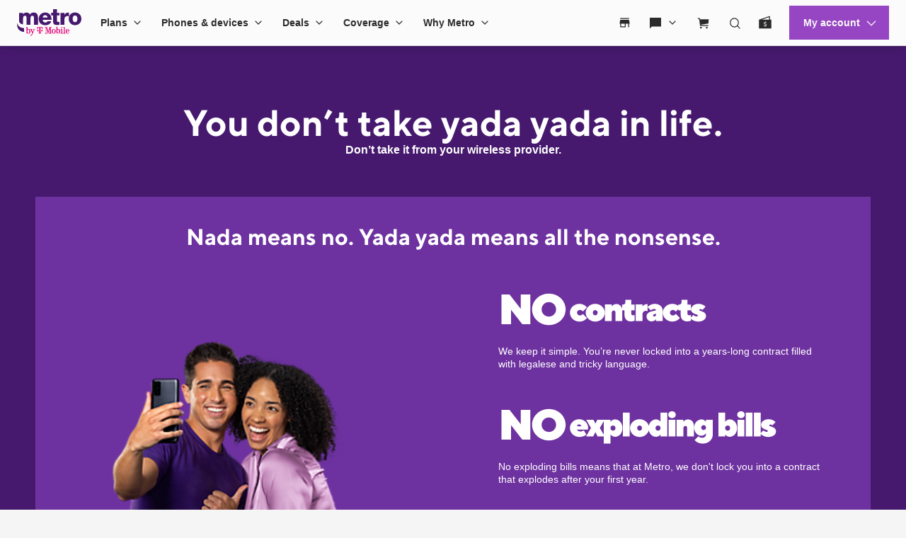

--- FILE ---
content_type: text/html;charset=utf-8
request_url: https://www.metrobyt-mobile.com/about/nadayada?icid=MTPR_MTW_U_23NYYGXY25_XQIGPKTM1EN0ETUIL35561
body_size: 23370
content:
<!DOCTYPE html><html lang="en" style="--js--footer-height-overall: 580px; --js--xpr-scrollbar-width: 0px; --js--vh: 6480px; --js--vh-free: 6416px; --js--header-height-overall: 64px; --js--header-height-primary: 64px; --js--header-height-universal: 0px;"><head data-analytics-page-sitename="MbyT" data-analytics-page-pagename="Nada Yada Yada" data-analytics-page-channel="Marketing" data-analytics-page-subsection="Landing Page" data-analytics-one-mind-transaction-id="5520ed3b-918d-4b9b-97ac-85680eee6157">
  

  
  <script type="application/ld+json">
    
  </script>
  
  
  <link rel="preconnect" href="//t-mobile.scene7.com"/>
  <link rel="dns-prefetch" href="//smetrics.metrobyt-mobile.com"/>
  
  
  
  
  
  
  
  
  
  
  
  
  
  
  
  
  <meta charset="UTF-8"/>
  <meta name="viewport" content="width=device-width, initial-scale=1"/>
  <title>
      Nada Yada Yada: Wireless With No Nonsense | Metro by T-Mobile
    </title>
  <meta name="description" content="Price hikes, hidden fees, credit checks? Not at Metro! Don&#39;t deal with the yada yada of other wireless providers. Switch to Metro by T-Mobile today."/>
  <meta name="keywords" content="nada yada yada, benefits, why metro"/>
  <meta name="template" content="digx-metro-page"/>
  <link rel="canonical" href="https://www.metrobyt-mobile.com/about/nadayada"/>
  <link rel="alternate" href="https://www.metrobyt-mobile.com/about/nadayada" hreflang="en"/>
  <link rel="alternate" href="https://hola.metrobyt-mobile.com/about/nadayada" hreflang="es"/>
  <meta name="twitter:card" content="summary"/>
  <meta name="twitter:title" content="Nada Yada Yada: Wireless With No Nonsense | Metro by T-Mobile"/>
  <meta name="twitter:description" content="Price hikes, hidden fees, credit checks? Not at Metro! Don&#39;t deal with the yada yada of other wireless providers. Switch to Metro by T-Mobile today."/>
  <meta property="og:title" content="Nada Yada Yada: Wireless With No Nonsense | Metro by T-Mobile"/>
  <meta property="og:type" content="website"/>
  <meta property="og:description" content="Price hikes, hidden fees, credit checks? Not at Metro! Don&#39;t deal with the yada yada of other wireless providers. Switch to Metro by T-Mobile today."/>
  <meta property="og:url" content="https://www.metrobyt-mobile.com/about/nadayada"/>
  
  
  
  
  
  
  
  
  <link rel="stylesheet" href="/etc.clientlibs/digx/experience/clientlibs/clientlib-grid.ACSHASH6d6b99d87d5b7b6e50231f4dea4580cb.css" type="text/css"/>
  <link rel="stylesheet" href="/etc.clientlibs/digx/experience/clientlibs/clientlib-experience-main.ACSHASH4e04ba87fcf8453924ec9f62ca8b1b54.css" type="text/css"/>
  <link rel="stylesheet" href="/etc.clientlibs/digx/experience/clientlibs/clientlib-metro.ACSHASH0b7551dd8fa490121da2255ff7da2963.css" type="text/css"/>
  <link rel="stylesheet" href="/etc.clientlibs/digx/experience/clientlibs/clientlib-experience-components.ACSHASHdc80375a65f69f47c81d1f0d0c6d4017.css" type="text/css"/>
  <link rel="stylesheet" href="/etc.clientlibs/digx/experience/clientlibs/clientlib-experience-forms.ACSHASH28af99c1c71eae6d0a0fcd8777e541fc.css" type="text/css"/>
  
  
 </head>
 <body class="page basicpage at-body-style " id="page-81ce5d9bd8" data-authentication-required="false" data-tmm-authentication-required="false" data-enable-lobo-access="false" data-wcm-mode="DISABLED" data-phx-page-fullbleed="false" data-phx-page-gutter="false" data-phx-page-maxwidth-content="default" data-phx-page-footer-pushed="false" data-phx-page-background="default" data-phx-page-navigation-title="Nada Yada Yada: Wireless With No Nonsense | Metro by T-Mobile" itemtype="https://schema.org/FAQPage" itemscope="" data-alpine-init="true" data-auth-state="prospect">
  <div id="content-root" class="xpr-layoutRoot">
   <header id="content-header" class="xpr-layoutHeader">
    <div id="layoutHeader-0c788f05c7" class="cmp-experiencefragment cmp-experiencefragment--xf-metro-default-header ">
     <div class="xpr-skipLink" data-xpr-component="skipLink">
      <a class="phx:hide-visually" href="#content-main">Skip to main content</a>
     </div>
     <div data-unav-component="header" class="unav-header unav-header--pinned">
      <link rel="stylesheet" href="/etc.clientlibs/digx/unav/clientlibs/clientlib-unav-main.ACSHASH55ede0ea74808080659fc50bcebb3138.css" type="text/css"/>
      <link rel="stylesheet" href="/etc.clientlibs/digx/unav/components/content/header/v1/header/clientlib.ACSHASHad9cc79a2d9ab17f5bd05d84fcd07032.css" type="text/css"/>
      <div class="branch-journeys-top" style="display:none;"></div>
      <div class="unav-header__container" x-data="header()" @keydown.escape="isMenuOpen=false; isAccountOpen=false" @click.outside="$event.composedPath().includes($el) ? null : (document.body.classList.remove(&#39;no-scroller&#39;), isMenuOpen=false, isAccountOpen=false)" data-subtheme="metro" data-unav-header-sticky="true" data-xpr-web-view-hidden="">
       <template x-if="displayScreenShareBanner">
       </template>
       <div class="unav-header__mobile">
        <div class="unav-header__logo unav-header__logo--mobile">
         <a href="/" data-analytics-navigation-name="MetroByT-Mobile" target="_self"> <img src="/content/dam/digx/metro/us/en/branding/logos/corporate/metro-d-light-2022.svg" alt="metro by T-Mobile" width="94" height="41"/> </a>
        </div>
        <div class="unav-header__mobileAuth">
         <button type="button" class="unav-header__authToggle unav-header__authToggle--unauthenticated" @click="openAuthMobileMenu()" :aria-expanded="isAccountOpen" aria-label="My account" data-domain-mapping="none" aria-expanded="false">
          <svg data-size="md" class="phx-icon " width="24" height="24" viewBox="0 0 24 24" fill="currentColor" xmlns="http://www.w3.org/2000/svg" focusable="false" aria-hidden="true">
           <path d="M12 11.6914C11.0375 11.6914 10.2136 11.3487 9.52825 10.6634C8.84275 9.97791 8.5 9.15391 8.5 8.19141C8.5 7.22891 8.84275 6.40499 9.52825 5.71966C10.2136 5.03416 11.0375 4.69141 12 4.69141C12.9625 4.69141 13.7864 5.03416 14.4718 5.71966C15.1573 6.40499 15.5 7.22891 15.5 8.19141C15.5 9.15391 15.1573 9.97791 14.4718 10.6634C13.7864 11.3487 12.9625 11.6914 12 11.6914ZM4.5 19.3069V17.0837C4.5 16.594 4.633 16.1405 4.899 15.7232C5.165 15.3058 5.5205 14.985 5.9655 14.7607C6.95383 14.2762 7.95092 13.9127 8.95675 13.6704C9.96258 13.4281 10.977 13.3069 12 13.3069C13.023 13.3069 14.0374 13.4281 15.0433 13.6704C16.0491 13.9127 17.0462 14.2762 18.0345 14.7607C18.4795 14.985 18.835 15.3058 19.101 15.7232C19.367 16.1405 19.5 16.594 19.5 17.0837V19.3069H4.5Z"></path>
          </svg><span class="unav-header__authToggle-text">Log in</span> </button>
        </div><button type="button" class="unav-header__menu" @click.prevent="openMobileMenu()" :aria-expanded="isMenuOpen" aria-label="Menu" data-domain-mapping="none" aria-expanded="false">
         <svg data-size="xx" class="phx-icon " width="24" height="24" viewBox="0 0 24 24" fill="currentColor" xmlns="http://www.w3.org/2000/svg" focusable="false" aria-hidden="true">
          <path d="M3.5 17.6347V16.1347H20.5V17.6347H3.5ZM3.5 12.7501V11.2501H20.5V12.7501H3.5ZM3.5 7.86545V6.36548H20.5V7.86545H3.5Z"></path>
         </svg></button>
       </div>
       <div class="unav-header__track" data-header-track="" x-trap.noscroll="!isDesktop ? isMenuOpen : false" :class="{ &#39;unav-header__track--open&#39; : isMenuOpen, &#39;unav-header__track--noscroll&#39; : isAccountOpen }">
        <div class="unav-header__mobileControls">
         <button type="button" @click.prevent="document.body.classList.remove(&#39;no-scroller&#39;);isMenuOpen = ! isMenuOpen" :aria-expanded="isMenuOpen ? &#39;true&#39; : &#39;false&#39;" aria-label="Collapse menu" aria-expanded="false">
          <svg data-size="xx" class="phx-icon " width="24" height="24" viewBox="0 0 24 24" fill="currentColor" xmlns="http://www.w3.org/2000/svg" focusable="false" aria-hidden="true">
           <path d="M6.40002 18.6538L5.34619 17.6L10.9462 12L5.34619 6.40002L6.40002 5.34619L12 10.9462L17.6 5.34619L18.6538 6.40002L13.0538 12L18.6538 17.6L17.6 18.6538L12 13.0538L6.40002 18.6538Z"></path>
          </svg></button>
        </div>
        <div data-header-primary="" class="unav-header__primary">
         <div class="unav-header__primaryContainer">
          <div>
           <div class="unav-header__logo unav-header__logo--desktop">
            <a href="/" data-analytics-navigation-name="MetroByT-Mobile" data-domain-mapping="none" target="_self"> <img src="/content/dam/digx/metro/us/en/branding/logos/corporate/metro-d-light-2022.svg" alt="metro by T-Mobile" width="94" height="41"/> </a>
           </div>
          </div>
          <div class="unav-header__search unav-header__search--compact">
           <link rel="stylesheet" href="/etc.clientlibs/digx/unav/components/content/utility-search/v1/utility-search/clientlib.ACSHASH5bc26ffcd63ecdd7332577bc25c661bd.css" type="text/css"/>
           <div class="unav-headerTool unav-headerTool--search unav-search" x-data="unavSearch()" @keydown.escape="closeSearch" @click.outside="$event.composedPath().includes($el) ? null : (isDesktop ? isOpen=false : null)">
            <div data-unav-search-settings="" data-unav-search-target="_self" data-unav-search-numberofresults="8" data-unav-search-searchhub="METRO" data-unav-search-searchdomain="https://www.metrobyt-mobile.com" data-unav-search-enablecaching="true" data-unav-search-enablecachesearchtopsuggestions="true" data-unav-search-enablesearchrecommendations="true" data-unav-search-enablepromotions="true" data-unav-search-enablepopularsearch="true" data-unav-search-popularsearchcount="4" data-unav-search-enabletopsuggestioncaching="true" data-unav-search-enablerecentsearch="false" data-unav-search-recentsearchcount="5" data-unav-search-enableautosuggestion="true" data-unav-search-autofillcategorycount="2" data-unav-search-autofillsearchcount="3" data-unav-search-enabletopsuggestion="true" data-unav-search-topsuggestionsearchcount="3"></div><button type="button" class="unav-headerTool__link false unav-headerTool__link--search" @click.prevent="openSearch" :aria-expanded="isOpen" aria-expanded="false">
             <svg data-size="sm" class="phx-icon " width="24" height="24" viewBox="0 0 24 24" fill="currentColor" xmlns="http://www.w3.org/2000/svg" focusable="false" aria-hidden="true">
              <path fill-rule="evenodd" clip-rule="evenodd" d="M17.1018 18.1624C15.717 19.3101 13.9391 20 12 20C7.58172 20 4 16.4183 4 12C4 7.58172 7.58172 4 12 4C16.4183 4 20 7.58172 20 12C20 13.9391 19.3101 15.717 18.1624 17.1018L22.5607 21.5001L21.5001 22.5607L17.1018 18.1624ZM18.5 12C18.5 15.5899 15.5899 18.5 12 18.5C8.41015 18.5 5.5 15.5899 5.5 12C5.5 8.41015 8.41015 5.5 12 5.5C15.5899 5.5 18.5 8.41015 18.5 12Z"></path>
             </svg><span class="unav-headerTool__linkLabel unav-headerTool__linkLabel--hideLabel">Search</span> </button>
            <div x-show="!isDesktop || isOpen" x-trap="isOpen" class="unav-search__overlay" style="display: none">
             <form novalidate="" autocomplete="off" role="search" aria-label="Sitewide" class="unav-search__form" @submit.prevent="submit(searchTerm,&#39;&#39;,$event ,&#39;&#39;, false)">
              <input id="unav-search-input-mobile" type="search" placeholder=" " class="unav-search__input" autocorrect="off" autocapitalize="off" autocomplete="off" spellcheck="off" role="combobox" aria-autocomplete="list" aria-owns="search-results-recent search-results-popular search-results-categories search-results-suggestions search-results-top-suggestions" x-ref="searchinput" x-model="searchTerm" @keydown="openSearchSuggestions" @touchstart.passive="!isDesktop ? openSearchSuggestionsImmediate : false" @input.debounce.300ms="getSearchSuggestions" @keydown.down="focusFirstSearchResult" @keydown.up="focusLastSearchResult" :aria-expanded="isOpen" aria-expanded="false"/> <label class="unav-search__label" for="unav-search-input-mobile"> Search </label> <button type="submit" class="unav-search__submit" :data-analytics-search-input="&#39;tNav|Search|&#39; + searchTerm" :disabled="searchTerm.length === 0" data-analytics-search-input="tNav|Search|" disabled="disabled">
               <svg data-size="md" class="phx-icon " width="24" height="24" viewBox="0 0 24 24" fill="currentColor" xmlns="http://www.w3.org/2000/svg" focusable="false" aria-hidden="true">
                <path fill-rule="evenodd" clip-rule="evenodd" d="M17.1018 18.1624C15.717 19.3101 13.9391 20 12 20C7.58172 20 4 16.4183 4 12C4 7.58172 7.58172 4 12 4C16.4183 4 20 7.58172 20 12C20 13.9391 19.3101 15.717 18.1624 17.1018L22.5607 21.5001L21.5001 22.5607L17.1018 18.1624ZM18.5 12C18.5 15.5899 15.5899 18.5 12 18.5C8.41015 18.5 5.5 15.5899 5.5 12C5.5 8.41015 8.41015 5.5 12 5.5C15.5899 5.5 18.5 8.41015 18.5 12Z"></path>
               </svg><span class="phx:hide-visually">Submit search query</span> </button> <button type="button" class="unav-search__close" @click="closeSearch" :aria-expanded="isOpen" aria-expanded="false">
               <svg data-size="md" class="phx-icon " width="24" height="24" viewBox="0 0 24 24" fill="currentColor" xmlns="http://www.w3.org/2000/svg" focusable="false" aria-hidden="true">
                <path d="M8.39998 16.6538L12 13.0538L15.6 16.6538L16.6538 15.6L13.0538 12L16.6538 8.39998L15.6 7.34615L12 10.9462L8.39998 7.34615L7.34615 8.39998L10.9461 12L7.34615 15.6L8.39998 16.6538ZM12.0016 21.5C10.6877 21.5 9.45268 21.2506 8.29655 20.752C7.1404 20.2533 6.13472 19.5765 5.2795 18.7217C4.42427 17.8669 3.74721 16.8616 3.24833 15.706C2.74944 14.5504 2.5 13.3156 2.5 12.0017C2.5 10.6877 2.74933 9.45268 3.248 8.29655C3.74667 7.1404 4.42342 6.13472 5.27825 5.2795C6.1331 4.42427 7.13834 3.74721 8.29398 3.24833C9.44959 2.74944 10.6844 2.5 11.9983 2.5C13.3122 2.5 14.5473 2.74933 15.7034 3.248C16.8596 3.74667 17.8652 4.42342 18.7205 5.27825C19.5757 6.1331 20.2527 7.13834 20.7516 8.29398C21.2505 9.44959 21.5 10.6844 21.5 11.9983C21.5 13.3122 21.2506 14.5473 20.752 15.7034C20.2533 16.8596 19.5765 17.8652 18.7217 18.7205C17.8669 19.5757 16.8616 20.2527 15.706 20.7516C14.5504 21.2505 13.3156 21.5 12.0016 21.5Z"></path>
               </svg><span class="phx:hide-visually">Close out of search</span> </button>
             </form>
             <div class="unav-search__results" x-ref="searchresults" x-show="isOpen" @keydown.down="$focus.wrap().next()" @keydown.up="$focus.wrap().previous()" style="display: none;">
              <div class="unav-search__group unav-search__group--recent" x-show="enableRecentSearch &amp;&amp; searchTerm.length === 0 &amp;&amp; recentSearch.length&gt;0" style="display: none;">
               <span class="unav-search__heading" id="results-describedby-recent-mobile" x-text="&#39;&#39;||&#39;Recent Search&#39;">Recent Search</span>
               <ul id="search-results-recent-mobile" aria-labelledby="results-describedby-recent-mobile">
                <template x-for="item in recentSearch">
                 <li>
                  <svg data-size="md" class="phx-icon " width="24" height="24" viewBox="0 0 24 24" fill="currentColor" xmlns="http://www.w3.org/2000/svg" focusable="false" aria-hidden="true">
                   <path fill-rule="evenodd" clip-rule="evenodd" d="M17.1018 18.1624C15.717 19.3101 13.9391 20 12 20C7.58172 20 4 16.4183 4 12C4 7.58172 7.58172 4 12 4C16.4183 4 20 7.58172 20 12C20 13.9391 19.3101 15.717 18.1624 17.1018L22.5607 21.5001L21.5001 22.5607L17.1018 18.1624ZM18.5 12C18.5 15.5899 15.5899 18.5 12 18.5C8.41015 18.5 5.5 15.5899 5.5 12C5.5 8.41015 8.41015 5.5 12 5.5C15.5899 5.5 18.5 8.41015 18.5 12Z"></path>
                  </svg><button type="button" @click="submit(item,&#39;&#39;,$event,&#39;&#39;, false)" x-text="item" :disabled="recentSearch.length===0" :aria-label="&#39;Search for &#39;+ item" data-analytics-search="tNav|Search|Recent Searches"> </button></li>
                </template>
               </ul><span role="status" class="phx:hide-visually" aria-live="polite" x-text="recentSearch?.length + &#39; recent searches&#39;">0 recent searches</span>
              </div>
              <div class="unav-search__group unav-search__group--popular" x-show="enablePopularSearch &amp;&amp; searchTerm.length === 0 &amp;&amp; popularSuggestions.length&gt;0" style="display: none;">
               <span class="unav-search__heading" id="results-describedby-popular-mobile" x-text="&#39;&#39; || &#39;Popular&#39;">Popular</span>
               <ul x-show="searchTerm.length === 0" id="search-results-popular-mobile" aria-labelledby="results-describedby-popular-mobile">
                <template x-for="popular in popularSuggestions">
                 <li><button type="button" x-show="popular &amp;&amp; popular.displayText &amp;&amp; popular.expression" @click="submit(popular.expression,&#39;&#39;,$event,&#39;Popular&#39;, true)" x-html="popular.displayText" :disabled="searchTerm.length&gt;0 || popularSuggestions?.length===0" :aria-label="&#39;Search for &#39;+ popular?.expression" data-analytics-search="tNav|Search|Popular"> </button></li>
                </template>
               </ul><span role="status" class="phx:hide-visually" aria-live="polite" x-text="popularSuggestions?.length + &#39; popular search suggestions&#39;">0 popular search suggestions</span>
              </div>
              <div class="unav-search__group unav-search__group--top" x-show="searchTerm.length &gt;= 3 &amp;&amp; topSuggestionItem?.displayText &amp;&amp; topSuggestionItem?.expression &amp;&amp; topSuggestions?.categories?.length&gt;0" style="display: none;">
               <button type="button" @click="submit(topSuggestionItem?.expression,&#39;&#39;,$event,&#39;&#39;, true)" x-html="topSuggestionItem?.displayText" :disabled="searchTerm.length&lt;=3 || !topSuggestionItem?.displayText || !topSuggestionItem?.expression" :aria-label="&#39;Search for &#39;+ topSuggestionItem?.expression" data-analytics-search="tNav|Search" disabled="disabled" aria-label="Search for undefined">undefined</button>
              </div>
              <div class="unav-search__group unav-search__group--categories" x-show="searchTerm.length &gt;= 3 &amp;&amp; topSuggestionItem &amp;&amp; topSuggestions?.categories?.length&gt;0" style="display: none;">
               <span class="phx:hide-visually" id="results-describedby-categories-mobile">Categories</span>
               <ul id="search-results-categories-mobile" aria-labelledby="results-describedby-categories-mobile">
                <template x-for="category in topSuggestions?.categories">
                 <li><button type="button" :disabled="!searchTerm || searchTerm.length===0 || topSuggestions?.categories?.length===0" :data-analytics-search="&#39;tNav|Search|&#39;+ category +&#39;|&#39; + topSuggestionItem?.expression" :aria-label="&#39;Search for &#39;+ searchTerm +&#39; in &#39;+ category" x-html="category" @click="submit(topSuggestionItem?.expression, category, $event,&#39;&#39;, true)"> </button></li>
                </template>
               </ul><span role="status" class="phx:hide-visually" aria-live="polite" x-text="topSuggestions?.categories?.length + &#39; categories&#39;">undefined categories</span>
              </div>
              <div class="unav-search__group unav-search__group--suggestions" x-show="searchTerm.length &gt; 0" style="display: none;">
               <span class="phx:hide-visually" id="results-describedby-suggestions-mobile">Suggestions</span>
               <ul id="search-results-suggestions-mobile" aria-labelledby="results-describedby-suggestions-mobile">
                <template x-for="item in searchSuggestions">
                 <li><button type="button" @click="submit(item.expression, &#39;&#39; , $event,&#39;&#39;, true)" x-html="item.displayText" :disabled="searchTerm.length===0 || searchSuggestions?.length===0" :aria-label="&#39;Search for &#39;+ item?.expression" data-analytics-search="tNav|Search"> </button></li>
                </template>
               </ul><span role="status" class="phx:hide-visually" aria-live="polite" x-text="searchSuggestions?.length + &#39; search suggestions&#39;">0 search suggestions</span>
              </div>
              <div class="unav-search__group unav-search__group--popular" x-show="enableTopSuggestion &amp;&amp; searchTerm.length &gt;= 3 &amp;&amp; topSuggestions?.topSugResult?.length&gt;0" style="display: none;">
               <span class="unav-search__heading" id="results-describedby-top-suggestions-mobile" x-text="&#39;&#39;|| &#39;Top Suggestions&#39;">Top Suggestions</span>
               <ul id="search-results-top-suggestions-mobile" aria-labelledby="results-describedby-top-suggestions-mobile">
                <template x-for="item in topSuggestions?.topSugResult">
                 <li x-show="item?.uri"><a @click="coveoEvent(item)" :href="item.uri" class="unav-search__device" :aria-hidden="searchTerm.length&lt;=3 || topSuggestions?.topSugResult?.length===0 ? &#39;true&#39; : &#39;false&#39;" data-analytics-search="tNav|Search|Top Suggestions">
                   <template x-if="item.thumbnail">
                    <img class="unav-search__deviceImg" :src="item.thumbnail" alt=""/>
                   </template>
                   <div class="unav-search__deviceInfo">
                    <p x-show="item.brand" x-text="item.brand" class="phx:weight-bold"></p>
                    <p x-show="item.familyname" x-html="item.familyname"></p>
                    <p x-show="item.date" x-text="item.date"></p>
                   </div></a></li>
                </template>
               </ul><span role="status" class="phx:hide-visually" aria-live="polite" x-text="topSuggestions?.topSugResult?.length + &#39; top suggestions&#39;">undefined top suggestions</span>
              </div>
             </div>
            </div>
           </div>
           
          </div>
          <nav class="unav-header__nav" aria-label="Main">
           <ul class="unav-nav unav-headerNav">
            <li class="unav-headerNav__item" x-data="headerDropdown()" x-trap="isTabbing || !isDesktop ? isOpen : null" @mouseleave="isDesktop ? isOpen = false : null" @keyup.escape="isDesktop ? isOpen = false : null" @click.outside="$event.composedPath().includes($el) ? null : (isDesktop ? isOpen=false : null)" :class="{ &#39;unav-headerNav__item--open&#39; : isOpen }" data-customer="authenticated">
             <div class="unav-headerNav__header" @mouseover="isDesktop &amp;&amp; !isTabbing ? isOpen = true : null">
              <a href="/my-account/dashboard" class="unav-headerNav__header-link " data-analytics-navigation-name="My account" data-domain-mapping="metro" target="_self">My account</a>
             </div></li>
            <li class="unav-headerNav__item" x-data="headerDropdown()" x-trap="isTabbing || !isDesktop ? isOpen : null" @mouseleave="isDesktop ? isOpen = false : null" @keyup.escape="isDesktop ? isOpen = false : null" @click.outside="$event.composedPath().includes($el) ? null : (isDesktop ? isOpen=false : null)" :class="{ &#39;unav-headerNav__item--open&#39; : isOpen }" data-customer="authenticated">
             <div class="unav-headerNav__header" @mouseover="isDesktop &amp;&amp; !isTabbing ? isOpen = true : null">
              <a href="/my-account/monthlytotal" class="unav-headerNav__header-link " data-analytics-navigation-name="Monthly total" data-domain-mapping="metro" target="_self">Monthly total</a>
             </div></li>
            <li class="unav-headerNav__item" x-data="headerDropdown()" x-trap="isTabbing || !isDesktop ? isOpen : null" @mouseleave="isDesktop ? isOpen = false : null" @keyup.escape="isDesktop ? isOpen = false : null" @click.outside="$event.composedPath().includes($el) ? null : (isDesktop ? isOpen=false : null)" :class="{ &#39;unav-headerNav__item--open&#39; : isOpen }" data-customer="prospect">
             <div class="unav-headerNav__header" @mouseover="isDesktop &amp;&amp; !isTabbing ? isOpen = true : null">
              <a href="/phone-plans" class="unav-headerNav__header-link " data-analytics-navigation-name="Plans" data-domain-mapping="metro" target="_self">Plans</a> <button type="button" class="unav-header__toggle" @click.prevent="isOpen = !isOpen" :aria-expanded="isOpen" aria-expanded="false"> <span class="phx:hide-visually">Plans</span>
               <svg data-size="xx" class="phx-icon unav-headerNav__chevron" width="24" height="24" viewBox="0 0 24 24" fill="currentColor" xmlns="http://www.w3.org/2000/svg" focusable="false" aria-hidden="true">
                <path d="M12 15.3541L6.34619 9.70031L7.40002 8.64648L12 13.2465L16.6 8.64648L17.6538 9.70031L12 15.3541Z"></path>
               </svg></button>
             </div>
             <div class="unav-header__dropdown" :class="{ &#39;unav-header__dropdown--open&#39; : isOpen }">
              <ul class="unav-nav__single__column">
               <li data-customer="prospect" style="--index: 0"><a class=" " target="_self" data-domain-mapping="metro" data-analytics-navigation-name="Plans|Cell phone plans" href="https://www.metrobyt-mobile.com/phone-plans">Cell phone plans</a></li>
               <li data-customer="any" style="--index: 1"><a class=" " target="_self" data-domain-mapping="metro" data-analytics-navigation-name="Plans|Watch &amp; tablet plans" href="/plans/connected-devices">Watch &amp; tablet plans</a></li>
               <li data-customer="any" style="--index: 2"><a class=" " target="_self" data-domain-mapping="metro" data-analytics-navigation-name="Plans|Home Internet plans" href="/plans/home-internet">Home Internet plans</a></li>
               <li data-customer="any" style="--index: 3"><a class=" " target="_self" data-domain-mapping="metro" data-analytics-navigation-name="Plans|Bring Your Own Phone" href="/deals/one-line-for-25-phone-plan">Bring Your Own Phone</a></li>
               <li data-customer="any" style="--index: 4"><a class=" " target="_self" data-domain-mapping="metro" data-analytics-navigation-name="Plans|Add Ons" href="/shop/services?INTNAV=tNav%3APlans%3AServices">Add Ons</a></li>
               <li data-customer="any" style="--index: 5"><a class=" " target="_self" data-domain-mapping="metro" data-analytics-navigation-name="Plans|$40 Period." href="https://www.metrobyt-mobile.com/deals/40Period">$40 Period.</a></li>
              </ul>
             </div></li>
            <li class="unav-headerNav__item" x-data="headerDropdown()" x-trap="isTabbing || !isDesktop ? isOpen : null" @mouseleave="isDesktop ? isOpen = false : null" @keyup.escape="isDesktop ? isOpen = false : null" @click.outside="$event.composedPath().includes($el) ? null : (isDesktop ? isOpen=false : null)" :class="{ &#39;unav-headerNav__item--open&#39; : isOpen }" data-customer="any">
             <div class="unav-headerNav__header" @mouseover="isDesktop &amp;&amp; !isTabbing ? isOpen = true : null">
              <a href="/cell-phones" class="unav-headerNav__header-link " data-analytics-navigation-name="Phones &amp; devices" data-domain-mapping="metro" target="_self">Phones &amp; devices</a> <button type="button" class="unav-header__toggle" @click.prevent="isOpen = !isOpen" :aria-expanded="isOpen" aria-expanded="false"> <span class="phx:hide-visually">Phones &amp; devices</span>
               <svg data-size="xx" class="phx-icon unav-headerNav__chevron" width="24" height="24" viewBox="0 0 24 24" fill="currentColor" xmlns="http://www.w3.org/2000/svg" focusable="false" aria-hidden="true">
                <path d="M12 15.3541L6.34619 9.70031L7.40002 8.64648L12 13.2465L16.6 8.64648L17.6538 9.70031L12 15.3541Z"></path>
               </svg></button>
             </div>
             <div class="unav-header__dropdown" :class="{ &#39;unav-header__dropdown--open&#39; : isOpen }">
              <ul class="unav-nav__single__column">
               <li data-customer="any" style="--index: 0"><a class=" " target="_self" data-domain-mapping="metro" data-analytics-navigation-name="Phones &amp; devices|Cell phones" href="/cell-phones">Cell phones</a></li>
               <li data-customer="any" style="--index: 1"><a class=" " target="_self" data-domain-mapping="metro" data-analytics-navigation-name="Phones &amp; devices|Apple iPhones" href="https://www.metrobyt-mobile.com/cell-phones/brand/apple">Apple iPhones</a></li>
               <li data-customer="any" style="--index: 2"><a class=" " target="_self" data-domain-mapping="metro" data-analytics-navigation-name="Phones &amp; devices|Android phones" href="https://www.metrobyt-mobile.com/cell-phones/osy/android">Android phones</a></li>
               <li data-customer="any" style="--index: 3"><a class=" " target="_self" data-domain-mapping="metro" data-analytics-navigation-name="Phones &amp; devices|Tablets" href="/tablets">Tablets</a></li>
               <li data-customer="any" style="--index: 4"><a class=" " target="_self" data-domain-mapping="metro" data-analytics-navigation-name="Phones &amp; devices|Smart watches" href="/smart-watches">Smart watches</a></li>
               <li data-customer="any" style="--index: 5"><a class=" " target="_self" data-domain-mapping="metro" data-analytics-navigation-name="Phones &amp; devices|Bring your own phone" href="/resources/bring-your-own-phone">Bring your own phone</a></li>
               <li data-customer="any" style="--index: 6"><a class=" " target="_self" data-domain-mapping="metro" data-analytics-navigation-name="Phones &amp; devices|Device trade-in" href="/trade-in">Device trade-in</a></li>
               <li data-customer="any" style="--index: 7"><a class=" " target="_self" data-domain-mapping="metro" data-analytics-navigation-name="Phones &amp; devices|Activate" href="/resources/activate">Activate</a></li>
              </ul>
             </div></li>
            <li class="unav-headerNav__item" x-data="headerDropdown()" x-trap="isTabbing || !isDesktop ? isOpen : null" @mouseleave="isDesktop ? isOpen = false : null" @keyup.escape="isDesktop ? isOpen = false : null" @click.outside="$event.composedPath().includes($el) ? null : (isDesktop ? isOpen=false : null)" :class="{ &#39;unav-headerNav__item--open&#39; : isOpen }" data-customer="authenticated">
             <div class="unav-headerNav__header" @mouseover="isDesktop &amp;&amp; !isTabbing ? isOpen = true : null">
              <a href="/phone-plans" class="unav-headerNav__header-link " data-analytics-navigation-name="Plans" data-domain-mapping="metro" target="_self">Plans</a> <button type="button" class="unav-header__toggle" @click.prevent="isOpen = !isOpen" :aria-expanded="isOpen" aria-expanded="false"> <span class="phx:hide-visually">Plans</span>
               <svg data-size="xx" class="phx-icon unav-headerNav__chevron" width="24" height="24" viewBox="0 0 24 24" fill="currentColor" xmlns="http://www.w3.org/2000/svg" focusable="false" aria-hidden="true">
                <path d="M12 15.3541L6.34619 9.70031L7.40002 8.64648L12 13.2465L16.6 8.64648L17.6538 9.70031L12 15.3541Z"></path>
               </svg></button>
             </div>
             <div class="unav-header__dropdown" :class="{ &#39;unav-header__dropdown--open&#39; : isOpen }">
              <ul class="unav-nav__single__column">
               <li data-customer="authenticated" style="--index: 0"><a class=" " target="_self" data-domain-mapping="metro" data-analytics-navigation-name="Plans|Watch &amp; tablet plans" href="/plans/connected-devices">Watch &amp; tablet plans</a></li>
               <li data-customer="authenticated" style="--index: 1"><a class=" " target="_self" data-domain-mapping="metro" data-analytics-navigation-name="Plans|Internet plans" href="/plans/home-internet">Internet plans</a></li>
               <li data-customer="authenticated" style="--index: 2"><a class=" " target="_self" data-domain-mapping="metro" data-analytics-navigation-name="Plans|Add Ons" href="/shop/services?INTNAV=tNav%3APlans%3AServices">Add Ons</a></li>
              </ul>
             </div></li>
            <li class="unav-headerNav__item" x-data="headerDropdown()" x-trap="isTabbing || !isDesktop ? isOpen : null" @mouseleave="isDesktop ? isOpen = false : null" @keyup.escape="isDesktop ? isOpen = false : null" @click.outside="$event.composedPath().includes($el) ? null : (isDesktop ? isOpen=false : null)" :class="{ &#39;unav-headerNav__item--open&#39; : isOpen }" data-customer="any">
             <div class="unav-headerNav__header" @mouseover="isDesktop &amp;&amp; !isTabbing ? isOpen = true : null">
              <a href="/deals" class="unav-headerNav__header-link " data-analytics-navigation-name="Deals" data-domain-mapping="metro" target="_self">Deals</a> <button type="button" class="unav-header__toggle" @click.prevent="isOpen = !isOpen" :aria-expanded="isOpen" aria-expanded="false"> <span class="phx:hide-visually">Deals</span>
               <svg data-size="xx" class="phx-icon unav-headerNav__chevron" width="24" height="24" viewBox="0 0 24 24" fill="currentColor" xmlns="http://www.w3.org/2000/svg" focusable="false" aria-hidden="true">
                <path d="M12 15.3541L6.34619 9.70031L7.40002 8.64648L12 13.2465L16.6 8.64648L17.6538 9.70031L12 15.3541Z"></path>
               </svg></button>
             </div>
             <div class="unav-header__dropdown" :class="{ &#39;unav-header__dropdown--open&#39; : isOpen }">
              <ul class="unav-nav__single__column">
               <li data-customer="any" style="--index: 0"><a class=" " target="_self" data-domain-mapping="metro" data-analytics-navigation-name="Deals|See all deals" href="/deals">See all deals</a></li>
               <li data-customer="any" style="--index: 1"><a class=" " target="_self" data-domain-mapping="metro" data-analytics-navigation-name="Deals|Apple" href="/deals/apple">Apple</a></li>
               <li data-customer="any" style="--index: 2"><a class=" " target="_self" data-domain-mapping="metro" data-analytics-navigation-name="Deals|Samsung" href="/deals/samsung">Samsung</a></li>
               <li data-customer="any" style="--index: 3"><a class=" " target="_self" data-domain-mapping="metro" data-analytics-navigation-name="Deals|Motorola" href="/deals/motorola">Motorola</a></li>
               <li data-customer="any" style="--index: 4"><a class=" " target="_self" data-domain-mapping="metro" data-analytics-navigation-name="Deals|Revvl" href="/deals/revvl">Revvl</a></li>
               <li data-customer="any" style="--index: 5"><a class=" " target="_self" data-domain-mapping="metro" data-analytics-navigation-name="Deals|Free Phones" href="/deals/free-phone-when-you-switch">Free Phones</a></li>
               <li data-customer="any" style="--index: 6"><a class=" " target="_self" data-domain-mapping="metro" data-analytics-navigation-name="Deals|Upgrades" href="/deals/upgrades">Upgrades</a></li>
              </ul>
             </div></li>
            <li class="unav-headerNav__item" x-data="headerDropdown()" x-trap="isTabbing || !isDesktop ? isOpen : null" @mouseleave="isDesktop ? isOpen = false : null" @keyup.escape="isDesktop ? isOpen = false : null" @click.outside="$event.composedPath().includes($el) ? null : (isDesktop ? isOpen=false : null)" :class="{ &#39;unav-headerNav__item--open&#39; : isOpen }" data-customer="prospect">
             <div class="unav-headerNav__header" @mouseover="isDesktop &amp;&amp; !isTabbing ? isOpen = true : null">
              <a href="/coverage/network" class="unav-headerNav__header-link " data-analytics-navigation-name="Coverage" data-domain-mapping="metro" target="_self">Coverage</a> <button type="button" class="unav-header__toggle" @click.prevent="isOpen = !isOpen" :aria-expanded="isOpen" aria-expanded="false"> <span class="phx:hide-visually">Coverage</span>
               <svg data-size="xx" class="phx-icon unav-headerNav__chevron" width="24" height="24" viewBox="0 0 24 24" fill="currentColor" xmlns="http://www.w3.org/2000/svg" focusable="false" aria-hidden="true">
                <path d="M12 15.3541L6.34619 9.70031L7.40002 8.64648L12 13.2465L16.6 8.64648L17.6538 9.70031L12 15.3541Z"></path>
               </svg></button>
             </div>
             <div class="unav-header__dropdown" :class="{ &#39;unav-header__dropdown--open&#39; : isOpen }">
              <ul class="unav-nav__single__column">
               <li data-customer="any" style="--index: 0"><a class=" " target="_self" data-domain-mapping="metro" data-analytics-navigation-name="Coverage|Explore 5G network" href="/coverage/network">Explore 5G network</a></li>
               <li data-customer="any" style="--index: 1"><a class=" " target="_self" data-domain-mapping="metro" data-analytics-navigation-name="Coverage|5G &amp; 4G coverage map" href="/coverage/coverage-map">5G &amp; 4G coverage map</a></li>
              </ul>
             </div></li>
            <li class="unav-headerNav__item" x-data="headerDropdown()" x-trap="isTabbing || !isDesktop ? isOpen : null" @mouseleave="isDesktop ? isOpen = false : null" @keyup.escape="isDesktop ? isOpen = false : null" @click.outside="$event.composedPath().includes($el) ? null : (isDesktop ? isOpen=false : null)" :class="{ &#39;unav-headerNav__item--open&#39; : isOpen }" data-customer="prospect">
             <div class="unav-headerNav__header" @mouseover="isDesktop &amp;&amp; !isTabbing ? isOpen = true : null">
              <a href="/about/nadayada" class="unav-headerNav__header-link " data-analytics-navigation-name="Why Metro" data-domain-mapping="metro" target="_self">Why Metro</a> <button type="button" class="unav-header__toggle" @click.prevent="isOpen = !isOpen" :aria-expanded="isOpen" aria-expanded="false"> <span class="phx:hide-visually">Why Metro</span>
               <svg data-size="xx" class="phx-icon unav-headerNav__chevron" width="24" height="24" viewBox="0 0 24 24" fill="currentColor" xmlns="http://www.w3.org/2000/svg" focusable="false" aria-hidden="true">
                <path d="M12 15.3541L6.34619 9.70031L7.40002 8.64648L12 13.2465L16.6 8.64648L17.6538 9.70031L12 15.3541Z"></path>
               </svg></button>
             </div>
             <div class="unav-header__dropdown" :class="{ &#39;unav-header__dropdown--open&#39; : isOpen }">
              <ul class="unav-nav__single__column">
               <li data-customer="any" style="--index: 0"><a class=" " target="_self" data-domain-mapping="metro" data-analytics-navigation-name="Why Metro|Benefits" href="/benefits">Benefits</a></li>
               <li data-customer="any" style="--index: 1"><a class=" " target="_self" data-domain-mapping="metro" data-analytics-navigation-name="Why Metro|The Metro Drop" href="/the-drop">The Metro Drop</a></li>
               <li data-customer="any" style="--index: 2"><a class=" " target="_self" data-domain-mapping="metro" data-analytics-navigation-name="Why Metro|More On Your Table" href="/moreonyourtable">More On Your Table</a></li>
              </ul>
             </div></li>
           </ul>
          </nav>
          <div class="unav-header__aside" data-unav-header-aside="" style="--js--search-offset: 222px; --js--search-width-max: 300px;">
           <div class="unav-header__store">
            <div class="unav-headerTool " x-data="headerDropdown()" x-trap="isTabbing || !isDesktop ? isOpen : null" @mouseleave.passive="isDesktop ? isOpen = false : null" @keyup.escape="isDesktop ? isOpen = false : null" :class="{ &#39;unav-headerTool--open&#39; : isOpen }">
             <div class="unav-headerTool__header" @mouseover.passive="isDesktop &amp;&amp; !isTabbing ? isOpen = true : null">
              <a href="https://www.metrobyt-mobile.com/stores/locator/" target="_self" class="unav-headerTool__link false" data-analytics-navigation-name="Find a store" data-domain-mapping="none">
               <svg data-size="sm" class="phx-icon " width="24" height="24" viewBox="0 0 24 24" fill="currentColor" xmlns="http://www.w3.org/2000/svg" focusable="false" aria-hidden="true">
                <path d="M4.21169 5.74995V4.25H19.7886V5.74995H4.21169ZM4.25017 19.75V13.75H3.13477V12.25L4.21169 7.25H19.7886L20.8655 12.25V13.75H19.7501V19.75H18.2502V13.75H13.7501V19.75H4.25017ZM5.75012 18.25H12.2502V13.75H5.75012V18.25Z"></path>
               </svg><span class="unav-headerTool__linkLabel unav-headerTool__linkLabel--hideLabel">Find a store</span> </a>
             </div>
            </div>
           </div>
           <div class="unav-header__support">
            <div class="unav-headerTool unav-headerTool--children" x-data="headerDropdown()" x-trap="isTabbing || !isDesktop ? isOpen : null" @mouseleave.passive="isDesktop ? isOpen = false : null" @keyup.escape="isDesktop ? isOpen = false : null" :class="{ &#39;unav-headerTool--open&#39; : isOpen }" @click-away="isOpen = false">
             <div class="unav-headerTool__header" @mouseover.passive="isDesktop &amp;&amp; !isTabbing ? isOpen = true : null">
              <a target="_self" class="unav-headerTool__link false" data-analytics-navigation-name="Help" data-domain-mapping="none">
               <svg data-size="sm" class="phx-icon " width="24" height="24" viewBox="0 0 24 24" fill="currentColor" xmlns="http://www.w3.org/2000/svg" focusable="false" aria-hidden="true">
                <path d="M2.5 22.0384V3.5H21.5V18.5H6.03845L2.5 22.0384Z"></path>
               </svg><span class="unav-headerTool__linkLabel unav-headerTool__linkLabel--hideLabel">Help</span> </a> <button type="button" class="unav-header__toggle" @click.prevent="isOpen = !isOpen" :aria-expanded="isOpen" aria-expanded="false"> <span class="phx:hide-visually">Help</span>
               <svg data-size="sm" class="phx-icon unav-headerTool__chevron" width="24" height="24" viewBox="0 0 24 24" fill="currentColor" xmlns="http://www.w3.org/2000/svg" focusable="false" aria-hidden="true">
                <path d="M12 15.3541L6.34619 9.70031L7.40002 8.64648L12 13.2465L16.6 8.64648L17.6538 9.70031L12 15.3541Z"></path>
               </svg></button>
             </div>
             <div class="unav-header__dropdown" :class="{ &#39;unav-header__dropdown--open&#39; : isOpen }">
              <ul class="unav-nav">
               <li data-customer="any" style="--index: 0"><button type="button" @click="eventNavTypeHandler" data-event-name="metroChatWithUs" data-event-data="{}" target="_self" data-analytics-navigation-name="Help|Chat with us" x-cq-linkchecker="skip"> Chat with us </button></li>
               <li data-customer="any" style="--index: 1"><a target="_self" data-domain-mapping="metro" data-analytics-navigation-name="Help|1-888-8metro8" href="tel:1-888-8metro8">1-888-8metro8</a></li>
               <li data-customer="any" style="--index: 2"><a target="_self" data-domain-mapping="metro" data-analytics-navigation-name="Help|Online support" href="/support">Online support</a></li>
               <li data-customer="any" style="--index: 3"><a target="_self" data-domain-mapping="metro" data-analytics-navigation-name="Help|Contact us" href="/contact-us">Contact us</a></li>
               <li data-customer="any" style="--index: 4"><a target="_self" data-domain-mapping="metro" data-analytics-navigation-name="Help|Learn about eSIM" href="/resources/esim">Learn about eSIM</a></li>
               <li data-customer="any" style="--index: 5"><a target="_self" data-domain-mapping="metro" data-analytics-navigation-name="Help|Order tracking &amp; activation" href="/order-status">Order tracking &amp; activation</a></li>
               <li data-customer="any" style="--index: 6"><a target="_self" data-domain-mapping="metro" data-analytics-navigation-name="Help|Order support" href="/ordersupport">Order support</a></li>
               <li data-customer="any" style="--index: 7" data-analytics-navigation-name="Help|Feedback" id="digital-nav-header-div-feedbackLink"></li>
              </ul>
             </div>
            </div>
           </div>
           <div class="unav-header__cart">
            <div class="unav-headerTool " x-data="headerDropdown()" x-trap="isTabbing || !isDesktop ? isOpen : null" @mouseleave.passive="isDesktop ? isOpen = false : null" @keyup.escape="isDesktop ? isOpen = false : null" :class="{ &#39;unav-headerTool--open&#39; : isOpen }">
             <div class="unav-headerTool__header" @mouseover.passive="isDesktop &amp;&amp; !isTabbing ? isOpen = true : null">
              <a x-data="unavCart()" href="https://www.metrobyt-mobile.com/shop/review" target="_self" class="unav-headerTool__link false" data-domain-mapping="none" :aria-label="ariaLabelCart" aria-label="Cart">
               <svg data-size="sm" class="phx-icon " width="24" height="24" viewBox="0 0 24 24" fill="currentColor" xmlns="http://www.w3.org/2000/svg" focusable="false" aria-hidden="true">
                <path fill-rule="evenodd" clip-rule="evenodd" d="M2 5.75H4.42076L4.73933 7.2151L6.1057 17.75H20V16.25H7.42371L7.33137 15.538L20.164 13.4742L20.8224 6.33696H6.08344L5.62966 4.25H2V5.75ZM9 20.5C9 21.3284 8.32843 22 7.5 22C6.67157 22 6 21.3284 6 20.5C6 19.6716 6.67157 19 7.5 19C8.32843 19 9 19.6716 9 20.5ZM19 20.5C19 21.3284 18.3284 22 17.5 22C16.6716 22 16 21.3284 16 20.5C16 19.6716 16.6716 19 17.5 19C18.3284 19 19 19.6716 19 20.5Z"></path>
               </svg><span class="unav-headerTool__linkLabel  unav-headerTool__linkLabel--hideLabel">Cart</span> <span aria-hidden="true" class="unav-headerTool__linkBadge" data-unav-cart-cookie="tmobglobalshareddata"></span> </a>
              
              
              
              
              
             </div>
            </div>
           </div>
           <div class="unav-header__search unav-header__search--wide" data-unav-header-search="">
            <div class="unav-headerTool unav-headerTool--search unav-search" x-data="unavSearch()" @keydown.escape="closeSearch" @click.outside="$event.composedPath().includes($el) ? null : (isDesktop ? isOpen=false : null)">
             <div data-unav-search-settings="" data-unav-search-target="_self" data-unav-search-numberofresults="8" data-unav-search-searchhub="METRO" data-unav-search-searchdomain="https://www.metrobyt-mobile.com" data-unav-search-enablecaching="true" data-unav-search-enablecachesearchtopsuggestions="true" data-unav-search-enablesearchrecommendations="true" data-unav-search-enablepromotions="true" data-unav-search-enablepopularsearch="true" data-unav-search-popularsearchcount="4" data-unav-search-enabletopsuggestioncaching="true" data-unav-search-enablerecentsearch="false" data-unav-search-recentsearchcount="5" data-unav-search-enableautosuggestion="true" data-unav-search-autofillcategorycount="2" data-unav-search-autofillsearchcount="3" data-unav-search-enabletopsuggestion="true" data-unav-search-topsuggestionsearchcount="3"></div><button type="button" class="unav-headerTool__link false unav-headerTool__link--search" @click.prevent="openSearch" :aria-expanded="isOpen" aria-expanded="false">
              <svg data-size="sm" class="phx-icon " width="24" height="24" viewBox="0 0 24 24" fill="currentColor" xmlns="http://www.w3.org/2000/svg" focusable="false" aria-hidden="true">
               <path fill-rule="evenodd" clip-rule="evenodd" d="M17.1018 18.1624C15.717 19.3101 13.9391 20 12 20C7.58172 20 4 16.4183 4 12C4 7.58172 7.58172 4 12 4C16.4183 4 20 7.58172 20 12C20 13.9391 19.3101 15.717 18.1624 17.1018L22.5607 21.5001L21.5001 22.5607L17.1018 18.1624ZM18.5 12C18.5 15.5899 15.5899 18.5 12 18.5C8.41015 18.5 5.5 15.5899 5.5 12C5.5 8.41015 8.41015 5.5 12 5.5C15.5899 5.5 18.5 8.41015 18.5 12Z"></path>
              </svg><span class="unav-headerTool__linkLabel unav-headerTool__linkLabel--hideLabel">Search</span> </button>
             <div x-show="!isDesktop || isOpen" x-trap="isOpen" class="unav-search__overlay" style="display: none">
              <form novalidate="" autocomplete="off" role="search" aria-label="Sitewide" class="unav-search__form" @submit.prevent="submit(searchTerm,&#39;&#39;,$event ,&#39;&#39;, false)">
               <input id="unav-search-input-desktop" type="search" placeholder=" " class="unav-search__input" autocorrect="off" autocapitalize="off" autocomplete="off" spellcheck="off" role="combobox" aria-autocomplete="list" aria-owns="search-results-recent search-results-popular search-results-categories search-results-suggestions search-results-top-suggestions" x-ref="searchinput" x-model="searchTerm" @keydown="openSearchSuggestions" @touchstart.passive="!isDesktop ? openSearchSuggestionsImmediate : false" @input.debounce.300ms="getSearchSuggestions" @keydown.down="focusFirstSearchResult" @keydown.up="focusLastSearchResult" :aria-expanded="isOpen" aria-expanded="false"/> <label class="unav-search__label" for="unav-search-input-desktop"> Search </label> <button type="submit" class="unav-search__submit" :data-analytics-search-input="&#39;tNav|Search|&#39; + searchTerm" :disabled="searchTerm.length === 0" data-analytics-search-input="tNav|Search|" disabled="disabled">
                <svg data-size="md" class="phx-icon " width="24" height="24" viewBox="0 0 24 24" fill="currentColor" xmlns="http://www.w3.org/2000/svg" focusable="false" aria-hidden="true">
                 <path fill-rule="evenodd" clip-rule="evenodd" d="M17.1018 18.1624C15.717 19.3101 13.9391 20 12 20C7.58172 20 4 16.4183 4 12C4 7.58172 7.58172 4 12 4C16.4183 4 20 7.58172 20 12C20 13.9391 19.3101 15.717 18.1624 17.1018L22.5607 21.5001L21.5001 22.5607L17.1018 18.1624ZM18.5 12C18.5 15.5899 15.5899 18.5 12 18.5C8.41015 18.5 5.5 15.5899 5.5 12C5.5 8.41015 8.41015 5.5 12 5.5C15.5899 5.5 18.5 8.41015 18.5 12Z"></path>
                </svg><span class="phx:hide-visually">Submit search query</span> </button> <button type="button" class="unav-search__close" @click="closeSearch" :aria-expanded="isOpen" aria-expanded="false">
                <svg data-size="md" class="phx-icon " width="24" height="24" viewBox="0 0 24 24" fill="currentColor" xmlns="http://www.w3.org/2000/svg" focusable="false" aria-hidden="true">
                 <path d="M8.39998 16.6538L12 13.0538L15.6 16.6538L16.6538 15.6L13.0538 12L16.6538 8.39998L15.6 7.34615L12 10.9462L8.39998 7.34615L7.34615 8.39998L10.9461 12L7.34615 15.6L8.39998 16.6538ZM12.0016 21.5C10.6877 21.5 9.45268 21.2506 8.29655 20.752C7.1404 20.2533 6.13472 19.5765 5.2795 18.7217C4.42427 17.8669 3.74721 16.8616 3.24833 15.706C2.74944 14.5504 2.5 13.3156 2.5 12.0017C2.5 10.6877 2.74933 9.45268 3.248 8.29655C3.74667 7.1404 4.42342 6.13472 5.27825 5.2795C6.1331 4.42427 7.13834 3.74721 8.29398 3.24833C9.44959 2.74944 10.6844 2.5 11.9983 2.5C13.3122 2.5 14.5473 2.74933 15.7034 3.248C16.8596 3.74667 17.8652 4.42342 18.7205 5.27825C19.5757 6.1331 20.2527 7.13834 20.7516 8.29398C21.2505 9.44959 21.5 10.6844 21.5 11.9983C21.5 13.3122 21.2506 14.5473 20.752 15.7034C20.2533 16.8596 19.5765 17.8652 18.7217 18.7205C17.8669 19.5757 16.8616 20.2527 15.706 20.7516C14.5504 21.2505 13.3156 21.5 12.0016 21.5Z"></path>
                </svg><span class="phx:hide-visually">Close out of search</span> </button>
              </form>
              <div class="unav-search__results" x-ref="searchresults" x-show="isOpen" @keydown.down="$focus.wrap().next()" @keydown.up="$focus.wrap().previous()" style="display: none;">
               <div class="unav-search__group unav-search__group--recent" x-show="enableRecentSearch &amp;&amp; searchTerm.length === 0 &amp;&amp; recentSearch.length&gt;0" style="display: none;">
                <span class="unav-search__heading" id="results-describedby-recent-desktop" x-text="&#39;&#39;||&#39;Recent Search&#39;">Recent Search</span>
                <ul id="search-results-recent-desktop" aria-labelledby="results-describedby-recent-desktop">
                 <template x-for="item in recentSearch">
                  <li>
                   <svg data-size="md" class="phx-icon " width="24" height="24" viewBox="0 0 24 24" fill="currentColor" xmlns="http://www.w3.org/2000/svg" focusable="false" aria-hidden="true">
                    <path fill-rule="evenodd" clip-rule="evenodd" d="M17.1018 18.1624C15.717 19.3101 13.9391 20 12 20C7.58172 20 4 16.4183 4 12C4 7.58172 7.58172 4 12 4C16.4183 4 20 7.58172 20 12C20 13.9391 19.3101 15.717 18.1624 17.1018L22.5607 21.5001L21.5001 22.5607L17.1018 18.1624ZM18.5 12C18.5 15.5899 15.5899 18.5 12 18.5C8.41015 18.5 5.5 15.5899 5.5 12C5.5 8.41015 8.41015 5.5 12 5.5C15.5899 5.5 18.5 8.41015 18.5 12Z"></path>
                   </svg><button type="button" @click="submit(item,&#39;&#39;,$event,&#39;&#39;, false)" x-text="item" :disabled="recentSearch.length===0" :aria-label="&#39;Search for &#39;+ item" data-analytics-search="tNav|Search|Recent Searches"> </button></li>
                 </template>
                </ul><span role="status" class="phx:hide-visually" aria-live="polite" x-text="recentSearch?.length + &#39; recent searches&#39;">0 recent searches</span>
               </div>
               <div class="unav-search__group unav-search__group--popular" x-show="enablePopularSearch &amp;&amp; searchTerm.length === 0 &amp;&amp; popularSuggestions.length&gt;0" style="display: none;">
                <span class="unav-search__heading" id="results-describedby-popular-desktop" x-text="&#39;&#39; || &#39;Popular&#39;">Popular</span>
                <ul x-show="searchTerm.length === 0" id="search-results-popular-desktop" aria-labelledby="results-describedby-popular-desktop">
                 <template x-for="popular in popularSuggestions">
                  <li><button type="button" x-show="popular &amp;&amp; popular.displayText &amp;&amp; popular.expression" @click="submit(popular.expression,&#39;&#39;,$event,&#39;Popular&#39;, true)" x-html="popular.displayText" :disabled="searchTerm.length&gt;0 || popularSuggestions?.length===0" :aria-label="&#39;Search for &#39;+ popular?.expression" data-analytics-search="tNav|Search|Popular"> </button></li>
                 </template>
                </ul><span role="status" class="phx:hide-visually" aria-live="polite" x-text="popularSuggestions?.length + &#39; popular search suggestions&#39;">0 popular search suggestions</span>
               </div>
               <div class="unav-search__group unav-search__group--top" x-show="searchTerm.length &gt;= 3 &amp;&amp; topSuggestionItem?.displayText &amp;&amp; topSuggestionItem?.expression &amp;&amp; topSuggestions?.categories?.length&gt;0" style="display: none;">
                <button type="button" @click="submit(topSuggestionItem?.expression,&#39;&#39;,$event,&#39;&#39;, true)" x-html="topSuggestionItem?.displayText" :disabled="searchTerm.length&lt;=3 || !topSuggestionItem?.displayText || !topSuggestionItem?.expression" :aria-label="&#39;Search for &#39;+ topSuggestionItem?.expression" data-analytics-search="tNav|Search" disabled="disabled" aria-label="Search for undefined">undefined</button>
               </div>
               <div class="unav-search__group unav-search__group--categories" x-show="searchTerm.length &gt;= 3 &amp;&amp; topSuggestionItem &amp;&amp; topSuggestions?.categories?.length&gt;0" style="display: none;">
                <span class="phx:hide-visually" id="results-describedby-categories-desktop">Categories</span>
                <ul id="search-results-categories-desktop" aria-labelledby="results-describedby-categories-desktop">
                 <template x-for="category in topSuggestions?.categories">
                  <li><button type="button" :disabled="!searchTerm || searchTerm.length===0 || topSuggestions?.categories?.length===0" :data-analytics-search="&#39;tNav|Search|&#39;+ category +&#39;|&#39; + topSuggestionItem?.expression" :aria-label="&#39;Search for &#39;+ searchTerm +&#39; in &#39;+ category" x-html="category" @click="submit(topSuggestionItem?.expression, category, $event,&#39;&#39;, true)"> </button></li>
                 </template>
                </ul><span role="status" class="phx:hide-visually" aria-live="polite" x-text="topSuggestions?.categories?.length + &#39; categories&#39;">undefined categories</span>
               </div>
               <div class="unav-search__group unav-search__group--suggestions" x-show="searchTerm.length &gt; 0" style="display: none;">
                <span class="phx:hide-visually" id="results-describedby-suggestions-desktop">Suggestions</span>
                <ul id="search-results-suggestions-desktop" aria-labelledby="results-describedby-suggestions-desktop">
                 <template x-for="item in searchSuggestions">
                  <li><button type="button" @click="submit(item.expression, &#39;&#39; , $event,&#39;&#39;, true)" x-html="item.displayText" :disabled="searchTerm.length===0 || searchSuggestions?.length===0" :aria-label="&#39;Search for &#39;+ item?.expression" data-analytics-search="tNav|Search"> </button></li>
                 </template>
                </ul><span role="status" class="phx:hide-visually" aria-live="polite" x-text="searchSuggestions?.length + &#39; search suggestions&#39;">0 search suggestions</span>
               </div>
               <div class="unav-search__group unav-search__group--popular" x-show="enableTopSuggestion &amp;&amp; searchTerm.length &gt;= 3 &amp;&amp; topSuggestions?.topSugResult?.length&gt;0" style="display: none;">
                <span class="unav-search__heading" id="results-describedby-top-suggestions-desktop" x-text="&#39;&#39;|| &#39;Top Suggestions&#39;">Top Suggestions</span>
                <ul id="search-results-top-suggestions-desktop" aria-labelledby="results-describedby-top-suggestions-desktop">
                 <template x-for="item in topSuggestions?.topSugResult">
                  <li x-show="item?.uri"><a @click="coveoEvent(item)" :href="item.uri" class="unav-search__device" :aria-hidden="searchTerm.length&lt;=3 || topSuggestions?.topSugResult?.length===0 ? &#39;true&#39; : &#39;false&#39;" data-analytics-search="tNav|Search|Top Suggestions">
                    <template x-if="item.thumbnail">
                     <img class="unav-search__deviceImg" :src="item.thumbnail" alt=""/>
                    </template>
                    <div class="unav-search__deviceInfo">
                     <p x-show="item.brand" x-text="item.brand" class="phx:weight-bold"></p>
                     <p x-show="item.familyname" x-html="item.familyname"></p>
                     <p x-show="item.date" x-text="item.date"></p>
                    </div></a></li>
                 </template>
                </ul><span role="status" class="phx:hide-visually" aria-live="polite" x-text="topSuggestions?.topSugResult?.length + &#39; top suggestions&#39;">undefined top suggestions</span>
               </div>
              </div>
             </div>
            </div>
           </div>
           <div class="unav-header__cta" data-unav-header-cta="">
            <div class="unav-headerTool " x-data="headerDropdown()" x-trap="isTabbing || !isDesktop ? isOpen : null" @mouseleave.passive="isDesktop ? isOpen = false : null" @keyup.escape="isDesktop ? isOpen = false : null" :class="{ &#39;unav-headerTool--open&#39; : isOpen }">
             <div class="unav-headerTool__header" @mouseover.passive="isDesktop &amp;&amp; !isTabbing ? isOpen = true : null">
              <a href="/guestpay/landing" target="_self" class="unav-headerTool__link false" data-analytics-navigation-name="Easy pay" data-domain-mapping="none">
               <svg data-size="sm" class="phx-icon " width="24" height="24" viewBox="0 0 24 24" fill="currentColor" xmlns="http://www.w3.org/2000/svg" focusable="false" aria-hidden="true">
                <path fill-rule="evenodd" clip-rule="evenodd" d="M20.0507 0.666504V6.9999H22.5V21.9999H1.5V6.9999H1.52261L20.0507 0.666504ZM6.26079 6.96548H18.5507V2.76446L6.26079 6.96548ZM11.6151 18.1129V19.2185H12.6437V18.1386C13.1751 18.0614 13.6207 17.8643 13.9807 17.5472C14.3407 17.2301 14.5207 16.7672 14.5207 16.1587C14.5207 15.6701 14.3686 15.2395 14.0643 14.8666C13.76 14.4938 13.3122 14.2217 12.7208 14.0502C12.0865 13.8703 11.6409 13.6988 11.3837 13.536C11.1266 13.3731 10.998 13.1503 10.998 12.8675C10.998 12.6189 11.0966 12.4111 11.2937 12.2439C11.4909 12.0768 11.778 11.9932 12.1551 11.9932C12.4808 11.9932 12.7379 12.0618 12.9265 12.1989C13.1151 12.3361 13.2608 12.5418 13.3636 12.816L14.315 12.4046C14.1864 12.0532 13.9829 11.7554 13.7043 11.5111C13.4258 11.2668 13.0722 11.1104 12.6437 11.0419V9.96191H11.6151V11.0419C11.238 11.0847 10.8695 11.2604 10.5095 11.569C10.1495 11.8775 9.96953 12.3103 9.96953 12.8675C9.96953 13.3303 10.1067 13.7224 10.3809 14.0438C10.6552 14.3652 11.1609 14.6416 11.898 14.8731C12.5837 15.0959 13.0208 15.2952 13.2093 15.4709C13.3979 15.6466 13.4922 15.8844 13.4922 16.1844C13.4922 16.5187 13.37 16.7651 13.1258 16.9236C12.8815 17.0822 12.5837 17.1615 12.2323 17.1615C11.8208 17.1615 11.4887 17.0543 11.2359 16.8401C10.983 16.6258 10.7923 16.313 10.6638 15.9016L9.7124 16.2873C9.86668 16.8186 10.1088 17.2301 10.4388 17.5215C10.7688 17.8129 11.1609 18.01 11.6151 18.1129Z"></path>
               </svg><span class="unav-headerTool__linkLabel unav-headerTool__linkLabel--hideLabel">Easy pay</span> </a>
             </div>
            </div>
           </div>
           <div class="unav-header__account" data-unav-header-myaccount="">
            <div class="unav-account" @click.outside="$event.composedPath().includes($el) ? null : (isDesktop ? isAccountOpen=false : null)" x-trap="isAccountOpen" :class="{ &#39;unav-account--open&#39; : isAccountOpen }">
             <button type="button" class="unav-account__toggle unav-headerTool__link unav-headerTool__link--filled" @click.prevent="isAccountOpen = !isAccountOpen" :aria-expanded="isAccountOpen" aria-expanded="false">
              <svg data-size="sm" class="phx-icon unav-account__icon unav-account__icon--mobile" width="24" height="24" viewBox="0 0 24 24" fill="currentColor" xmlns="http://www.w3.org/2000/svg" focusable="false" aria-hidden="true">
               <path d="M12 11.6914C11.0375 11.6914 10.2136 11.3487 9.52825 10.6634C8.84275 9.97791 8.5 9.15391 8.5 8.19141C8.5 7.22891 8.84275 6.40499 9.52825 5.71966C10.2136 5.03416 11.0375 4.69141 12 4.69141C12.9625 4.69141 13.7864 5.03416 14.4718 5.71966C15.1573 6.40499 15.5 7.22891 15.5 8.19141C15.5 9.15391 15.1573 9.97791 14.4718 10.6634C13.7864 11.3487 12.9625 11.6914 12 11.6914ZM4.5 19.3069V17.0837C4.5 16.594 4.633 16.1405 4.899 15.7232C5.165 15.3058 5.5205 14.985 5.9655 14.7607C6.95383 14.2762 7.95092 13.9127 8.95675 13.6704C9.96258 13.4281 10.977 13.3069 12 13.3069C13.023 13.3069 14.0374 13.4281 15.0433 13.6704C16.0491 13.9127 17.0462 14.2762 18.0345 14.7607C18.4795 14.985 18.835 15.3058 19.101 15.7232C19.367 16.1405 19.5 16.594 19.5 17.0837V19.3069H4.5Z"></path>
              </svg><span>My account</span>
              <svg data-size="sm" class="phx-icon unav-account__icon unav-account__icon--desktop" width="24" height="24" viewBox="0 0 24 24" fill="currentColor" xmlns="http://www.w3.org/2000/svg" focusable="false" aria-hidden="true">
               <path fill-rule="evenodd" clip-rule="evenodd" d="M20.5303 9.53022L19.4696 8.46956L12 15.9392L4.53027 8.46956L3.46961 9.53022L12 18.0605L20.5303 9.53022Z"></path>
              </svg></button>
             <div class="unav-account__dropdown" :class="{ &#39;unav-account__dropdown--open&#39; : isAccountOpen }">
              <div class="unav-header__mobileControls">
               <button type="button" @click.prevent="isAccountOpen = !isAccountOpen" :aria-expanded="isAccountOpen" aria-label="Collapse mobile menu." aria-expanded="false">
                <svg data-size="xx" class="phx-icon " width="24" height="24" viewBox="0 0 24 24" fill="currentColor" xmlns="http://www.w3.org/2000/svg" focusable="false" aria-hidden="true">
                 <path d="M6.40002 18.6538L5.34619 17.6L10.9462 12L5.34619 6.40002L6.40002 5.34619L12 10.9462L17.6 5.34619L18.6538 6.40002L13.0538 12L18.6538 17.6L17.6 18.6538L12 13.0538L6.40002 18.6538Z"></path>
                </svg></button>
              </div>
              <div class="unav-account__auth">
               <a href="/login/start" target="_self" class="phx-button unav-account__action unav-account__action--login" data-domain-mapping="none" data-analytics-navigation-name="My account|Log in">Log in</a> <a href="/my-account/dashboard?INTNAV=tNav:BackToMyAccount" taregt="_self" class="phx-button phx-button--tertiary unav-account__action unav-account__action--profile" data-domain-mapping="none" data-analytics-navigation-name="My account|Back to my account">Back to my account</a>
              </div>
              <ul class="unav-account__children">
               <li data-customer="prospect"><a href="/login/sign-in?callback_uri=https%3A%2F%2Fwww.metrobyt-mobile.com%2Fmy-account%2Fprofile" data-analytics-navigation-name="My account|Enroll in AutoPay" data-domain-mapping="metro" target="_self">Enroll in AutoPay</a></li>
               <li data-customer="prospect"><a href="/my-account/history?INTNAV=tNav%3AMyaccount%3AViewaccounthistory" data-analytics-navigation-name="My account|View account history" data-domain-mapping="metro" target="_self">View account history</a></li>
               <li data-customer="prospect"><a href="/login/sign-in?flow=AAL" data-analytics-navigation-name="My account|Add a New Line" data-domain-mapping="metro" target="_self">Add a New Line</a></li>
               <li data-customer="authenticated"><a href="/my-account/profile" data-analytics-navigation-name="My account|Profile" data-domain-mapping="metro" target="_self">Profile</a></li>
               <li data-customer="authenticated"><a href="/my-account/history" data-analytics-navigation-name="My account|Account history" data-domain-mapping="metro" target="_self">Account history</a></li>
               <li data-customer="authenticated"><a href="/my-account/sign-out" data-analytics-navigation-name="My account|Logout" data-domain-mapping="metro" target="_self">Logout</a></li>
               <li data-customer="prospect"><a href="/login/start?flow=UPG" data-analytics-navigation-name="My account|Upgrade" data-domain-mapping="metro" target="_self">Upgrade</a></li>
              </ul>
             </div>
            </div>
           </div>
          </div>
         </div>
        </div>
       </div>
      </div>
     </div>
    </div>
   </header>
   <div class="globalRuntimeNotification">
    <div id="globalRuntimeNotification-73e8e2ab3a" class="tdds-notice-bar__container" data-notification-area-name="global" x-data="runtimeNotificationArea()">
     <template x-for="notification in notifications" :key="notification.id">
      <div x-data="runtimeNotification(notification)" x-show="hasContent" :role="accessibility.role" :aria-label="(isFocusable ? locale.notice : false)" :tabindex="(isFocusable ? &#39;-1&#39; : false)" :data-inverse="isInverse" :class="&#39;tdds-notice-bar tdds-notice-bar--&#39; + getType() + cssClassGrid()">
       <div class="tdds-notice-bar__wrapper">
        <div class="tdds-notice-bar__content">
         <div class="tdds-notice-bar__icon" x-show="isIconSupported()">
          <template x-if="getType() === &#39;positive&#39;">
           <svg width="24" height="24" viewBox="0 0 24 24" fill="none" role="img" :aria-label="locale.success" xmlns="http://www.w3.org/2000/svg">
            <path d="M10.5808 16.2538L17.3038 9.53075L16.25 8.47693L10.5808 14.1462L7.73078 11.2962L6.67696 12.35L10.5808 16.2538ZM12.0017 21.5C10.6877 21.5 9.45271 21.2506 8.29658 20.752C7.14043 20.2533 6.13475 19.5765 5.27953 18.7217C4.4243 17.8669 3.74724 16.8616 3.24836 15.706C2.74947 14.5504 2.50003 13.3156 2.50003 12.0017C2.50003 10.6877 2.74936 9.45268 3.24803 8.29655C3.7467 7.1404 4.42345 6.13472 5.27828 5.2795C6.13313 4.42427 7.13837 3.74721 8.29401 3.24833C9.44962 2.74944 10.6844 2.5 11.9983 2.5C13.3123 2.5 14.5473 2.74933 15.7034 3.248C16.8596 3.74667 17.8653 4.42342 18.7205 5.27825C19.5757 6.1331 20.2528 7.13834 20.7517 8.29398C21.2505 9.44959 21.5 10.6844 21.5 11.9983C21.5 13.3122 21.2506 14.5473 20.752 15.7034C20.2533 16.8596 19.5766 17.8652 18.7217 18.7205C17.8669 19.5757 16.8616 20.2527 15.706 20.7516C14.5504 21.2505 13.3156 21.5 12.0017 21.5Z"></path>
           </svg>
          </template>
          <template x-if="getType() === &#39;caution&#39;">
           <svg width="18" height="16" viewBox="0 0 18 16" fill="none" role="img" :aria-label="locale.warning" xmlns="http://www.w3.org/2000/svg">
            <path d="M0.554688 15.0832L9.00015 0.5L17.4456 15.0832H0.554688ZM9.00015 12.8397C9.19086 12.8397 9.35071 12.7752 9.47971 12.6462C9.60871 12.5172 9.67321 12.3573 9.67321 12.1666C9.67321 11.9759 9.60871 11.816 9.47971 11.687C9.35071 11.558 9.19086 11.4935 9.00015 11.4935C8.80944 11.4935 8.64958 11.558 8.52058 11.687C8.39158 11.816 8.32708 11.9759 8.32708 12.1666C8.32708 12.3573 8.39158 12.5172 8.52058 12.6462C8.64958 12.7752 8.80944 12.8397 9.00015 12.8397ZM8.37517 10.6602H9.62513V6.49354H8.37517V10.6602Z"></path>
           </svg>
          </template>
          <template x-if="getType() === &#39;error&#39;">
           <svg width="16" height="16" viewBox="0 0 16 16" fill="none" role="img" :aria-label="locale.error" xmlns="http://www.w3.org/2000/svg">
            <path d="M8.00014 11.9422C8.19085 11.9422 8.35071 11.8777 8.4797 11.7487C8.6087 11.6197 8.6732 11.4598 8.6732 11.2691C8.6732 11.0784 8.6087 10.9186 8.4797 10.7896C8.35071 10.6606 8.19085 10.5961 8.00014 10.5961C7.80943 10.5961 7.64958 10.6606 7.52058 10.7896C7.39158 10.9186 7.32708 11.0784 7.32708 11.2691C7.32708 11.4598 7.39158 11.6197 7.52058 11.7487C7.64958 11.8777 7.80943 11.9422 8.00014 11.9422ZM7.37516 8.89734H8.62512V3.89734H7.37516V8.89734ZM8.00154 15.9165C6.90659 15.9165 5.8774 15.7088 4.91395 15.2932C3.9505 14.8777 3.11243 14.3137 2.39975 13.6013C1.68705 12.889 1.12284 12.0513 0.7071 11.0882C0.291364 10.1252 0.0834961 9.09624 0.0834961 8.00129C0.0834961 6.90635 0.291274 5.87716 0.70683 4.91371C1.12239 3.95025 1.68634 3.11218 2.3987 2.3995C3.11108 1.68681 3.94878 1.12259 4.91181 0.706857C5.87482 0.291121 6.9038 0.083252 7.99875 0.083252C9.09369 0.083252 10.1229 0.291031 11.0863 0.706586C12.0498 1.12214 12.8879 1.6861 13.6005 2.39846C14.3132 3.11084 14.8774 3.94854 15.2932 4.91157C15.7089 5.87458 15.9168 6.90356 15.9168 7.9985C15.9168 9.09345 15.709 10.1226 15.2935 11.0861C14.8779 12.0495 14.3139 12.8876 13.6016 13.6003C12.8892 14.313 12.0515 14.8772 11.0885 15.2929C10.1255 15.7087 9.09648 15.9165 8.00154 15.9165Z"></path>
           </svg>
          </template>
          <template x-if="isCustomIconSupported()">
           <svg viewBox="0 0 1 1" data-size="md" class="phx-icon" x-data="{basePath: &#39;/etc.clientlibs/digx/experience/clientlibs/clientlib-experience-main/resources/icons/sprite/&#39;, version: &#39;v1.1&#39; }" x-show="icon.id" :focusable="icon.isAccessible ? false : `false`" :role="icon.isAccessible ? `img` : false" :aria-label="icon.isAccessible ? icon.ariaLabel : false" :aria-hidden="icon.isAccessible ? false : `true`">
            <use :href="basePath + &#39;sprite-&#39; + icon.category + &#39;.svg?&#39; + version + &#39;#&#39; + icon.id"></use>
           </svg>
          </template>
         </div>
         <div>
          <h2 class="tdds-notice-bar__title" x-show="title" x-html="title"></h2>
          <div class="tdds-notice-bar__body">
           <span x-html="content"></span>
           <template x-for="action in actions">
            <span x-data="runtimeNotificationAction(action)"> <button x-show="getActionType() === &#39;PUBSUB_EVENT&#39;" class="tdds-link tdds-link--inline" :aria-label="ariaLabel" x-html="content" @click="executePubSubEvent"></button> <a x-show="getActionType() === &#39;NAVIGATION&#39;" class="tdds-link tdds-link--inline" :aria-label="ariaLabel" x-html="content" :href="getNavigationLink()"></a> </span>
           </template>
          </div>
         </div>
        </div>
       </div>
       <div class="tdds-notice-bar__close" x-show="!disableClose">
        <button type="button" :aria-label="locale.closeNotice" @click="closeNotification">
         <svg xmlns="http://www.w3.org/2000/svg" width="24" height="24" viewBox="0 0 24 24" fill="none" aria-hidden="true" focusable="false">
          <path d="M6.40002 18.6538L5.34619 17.6L10.9462 12L5.34619 6.40002L6.40002 5.34619L12 10.9462L17.6 5.34619L18.6538 6.40002L13.0538 12L18.6538 17.6L17.6 18.6538L12 13.0538L6.40002 18.6538Z"></path>
         </svg></button>
       </div>
      </div>
     </template>
    </div>
   </div>
   <div data-xpr-component="experience-fragment" data-xpr-component-version="1" class="xpr-experienceFragment">
    <div id="experiencefragment-09cbbffc3c" class="cmp-experiencefragment cmp-experiencefragment-- "></div>
   </div>
   <main id="content-main" class="xpr-layoutMain" tabindex="-1">
    <div id="layoutMain-b6357b25be" class="xpr-layoutMain__container">
     <section data-xpr-component="wrapper" data-xpr-component-version="1" class="xpr-wrapper wrapper--wrapper-AY8VsKue-8Q">
      <div id="M1-Wrapper" data-guid="M1-Wrapper" class="xpr-wrapper__content       phx:py-3 phx:px-0     ">
       <div class="xpr-background xpr-wrapper__bg   " data-bg="M1-Wrapper-bg">
        <style>
    [data-guid="M1-Wrapper-img"] {
      --wrapper--col-align: ;
      --wrapper--col-justify: ;
      --wrapper--content-align: ;
      --wrapper--color-text: ;
      --wrapper--color-background: ;
      --wrapper--text-align: ;

      
      
      
        .xpr-wrapper__container > * {flex-grow: 0;}
      
      
    }

    

    
  </style>
        <style>
      [data-bg="M1-Wrapper-bg"] {
        --bg--size: contain;
        --bg--position: top left;
        --bg--repeat: repeat;
      }

      @media (min-width: 600px){
        [data-bg="M1-Wrapper-bg"] {
          
          
            --bg--position: center;
          
        }
      }

      @media (min-width: 1024px){
        [data-bg="M1-Wrapper-bg"] {
          
          
            --bg--position: center;
          
        }
      }
    </style>
       </div>
       <div class="xpr-wrapper__container phx:container-xl">
        <div class="aem-Grid aem-Grid--12 aem-Grid--default--12 ">
         <article data-xpr-component="card-promo" class="xpr-card xpr-card--promo wrapper--cardPromo-AY8VsKub-UA aem-GridColumn aem-GridColumn--default--12">
          <div id="cardPromo-9df673985d" data-guid="cardPromo-9df673985d" class="xpr-cardPromo  xpr-cardPromo--iab        xpr-card__wrapper    " data-analytics-impression="">
           <div class="xpr-background xpr-card__bg   " data-bg="cardPromo-9df673985d-bg">
            <style>
    [data-guid="cardPromo-9df673985d-img"] {
      --card--color-text: var(--tdds-color-brand-grayscale-white);
      --card--color-background: var(--tdds-color-brand-inherit);
      --card--va: ;
      --card--ha: ;
      --card--text-align: ;

      
      
    }

    @media (min-width: 600px){
      [data-guid="cardPromo-9df673985d-img"] {
        
        
        
        
      }
    
    
  </style>
            <style>
      [data-bg="cardPromo-9df673985d-bg"] {
        --bg--size: cover;
        --bg--position: center;
        --bg--repeat: no-repeat;
      }

      @media (min-width: 600px){
        [data-bg="cardPromo-9df673985d-bg"] {
          
          
            --bg--position: center;
          
        }
      }

      @media (min-width: 1024px){
        [data-bg="cardPromo-9df673985d-bg"] {
          
          
            --bg--position: center;
          
        }
      }
    </style>
           </div>
           <div class="xpr-card__content   phx:container-xl ">
            <div class="xpr-card__text">
             <div class="xpr-card__eyebrow">
              <div class="xpr-card__logo">
              </div>
             </div>
             <h1 id="title-cardPromo-9df673985d" class="xpr-card__title tdds:text-display-2 ">You don’t take yada yada in life.</h1>
             <div class="xpr-card__copy phx:wysiwyg ">
              <p><b>Don’t take it from your wireless provider.</b></p>
             </div>
            </div>
           </div>
          </div>
          <template x-data="{ ready: false }" x-teleport="body" data-teleport-template="true">
           <div id="disclosure-cardPromo-9df673985d" role="dialog" class="phx-modal phx-modal--disclosure" aria-label="You don’t take yada yada in life.
 disclosure." aria-hidden="true" aria-modal="true" tabindex="-1" data-xpr-modal="" x-data="a11yDialog" @load="ready = !ready" data-analytics-component-title="You don’t take yada yada in life.
">
            <div class="phx-modal__overlay" data-a11y-dialog-hide=""></div>
            <div class="phx-modal__dialog">
             <button class="phx-modal__close" type="button" aria-label="Close dialog" data-a11y-dialog-hide=""></button>
             <div class="phx-modal__content">
              <h2 class="phx:mb-3 tdds:text-title-2">You don’t take yada yada in life.</h2>
              <div class="xpr-text__wysiwyg">
              </div>
             </div>
            </div>
           </div>
          </template>
          <style>
    [data-guid="cardPromo-9df673985d"] {
      --card--color-text: var(--tdds-color-brand-grayscale-white);
      --card--color-background: var(--tdds-color-brand-inherit);
      --card--va: center;
      --card--ha: center;
      --card--text-align: center;

      
        --card--height-min: 300px;
      
      
    }

    @media (min-width: 600px){
      [data-guid="cardPromo-9df673985d"] {
        
        
        
        
      }
    
    
      @media (min-width: 1024px){
        [data-guid="cardPromo-9df673985d"] {
          --card--height-min: 0.09px;
        }
      }
    
  </style>
         </article>
         <div class="xpr-cardContainer wrapper--cardContainer-AY8VsKuc-4g aem-GridColumn aem-GridColumn--default--12" data-xpr-component="card-container">
          <div id="cardContainer-70cf115346" data-guid="cardContainer-70cf115346" class="xpr-cardContainer__track xpr-cardContainer__track--grid  phx:pt-5 phx:px-0 " x-data="overflowContainer(2, 2, 1,false,&#39;&#39;,&#39;&#39;)" style="--cardContainer--width: 1180px;">
           <div class="xpr-cardContainer__nav">
            <div class="xpr-cardContainer__header">
             <div x-ref="headline" class="xpr-cardContainer__headline ">
              <div id="headline-6933c14ab8" data-guid="headline-6933c14ab8" class="xpr-headline__track phx:ta-center     ">
               <h2 data-xpr-headline-element="" class="xpr-headline__title tdds:text-title-2">Nada means no. Yada yada means all the nonsense.</h2>
              </div>
              <style>
    [data-guid="headline-6933c14ab8"] {
      --headline-color: var(--tdds-color-brand-grayscale-white);
      
    }

    

    
  </style>
             </div>
            </div>
           </div>
           <div class="xpr-cardContainer__grid " x-ref="track">
            <div data-xpr-component="column" data-xpr-component-version="1" class="xpr-column wrapper--column-AY8VsKuc-IQ">
             <div id="column-7a447f5f3c" data-guid="column-7a447f5f3c" class="xpr-column__content     phx:py-0 phx:px-0 ">
              <div class="xpr-image" data-xpr-component="image">
               <!-- Dynamic domain and custom URL logic -->
               <figure data-cmp-is="image" data-cmp-hook-image="imageV3" data-cmp-lazy="" data-cmp-lazythreshold="0" data-cmp-src="https://t-mobile.scene7.com/is/image/Tmusprod/NYY_105548_Murray-Selfie_0945-R1_RGB_R_Layered%202-1?ts=1715839780788&amp;fmt=png-alpha&amp;qlt=100,0&amp;resMode=sharp2&amp;op_usm=1.75,0.3,2,0&amp;dpr=off" data-cmp-dmimage="" data-asset="/content/dam/digx/metro/us/en/lifestyle/studio/NYY_105548_Murray-Selfie_0945-R1_RGB_R_Layered 2.png" data-asset-id="f6de7a22-ce84-47af-9ea2-fb0c520cb852" data-title="Young male adult in a purple shirt giving a thumbs up, posing with a young female adult in a lighter purple shirt, while taking a selfie." id="image-c6773ebb26-img" data-guid="image-c6773ebb26-img" class="cmp-image     default phx:hide-mobile phx:hide-tablet  " itemscope="" itemtype="http://schema.org/ImageObject">
                <img src="https://t-mobile.scene7.com/is/image/Tmusprod/NYY_105548_Murray-Selfie_0945-R1_RGB_R_Layered%202-1?ts=1715839780788&amp;fmt=png-alpha&amp;qlt=100,0&amp;resMode=sharp2&amp;op_usm=1.75,0.3,2,0&amp;dpr=off" loading="lazy" class="cmp-image__image" itemprop="contentUrl" width="840" height="666" alt="Young male adult in a purple shirt giving a thumbs up, posing with a young female adult in a lighter purple shirt, while taking a selfie." data-moengage-id="imageURL"/>
               </figure>
              </div>
             </div>
             <style>
    [data-guid="column-7a447f5f3c"] {
      --column--color-background: var(--tdds-color-brand-inherit);
      --column--spacing-top: var(--phx--spacer-0);
      --column--spacing-right: var(--phx--spacer-0);
      --column--spacing-bottom: var(--phx--spacer-0);
      --column--spacing-left: var(--phx--spacer-0);
      
        --column--flex-y: flex-end;
        --column--flex-x: center;
        --column--flex-direction: column;
        --column--flex: flex;
      
      
      
    }
  </style>
            </div>
            <div data-xpr-component="column" data-xpr-component-version="1" class="xpr-column wrapper--column-AZgvCKSe-2Q">
             <div id="column-2b10f86df4" data-guid="column-2b10f86df4" class="xpr-column__content     phx:py-3 phx:px-7 ">
              <div class="xpr-image phx:mb-1 wrapper--image-AZgvCKSe-1g" data-xpr-component="image">
               <!-- Dynamic domain and custom URL logic -->
               <figure data-cmp-is="image" data-cmp-hook-image="imageV3" data-cmp-lazy="" data-cmp-lazythreshold="0" data-cmp-src="https://t-mobile.scene7.com/is/image/Tmusprod/No_contracts-1?ts=1753145584686&amp;fmt=png-alpha&amp;qlt=100,0&amp;resMode=sharp2&amp;op_usm=1.75,0.3,2,0&amp;dpr=off" data-cmp-dmimage="" data-asset="/content/dam/digx/metro/us/en/branding/tagline/No_contracts.png" data-asset-id="2d5cb8db-b577-45a6-962f-f346746d4d72" data-title="no contracts header" id="image-7c375c8d8a-img" data-guid="image-7c375c8d8a-img" class="cmp-image     default    " itemscope="" itemtype="http://schema.org/ImageObject">
                <img src="https://t-mobile.scene7.com/is/image/Tmusprod/No_contracts-1?ts=1753145584686&amp;fmt=png-alpha&amp;qlt=100,0&amp;resMode=sharp2&amp;op_usm=1.75,0.3,2,0&amp;dpr=off" loading="lazy" class="cmp-image__image" itemprop="contentUrl" width="295" height="71" alt="no contracts header" data-moengage-id="imageURL"/>
               </figure>
              </div>
              <div data-xpr-component="text" data-xpr-component-version="1" class="xpr-text phx:mt-1 wrapper--text-AZgvCKSe-JQ">
               <div id="text-6252dfed04" data-guid="text-6252dfed04" x-data="text()" x-ref="text" class="xpr-text__wysiwyg phx:wysiwyg phx:ta-left tdds:text-body-2           ">
                <div class="xpr-text__content phx:wysiwyg phx:ta-left tdds:text-body-2          " x-ref="accordion-inner">
                 <p>We keep it simple. You’re never locked into a years-long contract filled with legalese and tricky language.</p>
                </div>
               </div>
               <style>
    [data-guid="text-6252dfed04"] {
      
      
    }

    @media (min-width: 600px) {
      [data-guid="text-6252dfed04"] {
        
      }
    }

    @media (min-width: 1024px) {
      [data-guid="text-6252dfed04"] {
        
      }
    }

    [data-guid="text-6252dfed04"] .xpr-text__icon,
    [data-guid="text-6252dfed04"] .xpr-text__content {
      --wysiwyg-color: var(--tdds-color-brand-grayscale-white);
      
        --wysiwyg-color-link: currentColor;
      
    }
  </style>
              </div>
              <div class="xpr-image phx:mt-5 phx:mb-1 wrapper--image-AZgvCKSf-tw" data-xpr-component="image">
               <!-- Dynamic domain and custom URL logic -->
               <figure data-cmp-is="image" data-cmp-hook-image="imageV3" data-cmp-lazy="" data-cmp-lazythreshold="0" data-cmp-src="https://t-mobile.scene7.com/is/image/Tmusprod/No_exploding_bills?ts=1753145592365&amp;fmt=png-alpha&amp;qlt=100,0&amp;resMode=sharp2&amp;op_usm=1.75,0.3,2,0&amp;dpr=off" data-cmp-dmimage="" data-asset="/content/dam/digx/metro/us/en/branding/tagline/No_exploding_bills.png" data-asset-id="9c0f8ec2-e31f-4971-aa82-7bdeb5ef9027" data-title="no exploding bills header" id="image-c03081638c-img" data-guid="image-c03081638c-img" class="cmp-image     default    " itemscope="" itemtype="http://schema.org/ImageObject">
                <img src="https://t-mobile.scene7.com/is/image/Tmusprod/No_exploding_bills?ts=1753145592365&amp;fmt=png-alpha&amp;qlt=100,0&amp;resMode=sharp2&amp;op_usm=1.75,0.3,2,0&amp;dpr=off" loading="lazy" class="cmp-image__image" itemprop="contentUrl" width="394" height="71" alt="no exploding bills header" data-moengage-id="imageURL"/>
               </figure>
              </div>
              <div data-xpr-component="text" data-xpr-component-version="1" class="xpr-text phx:mt-1 wrapper--text-AZgvCKSf-nA">
               <div id="text-e1660f8b16" data-guid="text-e1660f8b16" x-data="text()" x-ref="text" class="xpr-text__wysiwyg phx:wysiwyg phx:ta-left tdds:text-body-2           ">
                <div class="xpr-text__content phx:wysiwyg phx:ta-left tdds:text-body-2          " x-ref="accordion-inner">
                 <p>No exploding bills means that at Metro, we don&#39;t lock you into a contract that explodes after your first year.</p>
                </div>
               </div>
               <style>
    [data-guid="text-e1660f8b16"] {
      
      
    }

    @media (min-width: 600px) {
      [data-guid="text-e1660f8b16"] {
        
      }
    }

    @media (min-width: 1024px) {
      [data-guid="text-e1660f8b16"] {
        
      }
    }

    [data-guid="text-e1660f8b16"] .xpr-text__icon,
    [data-guid="text-e1660f8b16"] .xpr-text__content {
      --wysiwyg-color: var(--tdds-color-brand-grayscale-white);
      
        --wysiwyg-color-link: currentColor;
      
    }
  </style>
              </div>
              <div class="xpr-image phx:mt-5 phx:mb-1 wrapper--image-AZgvCKSf-hw" data-xpr-component="image">
               <!-- Dynamic domain and custom URL logic -->
               <figure data-cmp-is="image" data-cmp-hook-image="imageV3" data-cmp-lazy="" data-cmp-lazythreshold="0" data-cmp-src="https://t-mobile.scene7.com/is/image/Tmusprod/No_surprises?ts=1753145601909&amp;fmt=png-alpha&amp;qlt=100,0&amp;resMode=sharp2&amp;op_usm=1.75,0.3,2,0&amp;dpr=off" data-cmp-dmimage="" data-asset="/content/dam/digx/metro/us/en/branding/tagline/No_surprises.png" data-asset-id="78c45c50-2168-489a-9185-86cdd50ff11a" data-title="no surprises header" id="image-cf6595157a-img" data-guid="image-cf6595157a-img" class="cmp-image     default    " itemscope="" itemtype="http://schema.org/ImageObject">
                <img src="https://t-mobile.scene7.com/is/image/Tmusprod/No_surprises?ts=1753145601909&amp;fmt=png-alpha&amp;qlt=100,0&amp;resMode=sharp2&amp;op_usm=1.75,0.3,2,0&amp;dpr=off" loading="lazy" class="cmp-image__image" itemprop="contentUrl" width="286" height="71" alt="no surprises header" data-moengage-id="imageURL"/>
               </figure>
              </div>
              <div data-xpr-component="text" data-xpr-component-version="1" class="xpr-text phx:mt-1 wrapper--text-AZgvCKSf-aA">
               <div id="text-a3f1de0400" data-guid="text-a3f1de0400" x-data="text()" x-ref="text" class="xpr-text__wysiwyg phx:wysiwyg phx:ta-left tdds:text-body-2           ">
                <div class="xpr-text__content phx:wysiwyg phx:ta-left tdds:text-body-2          " x-ref="accordion-inner">
                 <p>We won’t ever hide unexpected fees in your monthly bill. We’ll only spring good surprises on you, like cool perks that come just from being a Metro customer.</p>
                </div>
               </div>
               <style>
    [data-guid="text-a3f1de0400"] {
      
      
    }

    @media (min-width: 600px) {
      [data-guid="text-a3f1de0400"] {
        
      }
    }

    @media (min-width: 1024px) {
      [data-guid="text-a3f1de0400"] {
        
      }
    }

    [data-guid="text-a3f1de0400"] .xpr-text__icon,
    [data-guid="text-a3f1de0400"] .xpr-text__content {
      --wysiwyg-color: var(--tdds-color-brand-grayscale-white);
      
        --wysiwyg-color-link: currentColor;
      
    }
  </style>
              </div>
             </div>
             <style>
    [data-guid="column-2b10f86df4"] {
      --column--color-background: ;
      --column--spacing-top: var(--phx--spacer-0);
      --column--spacing-right: var(--phx--spacer-0);
      --column--spacing-bottom: var(--phx--spacer-0);
      --column--spacing-left: var(--phx--spacer-0);
      
        --column--flex-y: inherit;
        --column--flex-x: inherit;
        --column--flex-direction: column;
        --column--flex: flex;
      
      
      color:  !important;
    }
  </style>
            </div>
           </div>
          </div>
          <style>
    [data-guid="cardContainer-70cf115346"] {
      --cardContainer--cols: 1;
      --cardContainer--gutter: var(--phx--spacer-2);
      --cardContainer--color-background: var(--tdds-color-brand-primary-500);
      --cardContainer--card-width: 400px;
    }

    @media (min-width: 600px){
      [data-guid="cardContainer-70cf115346"] {
        
        
      }
    }

    @media (min-width: 1024px){
      [data-guid="cardContainer-70cf115346"] {
        
        --cardContainer--cols: 2;
        
        
      }
    }
  </style>
         </div>
         <div class="xpr-cardContainer aem-GridColumn aem-GridColumn--default--12 wrapper--cardContainer-AY8VsKud-TQ" data-xpr-component="card-container">
          <div id="cardContainer-1f2c02350d" data-guid="cardContainer-1f2c02350d" class="xpr-cardContainer__track xpr-cardContainer__track--grid  phx:pt-5 phx:px-0 " x-data="overflowContainer(2, 2, 1,false,&#39;&#39;,&#39;&#39;)" style="--cardContainer--width: 1180px;">
           <div class="xpr-cardContainer__nav">
            <div class="xpr-cardContainer__header">
             <div x-ref="headline" class="xpr-cardContainer__headline ">
              <div id="headline-36d0ed7e82" data-guid="headline-36d0ed7e82" class="xpr-headline__track phx:ta-center     ">
               <h2 data-xpr-headline-element="" class="xpr-headline__title tdds:text-title-2">What about these yada yadas? Still no.</h2>
              </div>
              <style>
    [data-guid="headline-36d0ed7e82"] {
      --headline-color: var(--tdds-color-brand-grayscale-white);
      
    }

    

    
  </style>
             </div>
            </div>
           </div>
           <div class="xpr-cardContainer__grid " x-ref="track">
            <div data-xpr-component="column" data-xpr-component-version="1" class="xpr-column wrapper--column-AZgvCKSf--Q">
             <div id="column-1ee3cfcb0f" data-guid="column-1ee3cfcb0f" class="xpr-column__content     phx:py-3 phx:px-7 ">
              <div class="xpr-image phx:mb-1 wrapper--image-AZgvCKSf-bg" data-xpr-component="image">
               <!-- Dynamic domain and custom URL logic -->
               <figure data-cmp-is="image" data-cmp-hook-image="imageV3" data-cmp-lazy="" data-cmp-lazythreshold="0" data-cmp-src="https://t-mobile.scene7.com/is/image/Tmusprod/No_credit_checks?ts=1753145611927&amp;fmt=png-alpha&amp;qlt=100,0&amp;resMode=sharp2&amp;op_usm=1.75,0.3,2,0&amp;dpr=off" data-cmp-dmimage="" data-asset="/content/dam/digx/metro/us/en/branding/tagline/No_credit_checks.png" data-asset-id="0675e169-197d-4f1d-b69f-b6623ae2254c" data-title="no contracts header" id="image-bbe6ea8f4f-img" data-guid="image-bbe6ea8f4f-img" class="cmp-image     default    " itemscope="" itemtype="http://schema.org/ImageObject">
                <img src="https://t-mobile.scene7.com/is/image/Tmusprod/No_credit_checks?ts=1753145611927&amp;fmt=png-alpha&amp;qlt=100,0&amp;resMode=sharp2&amp;op_usm=1.75,0.3,2,0&amp;dpr=off" loading="lazy" class="cmp-image__image" itemprop="contentUrl" width="370" height="71" alt="no contracts header" data-moengage-id="imageURL"/>
               </figure>
              </div>
              <div data-xpr-component="text" data-xpr-component-version="1" class="xpr-text phx:mt-1 wrapper--text-AZgvCKSf-eQ">
               <div id="text-a76d4cc0df" data-guid="text-a76d4cc0df" x-data="text()" x-ref="text" class="xpr-text__wysiwyg phx:wysiwyg phx:ta-left tdds:text-body-2           ">
                <div class="xpr-text__content phx:wysiwyg phx:ta-left tdds:text-body-2          " x-ref="accordion-inner">
                 <p>We don’t pull hard inquiry reports against your credit score.</p>
                </div>
               </div>
               <style>
    [data-guid="text-a76d4cc0df"] {
      
      
    }

    @media (min-width: 600px) {
      [data-guid="text-a76d4cc0df"] {
        
      }
    }

    @media (min-width: 1024px) {
      [data-guid="text-a76d4cc0df"] {
        
      }
    }

    [data-guid="text-a76d4cc0df"] .xpr-text__icon,
    [data-guid="text-a76d4cc0df"] .xpr-text__content {
      --wysiwyg-color: var(--tdds-color-brand-grayscale-white);
      
        --wysiwyg-color-link: currentColor;
      
    }
  </style>
              </div>
              <div class="xpr-image phx:mt-5 phx:mb-1 wrapper--image-AZgvCKSf-vQ" data-xpr-component="image">
               <!-- Dynamic domain and custom URL logic -->
               <figure data-cmp-is="image" data-cmp-hook-image="imageV3" data-cmp-lazy="" data-cmp-lazythreshold="0" data-cmp-src="https://t-mobile.scene7.com/is/image/Tmusprod/No_tax?ts=1753145621242&amp;fmt=png-alpha&amp;qlt=100,0&amp;resMode=sharp2&amp;op_usm=1.75,0.3,2,0&amp;dpr=off" data-cmp-dmimage="" data-asset="/content/dam/digx/metro/us/en/branding/tagline/No_tax.png" data-asset-id="d13bfd6b-ec2b-4ab7-bd77-4b53266f5c8a" data-title="no contracts header" id="image-2f775eaf1c-img" data-guid="image-2f775eaf1c-img" class="cmp-image     default    " itemscope="" itemtype="http://schema.org/ImageObject">
                <img src="https://t-mobile.scene7.com/is/image/Tmusprod/No_tax?ts=1753145621242&amp;fmt=png-alpha&amp;qlt=100,0&amp;resMode=sharp2&amp;op_usm=1.75,0.3,2,0&amp;dpr=off" loading="lazy" class="cmp-image__image" itemprop="contentUrl" width="520" height="71" alt="no contracts header" data-moengage-id="imageURL"/>
               </figure>
              </div>
              <div data-xpr-component="text" data-xpr-component-version="1" class="xpr-text phx:mt-1 wrapper--text-AZgvCKSf-1A">
               <div id="text-1c382fa407" data-guid="text-1c382fa407" x-data="text()" x-ref="text" class="xpr-text__wysiwyg phx:wysiwyg phx:ta-left tdds:text-body-2           ">
                <div class="xpr-text__content phx:wysiwyg phx:ta-left tdds:text-body-2          " x-ref="accordion-inner">
                 <p>Taxes and regulatory fees are included in your monthly plan price.</p>
                </div>
               </div>
               <style>
    [data-guid="text-1c382fa407"] {
      
      
    }

    @media (min-width: 600px) {
      [data-guid="text-1c382fa407"] {
        
      }
    }

    @media (min-width: 1024px) {
      [data-guid="text-1c382fa407"] {
        
      }
    }

    [data-guid="text-1c382fa407"] .xpr-text__icon,
    [data-guid="text-1c382fa407"] .xpr-text__content {
      --wysiwyg-color: var(--tdds-color-brand-grayscale-white);
      
        --wysiwyg-color-link: currentColor;
      
    }
  </style>
              </div>
              <div class="xpr-image phx:mt-5 phx:mb-1 wrapper--image-AZgvCKSf-eA" data-xpr-component="image">
               <!-- Dynamic domain and custom URL logic -->
               <figure data-cmp-is="image" data-cmp-hook-image="imageV3" data-cmp-lazy="" data-cmp-lazythreshold="0" data-cmp-src="https://t-mobile.scene7.com/is/image/Tmusprod/No_fee?ts=1753145629683&amp;fmt=png-alpha&amp;qlt=100,0&amp;resMode=sharp2&amp;op_usm=1.75,0.3,2,0&amp;dpr=off" data-cmp-dmimage="" data-asset="/content/dam/digx/metro/us/en/branding/tagline/No_fee.png" data-asset-id="61edfe05-4af4-4700-ba87-7bafe6186a7b" data-title="no contracts header" id="image-9d634ea3e6-img" data-guid="image-9d634ea3e6-img" class="cmp-image     default    " itemscope="" itemtype="http://schema.org/ImageObject">
                <img src="https://t-mobile.scene7.com/is/image/Tmusprod/No_fee?ts=1753145629683&amp;fmt=png-alpha&amp;qlt=100,0&amp;resMode=sharp2&amp;op_usm=1.75,0.3,2,0&amp;dpr=off" loading="lazy" class="cmp-image__image" itemprop="contentUrl" width="412" height="71" alt="no contracts header" data-moengage-id="imageURL"/>
               </figure>
              </div>
              <div data-xpr-component="text" data-xpr-component-version="1" class="xpr-text phx:mt-1 wrapper--text-AZgvCKSf-eg">
               <div id="text-ac6df7a663" data-guid="text-ac6df7a663" x-data="text()" x-ref="text" class="xpr-text__wysiwyg phx:wysiwyg phx:ta-left tdds:text-body-2           ">
                <div class="xpr-text__content phx:wysiwyg phx:ta-left tdds:text-body-2          " x-ref="accordion-inner">
                 <p>We’re backed by America’s largest 5G network—and so are our customers.</p>
                </div>
               </div>
               <style>
    [data-guid="text-ac6df7a663"] {
      
      
    }

    @media (min-width: 600px) {
      [data-guid="text-ac6df7a663"] {
        
      }
    }

    @media (min-width: 1024px) {
      [data-guid="text-ac6df7a663"] {
        
      }
    }

    [data-guid="text-ac6df7a663"] .xpr-text__icon,
    [data-guid="text-ac6df7a663"] .xpr-text__content {
      --wysiwyg-color: var(--tdds-color-brand-grayscale-white);
      
        --wysiwyg-color-link: currentColor;
      
    }
  </style>
              </div>
             </div>
             <style>
    [data-guid="column-1ee3cfcb0f"] {
      --column--color-background: ;
      --column--spacing-top: var(--phx--spacer-0);
      --column--spacing-right: var(--phx--spacer-0);
      --column--spacing-bottom: var(--phx--spacer-0);
      --column--spacing-left: var(--phx--spacer-0);
      
        --column--flex-y: inherit;
        --column--flex-x: inherit;
        --column--flex-direction: column;
        --column--flex: flex;
      
      
      color:  !important;
    }
  </style>
            </div>
            <div data-xpr-component="column" data-xpr-component-version="1" class="xpr-column wrapper--column-AY8VsKud-vg">
             <div id="column-1b73a019fd" data-guid="column-1b73a019fd" class="xpr-column__content     phx:py-0 phx:px-0 ">
              <div class="xpr-image wrapper--image-AY8VsKud-Sg" data-xpr-component="image">
               <!-- Dynamic domain and custom URL logic -->
               <figure data-cmp-is="image" data-cmp-hook-image="imageV3" data-cmp-lazy="" data-cmp-lazythreshold="0" data-cmp-src="https://t-mobile.scene7.com/is/image/Tmusprod/NYY_105548_Jordan_0115-R4_RGB_R_Layered%201-1?ts=1715839801293&amp;fmt=png-alpha&amp;qlt=100,0&amp;resMode=sharp2&amp;op_usm=1.75,0.3,2,0&amp;dpr=off" data-cmp-dmimage="" data-asset="/content/dam/digx/metro/us/en/lifestyle/studio/NYY_105548_Jordan_0115-R4_RGB_R_Layered 1.png" data-asset-id="6f5a8c62-1101-47ff-8625-969a34b14e8f" data-title="Young male adult in a purple long-sleeve shirt, looking around while holding a phone in his right hand." id="image-eb464a7397-img" data-guid="image-eb464a7397-img" class="cmp-image     default    " itemscope="" itemtype="http://schema.org/ImageObject">
                <img src="https://t-mobile.scene7.com/is/image/Tmusprod/NYY_105548_Jordan_0115-R4_RGB_R_Layered%201-1?ts=1715839801293&amp;fmt=png-alpha&amp;qlt=100,0&amp;resMode=sharp2&amp;op_usm=1.75,0.3,2,0&amp;dpr=off" loading="lazy" class="cmp-image__image" itemprop="contentUrl" width="658" height="529" alt="Young male adult in a purple long-sleeve shirt, looking around while holding a phone in his right hand." data-moengage-id="imageURL"/>
               </figure>
              </div>
             </div>
             <style>
    [data-guid="column-1b73a019fd"] {
      --column--color-background: var(--tdds-color-brand-inherit);
      --column--spacing-top: var(--phx--spacer-0);
      --column--spacing-right: var(--phx--spacer-0);
      --column--spacing-bottom: var(--phx--spacer-0);
      --column--spacing-left: var(--phx--spacer-0);
      
        --column--flex-y: flex-end;
        --column--flex-x: center;
        --column--flex-direction: column;
        --column--flex: flex;
      
      
      
    }
  </style>
            </div>
           </div>
          </div>
          <style>
    [data-guid="cardContainer-1f2c02350d"] {
      --cardContainer--cols: 1;
      --cardContainer--gutter: var(--phx--spacer-2);
      --cardContainer--color-background: var(--tdds-color-brand-primary-500);
      --cardContainer--card-width: 400px;
    }

    @media (min-width: 600px){
      [data-guid="cardContainer-1f2c02350d"] {
        
        
      }
    }

    @media (min-width: 1024px){
      [data-guid="cardContainer-1f2c02350d"] {
        
        --cardContainer--cols: 2;
        
        
      }
    }
  </style>
         </div>
        </div>
       </div>
      </div>
      <style>
    [data-guid="M1-Wrapper"] {
      --wrapper--col-align: center;
      --wrapper--col-justify: center;
      --wrapper--content-align: center;
      --wrapper--color-text: var(--tdds-color-brand-inherit);
      --wrapper--color-background: var(--tdds-color-brand-primary-600);
      --wrapper--text-align: center;

      
      
        --form--label-bg-color: var(--wrapper--color-background);
      
      
        .xpr-wrapper__container > * {flex-grow: 0;}
      
      
    }

    

    
  </style>
     </section>
     <section data-xpr-component="wrapper" data-xpr-component-version="1" class="xpr-wrapper">
      <div id="wrapper-67854b2bbd" data-guid="wrapper-67854b2bbd" class="xpr-wrapper__content       phx:py-0 phx:px-0     ">
       <div class="xpr-background xpr-wrapper__bg   " data-bg="wrapper-67854b2bbd-bg">
        <style>
    [data-guid="wrapper-67854b2bbd-img"] {
      --wrapper--col-align: ;
      --wrapper--col-justify: ;
      --wrapper--content-align: ;
      --wrapper--color-text: ;
      --wrapper--color-background: ;
      --wrapper--text-align: ;

      
      
      
        .xpr-wrapper__container > * {flex-grow: 0;}
      
      
    }

    

    
  </style>
        <style>
      [data-bg="wrapper-67854b2bbd-bg"] {
        --bg--size: cover;
        --bg--position: center;
        --bg--repeat: no-repeat;
      }

      @media (min-width: 600px){
        [data-bg="wrapper-67854b2bbd-bg"] {
          
          
            --bg--position: center;
          
        }
      }

      @media (min-width: 1024px){
        [data-bg="wrapper-67854b2bbd-bg"] {
          
          
            --bg--position: center;
          
        }
      }
    </style>
       </div>
       <div class="xpr-wrapper__container phx:container">
        <div class="aem-Grid aem-Grid--12 aem-Grid--default--12 ">
         <article data-xpr-component="card-promo" class="xpr-promoCard aem-GridColumn aem-GridColumn--default--12">
          <!-- Card with Title -->
          <div id="cardPromotion-4df52534b3" data-guid="cardPromotion-4df52534b3" x-data="cardPromotion(false, &#39;&#39;)" data-cardpromo-isolated="true" data-xpr-cardpromotion="" class="xpr-promoCard__card  xpr-promoCard__card--custom    xpr-promoCard__card--theme:subtle xpr-promoCard__card--variant:f50     xpr-promoCard__card--media:none" data-analytics-impression="">
           <div class="xpr-background xpr-promoCard__bg   " data-bg="cardPromotion-4df52534b3-bg">
            <style>
    [data-guid="cardPromotion-4df52534b3-img"] {
      --cardPromo--text-align: ;
      --cardPromo--content-align: flex-start;
      
      
      
      
    }

    @media (min-width: 600px){
      [data-guid="cardPromotion-4df52534b3-img"] {
        
        
        
      }
    }

    @media (min-width: 1024px){
      [data-guid="cardPromotion-4df52534b3-img"] {
        
        
        
      }
    }

    @container promoCard (width >= 610px){
      [data-guid="cardPromotion-4df52534b3-img"] {
        
      }
    }

    @container promoCard (width >= 790px){
      [data-guid="cardPromotion-4df52534b3-img"] {
        
      }
    }
  </style>
            <style>
      [data-bg="cardPromotion-4df52534b3-bg"] {
        --bg--size: cover;
        --bg--position: center;
        --bg--repeat: no-repeat;
      }

      @media (min-width: 600px){
        [data-bg="cardPromotion-4df52534b3-bg"] {
          
          
            --bg--position: center;
          
        }
      }

      @media (min-width: 1024px){
        [data-bg="cardPromotion-4df52534b3-bg"] {
          
          
            --bg--position: center;
          
        }
      }
    </style>
           </div>
           <div class="xpr-promoCard__track">
            <div class="xpr-promoCard__content ">
             <h3 id="cardPromotion-4df52534b3-title" class="xpr-promoCard__title" data-moengage-id="headline"><span :class="{ &#39;phx:hide&#39;: linkDetails.exists }" data-moengage-id="headline">Unlimited plans with staying power. </span>
              <template x-if="linkDetails.exists">
               <a class="xpr-promoCard__titleLink" :href="linkDetails.href" :target="linkDetails.target" :data-analytics-click="linkDetails.analyticsClickLabel" :data-icid="linkDetails.icid" data-moengage-id="headline"> Unlimited plans with staying power. </a>
              </template></h3>
             <div class="xpr-promoCard__ctas" x-ref="ctas">
              <a id="button-866e83ab99" data-analytics-click-kind="click" data-analytics-click="Button Click|Find out more" data-size="default" data-monochrome="true" data-inverse="true" target="_self" data-moengage-id="modalurlPrimary" href="https://www.metrobyt-mobile.com/phone-plans" class="tdds-button tdds-button--primary  " aria-labelledby="button-866e83ab99 cardPromotion-4df52534b3-title"> <span data-moengage-id="modalCtaLabelprimary">Find out more</span> </a>
             </div>
            </div>
           </div>
           <template x-data="{ ready: false }" x-teleport="body" data-teleport-template="true">
            <div id="disclosure-cardPromotion-4df52534b3" role="dialog" class="phx-modal phx-modal--disclosure" aria-label="Unlimited plans with staying power.
 legal info." aria-hidden="true" aria-modal="true" tabindex="-1" data-xpr-modal="" x-data="a11yDialog" @load="ready = !ready" data-moengage-id="modalAriaLabel" data-analytics-component-title="Unlimited plans with staying power.
">
             <div class="phx-modal__overlay" data-a11y-dialog-hide=""></div>
             <div class="phx-modal__dialog">
              <button class="phx-modal__close" type="button" aria-label="Close dialog" data-a11y-dialog-hide=""></button>
              <div class="phx-modal__content">
               <h2 class="phx:mb-3 tdds:text-title-2" data-moengage-id="modalTitle">Unlimited plans with staying power.</h2>
               <div class="xpr-text__wysiwyg" data-moengage-id="modalCopy">
               </div>
              </div>
             </div>
            </div>
           </template>
          </div>
          <style>
    [data-guid="cardPromotion-4df52534b3"] {
      --cardPromo--text-align: center;
      --cardPromo--content-align: center;
      
        --cardPromo--custom-color-text: var(--tdds-color-brand-grayscale-white);
        --cardPromo--custom-color-background: var(--tdds-color-brand-primary-600);
      
      
      
      
    }

    @media (min-width: 600px){
      [data-guid="cardPromotion-4df52534b3"] {
        
        
        
      }
    }

    @media (min-width: 1024px){
      [data-guid="cardPromotion-4df52534b3"] {
        
        
        
      }
    }

    @container promoCard (width >= 610px){
      [data-guid="cardPromotion-4df52534b3"] {
        
      }
    }

    @container promoCard (width >= 790px){
      [data-guid="cardPromotion-4df52534b3"] {
        
      }
    }
  </style>
         </article>
        </div>
       </div>
      </div>
      <style>
    [data-guid="wrapper-67854b2bbd"] {
      --wrapper--col-align: inherit;
      --wrapper--col-justify: inherit;
      --wrapper--content-align: inherit;
      --wrapper--color-text: var(--tdds-color-brand-inherit);
      --wrapper--color-background: var(--tdds-color-brand-primary-600);
      --wrapper--text-align: inherit;

      
      
        --form--label-bg-color: var(--wrapper--color-background);
      
      
      
    }

    

    
  </style>
     </section>
     <section data-xpr-component="wrapper" data-xpr-component-version="1" class="xpr-wrapper wrapper--wrapper-AY8V-9lJ-BQ">
      <div id="wrapper-80539a116e" data-guid="wrapper-80539a116e" class="xpr-wrapper__content       phx:py-2 phx:px-0     ">
       <div class="xpr-background xpr-wrapper__bg   " data-bg="wrapper-80539a116e-bg">
        <style>
    [data-guid="wrapper-80539a116e-img"] {
      --wrapper--col-align: ;
      --wrapper--col-justify: ;
      --wrapper--content-align: ;
      --wrapper--color-text: ;
      --wrapper--color-background: ;
      --wrapper--text-align: ;

      
      
      
        .xpr-wrapper__container > * {flex-grow: 0;}
      
      
    }

    

    
  </style>
        <style>
      [data-bg="wrapper-80539a116e-bg"] {
        --bg--size: cover;
        --bg--position: center;
        --bg--repeat: no-repeat;
      }

      @media (min-width: 600px){
        [data-bg="wrapper-80539a116e-bg"] {
          
          
            --bg--position: center;
          
        }
      }

      @media (min-width: 1024px){
        [data-bg="wrapper-80539a116e-bg"] {
          
          
            --bg--position: center;
          
        }
      }
    </style>
       </div>
       <div class="xpr-wrapper__container phx:container-xl">
        <div class="aem-Grid aem-Grid--12 aem-Grid--default--12 ">
         <section data-xpr-component="wrapper" data-xpr-component-version="1" class="xpr-wrapper aem-GridColumn aem-GridColumn--default--12 wrapper--wrapper-AY8V-9lJ-bQ">
          <div id="wrapper-c4c6ed8199" data-guid="wrapper-c4c6ed8199" class="xpr-wrapper__content       phx:py-0 phx:px-2     ">
           <div class="xpr-background xpr-wrapper__bg   " data-bg="wrapper-c4c6ed8199-bg">
            <style>
    [data-guid="wrapper-c4c6ed8199-img"] {
      --wrapper--col-align: ;
      --wrapper--col-justify: ;
      --wrapper--content-align: ;
      --wrapper--color-text: ;
      --wrapper--color-background: ;
      --wrapper--text-align: ;

      
      
      
        .xpr-wrapper__container > * {flex-grow: 0;}
      
      
    }

    

    
  </style>
            <style>
      [data-bg="wrapper-c4c6ed8199-bg"] {
        --bg--size: cover;
        --bg--position: center;
        --bg--repeat: no-repeat;
      }

      @media (min-width: 600px){
        [data-bg="wrapper-c4c6ed8199-bg"] {
          
          
            --bg--position: center;
          
        }
      }

      @media (min-width: 1024px){
        [data-bg="wrapper-c4c6ed8199-bg"] {
          
          
            --bg--position: center;
          
        }
      }
    </style>
           </div>
           <div class="xpr-wrapper__container phx:container-lg">
            <div class="aem-Grid aem-Grid--12 aem-Grid--default--12 ">
             <div aria-hidden="true" data-xpr-component="spacer" data-xpr-component-version="1" class="xpr-spacer wrapper--spacer-AY8V-9lJ-UA aem-GridColumn aem-GridColumn--default--12">
              <div id="spacer-ea84e885e9" data-guid="spacer-ea84e885e9" class="xpr-spacer__element phx:spacer-2 ">
              </div>
             </div>
             <div data-xpr-component="headline" data-xpr-component-version="1" class="xpr-headline wrapper--headline-AY8V-9lJ-_Q aem-GridColumn aem-GridColumn--default--12">
              <div id="headline-1805c5deb9" data-guid="headline-1805c5deb9" class="xpr-headline__track phx:ta-center     ">
               <h2 data-xpr-headline-element="" class="xpr-headline__title tdds:text-title-2">Tons of goodies, no gimmicks.</h2>
              </div>
              <style>
    [data-guid="headline-1805c5deb9"] {
      --headline-color: var(--tdds-color-brand-grayscale-white);
      
    }

    

    
  </style>
             </div>
             <div data-xpr-component="text" data-xpr-component-version="1" class="xpr-text aem-GridColumn aem-GridColumn--default--12">
              <div id="text-475adc8141" data-guid="text-475adc8141" x-data="text()" x-ref="text" class="xpr-text__wysiwyg phx:wysiwyg phx:ta-center tdds:text-inherit           ">
               <div class="xpr-text__content phx:wysiwyg phx:ta-center tdds:text-inherit          " x-ref="accordion-inner">
                <p>For all the yada yadas we take out, Metro offers tons of great plans, deals, and perks.</p>
               </div>
              </div>
              <style>
    [data-guid="text-475adc8141"] {
      
      
    }

    @media (min-width: 600px) {
      [data-guid="text-475adc8141"] {
        
      }
    }

    @media (min-width: 1024px) {
      [data-guid="text-475adc8141"] {
        
      }
    }

    [data-guid="text-475adc8141"] .xpr-text__icon,
    [data-guid="text-475adc8141"] .xpr-text__content {
      --wysiwyg-color: var(--tdds-color-brand-inherit);
      
    }
  </style>
             </div>
            </div>
           </div>
          </div>
          <style>
    [data-guid="wrapper-c4c6ed8199"] {
      --wrapper--col-align: inherit;
      --wrapper--col-justify: inherit;
      --wrapper--content-align: inherit;
      --wrapper--color-text: var(--tdds-color-brand-grayscale-white);
      --wrapper--color-background: var(--tdds-color-brand-inherit);
      --wrapper--text-align: inherit;

      
      
        --form--label-bg-color: var(--wrapper--color-background);
      
      
      
    }

    

    
  </style>
         </section>
         <div class="xpr-cardContainer wrapper--cardContainer-AY8V-9lJ-lg aem-GridColumn aem-GridColumn--default--12" data-xpr-component="card-container">
          <div id="cardContainer-b98230f84d" data-guid="cardContainer-b98230f84d" class="xpr-cardContainer__track xpr-cardContainer__track--grid  phx:py-0 phx:px-2 " x-data="overflowContainer(3, 2, 1,false,&#39;&#39;,&#39;&#39;)" style="--cardContainer--width: 1180px;">
           <div class="xpr-cardContainer__grid " x-ref="track">
            <article data-xpr-component="card-promo" class="xpr-promoCard">
             <!-- Card with Title -->
             <div id="cardPromotion-0477d9f659" data-guid="cardPromotion-0477d9f659" x-data="cardPromotion(false, &#39;&#39;)" data-cardpromo-isolated="true" data-xpr-cardpromotion="" class="xpr-promoCard__card    xpr-promoCard__card--lca xpr-promoCard__card--lca:visible xpr-promoCard__card--flipped xpr-promoCard__card--theme:light xpr-promoCard__card--variant:f50     " data-analytics-impression="">
              <div class="xpr-background xpr-promoCard__bg   " data-bg="cardPromotion-0477d9f659-bg">
               <style>
    [data-guid="cardPromotion-0477d9f659-img"] {
      --cardPromo--text-align: ;
      --cardPromo--content-align: flex-start;
      
      
      
      
    }

    @media (min-width: 600px){
      [data-guid="cardPromotion-0477d9f659-img"] {
        
        
        
      }
    }

    @media (min-width: 1024px){
      [data-guid="cardPromotion-0477d9f659-img"] {
        
        
        
      }
    }

    @container promoCard (width >= 610px){
      [data-guid="cardPromotion-0477d9f659-img"] {
        
      }
    }

    @container promoCard (width >= 790px){
      [data-guid="cardPromotion-0477d9f659-img"] {
        
      }
    }
  </style>
               <style>
      [data-bg="cardPromotion-0477d9f659-bg"] {
        --bg--size: cover;
        --bg--position: center;
        --bg--repeat: no-repeat;
      }

      @media (min-width: 600px){
        [data-bg="cardPromotion-0477d9f659-bg"] {
          
          
            --bg--position: center;
          
        }
      }

      @media (min-width: 1024px){
        [data-bg="cardPromotion-0477d9f659-bg"] {
          
          
            --bg--position: center;
          
        }
      }
    </style>
              </div>
              <div class="xpr-promoCard__track">
               <div class="xpr-promoCard__media">
                <div class="xpr-promoCard__image xpr-promoCard__image:default">
                 <!-- Dynamic domain and custom URL logic -->
                 <figure data-cmp-is="image" data-cmp-hook-image="imageV3" data-cmp-lazy="" data-cmp-lazythreshold="0" data-cmp-src="https://t-mobile.scene7.com/is/image/Tmusprod/plans-350x300?ts=1715839820183&amp;fmt=png-alpha&amp;qlt=100,0&amp;resMode=sharp2&amp;op_usm=1.75,0.3,2,0&amp;dpr=off" data-cmp-dmimage="" data-asset="/content/dam/digx/metro/us/en/specific-use/flex-plans/plans-350x300.png" data-asset-id="cf990659-38af-4417-83ca-5c734bac2b70" data-title="Young couple sitting together while looking at a computer." id="image-f7a20f5080-img" data-guid="image-f7a20f5080-img" class="cmp-image     default    " itemscope="" itemtype="http://schema.org/ImageObject">
                  <img src="https://t-mobile.scene7.com/is/image/Tmusprod/plans-350x300?ts=1715839820183&amp;fmt=png-alpha&amp;qlt=100,0&amp;resMode=sharp2&amp;op_usm=1.75,0.3,2,0&amp;dpr=off" loading="lazy" class="cmp-image__image" itemprop="contentUrl" width="350" height="300" alt="Young couple sitting together while looking at a computer." data-moengage-id="imageURL"/>
                 </figure>
                </div>
               </div>
               <div class="xpr-promoCard__content ">
                <h2 id="cardPromotion-0477d9f659-title" class="xpr-promoCard__title" data-moengage-id="headline"><span :class="{ &#39;phx:hide&#39;: linkDetails.exists }" data-moengage-id="headline">Plans </span>
                 <template x-if="linkDetails.exists">
                  <a class="xpr-promoCard__titleLink" :href="linkDetails.href" :target="linkDetails.target" :data-analytics-click="linkDetails.analyticsClickLabel" :data-icid="linkDetails.icid" data-moengage-id="headline"> Plans </a>
                 </template></h2>
                <div class="xpr-promoCard__body" data-moengage-id="bodyCopy">
                 <p>We keep it simple with no contracts and no credit checks. </p>
                 <p>​</p>
                </div>
                <div class="xpr-promoCard__ctas" x-ref="ctas">
                 <a id="button-6b0d916568" data-analytics-click-kind="click" data-analytics-click="Button Click|Shop plans" data-icid="MTPR_MTW_U_MBTNADAYDA_2DC5D697E6230D4B41122" data-size="default" target="_self" data-moengage-id="modalurlPrimary" href="https://www.metrobyt-mobile.com/phone-plans" class="tdds-button tdds-button--primary  " aria-labelledby="button-6b0d916568 cardPromotion-0477d9f659-title" data-analytics-index="Index3"> <span data-moengage-id="modalCtaLabelprimary">Shop plans</span> </a>
                </div>
               </div>
              </div>
              <template x-data="{ ready: false }" x-teleport="body" data-teleport-template="true">
               <div id="disclosure-cardPromotion-0477d9f659" role="dialog" class="phx-modal phx-modal--disclosure" aria-label="Plans 
 legal info." aria-hidden="true" aria-modal="true" tabindex="-1" data-xpr-modal="" x-data="a11yDialog" @load="ready = !ready" data-moengage-id="modalAriaLabel" data-analytics-component-title="Plans 
">
                <div class="phx-modal__overlay" data-a11y-dialog-hide=""></div>
                <div class="phx-modal__dialog">
                 <button class="phx-modal__close" type="button" aria-label="Close dialog" data-a11y-dialog-hide=""></button>
                 <div class="phx-modal__content">
                  <h2 class="phx:mb-3 tdds:text-title-2" data-moengage-id="modalTitle">Plans</h2>
                  <div class="xpr-text__wysiwyg" data-moengage-id="modalCopy">
                  </div>
                 </div>
                </div>
               </div>
              </template>
             </div>
             <style>
    [data-guid="cardPromotion-0477d9f659"] {
      --cardPromo--text-align: center;
      --cardPromo--content-align: center;
      
      
      
      
    }

    @media (min-width: 600px){
      [data-guid="cardPromotion-0477d9f659"] {
        
        
        
      }
    }

    @media (min-width: 1024px){
      [data-guid="cardPromotion-0477d9f659"] {
        
        
        
      }
    }

    @container promoCard (width >= 610px){
      [data-guid="cardPromotion-0477d9f659"] {
        
      }
    }

    @container promoCard (width >= 790px){
      [data-guid="cardPromotion-0477d9f659"] {
        
      }
    }
  </style>
            </article>
            <article data-xpr-component="card-promo" class="xpr-promoCard wrapper--cardPromotion-AY8_z1Zq-Rw">
             <!-- Card with Title -->
             <div id="cardPromotion-f9015721ab" data-guid="cardPromotion-f9015721ab" x-data="cardPromotion(false, &#39;&#39;)" data-cardpromo-isolated="true" data-xpr-cardpromotion="" class="xpr-promoCard__card    xpr-promoCard__card--lca xpr-promoCard__card--lca:visible xpr-promoCard__card--flipped xpr-promoCard__card--theme:light xpr-promoCard__card--variant:f50     " data-analytics-impression="">
              <div class="xpr-background xpr-promoCard__bg   " data-bg="cardPromotion-f9015721ab-bg">
               <style>
    [data-guid="cardPromotion-f9015721ab-img"] {
      --cardPromo--text-align: ;
      --cardPromo--content-align: flex-start;
      
      
      
      
    }

    @media (min-width: 600px){
      [data-guid="cardPromotion-f9015721ab-img"] {
        
        
        
      }
    }

    @media (min-width: 1024px){
      [data-guid="cardPromotion-f9015721ab-img"] {
        
        
        
      }
    }

    @container promoCard (width >= 610px){
      [data-guid="cardPromotion-f9015721ab-img"] {
        
      }
    }

    @container promoCard (width >= 790px){
      [data-guid="cardPromotion-f9015721ab-img"] {
        
      }
    }
  </style>
               <style>
      [data-bg="cardPromotion-f9015721ab-bg"] {
        --bg--size: cover;
        --bg--position: center;
        --bg--repeat: no-repeat;
      }

      @media (min-width: 600px){
        [data-bg="cardPromotion-f9015721ab-bg"] {
          
          
            --bg--position: center;
          
        }
      }

      @media (min-width: 1024px){
        [data-bg="cardPromotion-f9015721ab-bg"] {
          
          
            --bg--position: center;
          
        }
      }
    </style>
              </div>
              <div class="xpr-promoCard__track">
               <div class="xpr-promoCard__media">
                <div class="xpr-promoCard__image xpr-promoCard__image:default">
                 <!-- Dynamic domain and custom URL logic -->
                 <figure data-cmp-is="image" data-cmp-hook-image="imageV3" data-cmp-lazy="" data-cmp-lazythreshold="0" data-cmp-src="https://t-mobile.scene7.com/is/image/Tmusprod/deals-350x300?ts=1715839841528&amp;fmt=png-alpha&amp;qlt=100,0&amp;resMode=sharp2&amp;op_usm=1.75,0.3,2,0&amp;dpr=off" data-cmp-dmimage="" data-asset="/content/dam/digx/metro/us/en/specific-use/flex-plans/deals-350x300.png" data-asset-id="60401b79-fa04-4d73-bb9b-ac85ff3f02d7" data-title="Young male adult excited about something while holding his phone on his right hand." id="image-b345bad7dc-img" data-guid="image-b345bad7dc-img" class="cmp-image     default    " itemscope="" itemtype="http://schema.org/ImageObject">
                  <img src="https://t-mobile.scene7.com/is/image/Tmusprod/deals-350x300?ts=1715839841528&amp;fmt=png-alpha&amp;qlt=100,0&amp;resMode=sharp2&amp;op_usm=1.75,0.3,2,0&amp;dpr=off" loading="lazy" class="cmp-image__image" itemprop="contentUrl" width="350" height="300" alt="Young male adult excited about something while holding his phone on his right hand." data-moengage-id="imageURL"/>
                 </figure>
                </div>
               </div>
               <div class="xpr-promoCard__content ">
                <h2 id="cardPromotion-f9015721ab-title" class="xpr-promoCard__title" data-moengage-id="headline"><span :class="{ &#39;phx:hide&#39;: linkDetails.exists }" data-moengage-id="headline">Deals </span>
                 <template x-if="linkDetails.exists">
                  <a class="xpr-promoCard__titleLink" :href="linkDetails.href" :target="linkDetails.target" :data-analytics-click="linkDetails.analyticsClickLabel" :data-icid="linkDetails.icid" data-moengage-id="headline"> Deals </a>
                 </template></h2>
                <div class="xpr-promoCard__body" data-moengage-id="bodyCopy">
                 <p>Get more bang for your buck with great deals on Metro service and 5G phones.</p>
                 <p>​</p>
                </div>
                <div class="xpr-promoCard__ctas" x-ref="ctas">
                 <a id="button-6af3151b2e" data-analytics-click-kind="click" data-analytics-click="Button Click|Shop deals" data-icid="MTPR_MTW_U_MBTNADAYDA_2DC5D697E6230D4B41121" data-size="default" target="_self" data-moengage-id="modalurlPrimary" href="https://www.metrobyt-mobile.com/deals" class="tdds-button tdds-button--primary  " aria-labelledby="button-6af3151b2e cardPromotion-f9015721ab-title" data-analytics-index="Index4"> <span data-moengage-id="modalCtaLabelprimary">Shop deals</span> </a>
                </div>
               </div>
              </div>
              <template x-data="{ ready: false }" x-teleport="body" data-teleport-template="true">
               <div id="disclosure-cardPromotion-f9015721ab" role="dialog" class="phx-modal phx-modal--disclosure" aria-label="Deals
 legal info." aria-hidden="true" aria-modal="true" tabindex="-1" data-xpr-modal="" x-data="a11yDialog" @load="ready = !ready" data-moengage-id="modalAriaLabel" data-analytics-component-title="Deals
">
                <div class="phx-modal__overlay" data-a11y-dialog-hide=""></div>
                <div class="phx-modal__dialog">
                 <button class="phx-modal__close" type="button" aria-label="Close dialog" data-a11y-dialog-hide=""></button>
                 <div class="phx-modal__content">
                  <h2 class="phx:mb-3 tdds:text-title-2" data-moengage-id="modalTitle">Deals</h2>
                  <div class="xpr-text__wysiwyg" data-moengage-id="modalCopy">
                  </div>
                 </div>
                </div>
               </div>
              </template>
             </div>
             <style>
    [data-guid="cardPromotion-f9015721ab"] {
      --cardPromo--text-align: center;
      --cardPromo--content-align: center;
      
      
      
      
    }

    @media (min-width: 600px){
      [data-guid="cardPromotion-f9015721ab"] {
        
        
        
      }
    }

    @media (min-width: 1024px){
      [data-guid="cardPromotion-f9015721ab"] {
        
        
        
      }
    }

    @container promoCard (width >= 610px){
      [data-guid="cardPromotion-f9015721ab"] {
        
      }
    }

    @container promoCard (width >= 790px){
      [data-guid="cardPromotion-f9015721ab"] {
        
      }
    }
  </style>
            </article>
            <article data-xpr-component="card-promo" class="xpr-promoCard wrapper--cardPromotion-AY8_0KlT-4w">
             <!-- Card with Title -->
             <div id="cardPromotion-7457d228bd" data-guid="cardPromotion-7457d228bd" x-data="cardPromotion(false, &#39;&#39;)" data-cardpromo-isolated="true" data-xpr-cardpromotion="" class="xpr-promoCard__card    xpr-promoCard__card--lca xpr-promoCard__card--lca:visible xpr-promoCard__card--flipped xpr-promoCard__card--theme:light xpr-promoCard__card--variant:f50     " data-analytics-impression="">
              <div class="xpr-background xpr-promoCard__bg   " data-bg="cardPromotion-7457d228bd-bg">
               <style>
    [data-guid="cardPromotion-7457d228bd-img"] {
      --cardPromo--text-align: ;
      --cardPromo--content-align: flex-start;
      
      
      
      
    }

    @media (min-width: 600px){
      [data-guid="cardPromotion-7457d228bd-img"] {
        
        
        
      }
    }

    @media (min-width: 1024px){
      [data-guid="cardPromotion-7457d228bd-img"] {
        
        
        
      }
    }

    @container promoCard (width >= 610px){
      [data-guid="cardPromotion-7457d228bd-img"] {
        
      }
    }

    @container promoCard (width >= 790px){
      [data-guid="cardPromotion-7457d228bd-img"] {
        
      }
    }
  </style>
               <style>
      [data-bg="cardPromotion-7457d228bd-bg"] {
        --bg--size: cover;
        --bg--position: center;
        --bg--repeat: no-repeat;
      }

      @media (min-width: 600px){
        [data-bg="cardPromotion-7457d228bd-bg"] {
          
          
            --bg--position: center;
          
        }
      }

      @media (min-width: 1024px){
        [data-bg="cardPromotion-7457d228bd-bg"] {
          
          
            --bg--position: center;
          
        }
      }
    </style>
              </div>
              <div class="xpr-promoCard__track">
               <div class="xpr-promoCard__media">
                <div class="xpr-promoCard__image xpr-promoCard__image:default">
                 <!-- Dynamic domain and custom URL logic -->
                 <figure data-cmp-is="image" data-cmp-hook-image="imageV3" data-cmp-lazy="" data-cmp-lazythreshold="0" data-cmp-src="https://t-mobile.scene7.com/is/image/Tmusprod/benefit-350x300?ts=1715839860983&amp;fmt=png-alpha&amp;qlt=100,0&amp;resMode=sharp2&amp;op_usm=1.75,0.3,2,0&amp;dpr=off" data-cmp-dmimage="" data-asset="/content/dam/digx/metro/us/en/specific-use/flex-plans/benefit-350x300.png" data-asset-id="7427c783-db7a-4689-8dcf-be5146357a91" data-title="Young female adult laughing while talking on the phone." id="image-7e3a9ef097-img" data-guid="image-7e3a9ef097-img" class="cmp-image     default    " itemscope="" itemtype="http://schema.org/ImageObject">
                  <img src="https://t-mobile.scene7.com/is/image/Tmusprod/benefit-350x300?ts=1715839860983&amp;fmt=png-alpha&amp;qlt=100,0&amp;resMode=sharp2&amp;op_usm=1.75,0.3,2,0&amp;dpr=off" loading="lazy" class="cmp-image__image" itemprop="contentUrl" width="350" height="300" alt="Young female adult laughing while talking on the phone." data-moengage-id="imageURL"/>
                 </figure>
                </div>
               </div>
               <div class="xpr-promoCard__content ">
                <h2 id="cardPromotion-7457d228bd-title" class="xpr-promoCard__title" data-moengage-id="headline"><span :class="{ &#39;phx:hide&#39;: linkDetails.exists }" data-moengage-id="headline">Benefits </span>
                 <template x-if="linkDetails.exists">
                  <a class="xpr-promoCard__titleLink" :href="linkDetails.href" :target="linkDetails.target" :data-analytics-click="linkDetails.analyticsClickLabel" :data-icid="linkDetails.icid" data-moengage-id="headline"> Benefits </a>
                 </template></h2>
                <div class="xpr-promoCard__body" data-moengage-id="bodyCopy">
                 <p>For all the yadas we take out, we pack Metro plans with perks and benefits.</p>
                 <p>​</p>
                </div>
                <div class="xpr-promoCard__ctas" x-ref="ctas">
                 <a id="button-512776b73a" data-analytics-click-kind="click" data-analytics-click="Button Click|Explore benefits" data-icid="MTPR_MTW_U_MBTNADAYDA_2DC5D697E6230D4B41120" data-size="default" target="_self" data-moengage-id="modalurlPrimary" href="https://www.metrobyt-mobile.com/benefits" class="tdds-button tdds-button--primary  " aria-labelledby="button-512776b73a cardPromotion-7457d228bd-title" data-analytics-index="Index5"> <span data-moengage-id="modalCtaLabelprimary">Explore benefits</span> </a>
                </div>
               </div>
              </div>
              <template x-data="{ ready: false }" x-teleport="body" data-teleport-template="true">
               <div id="disclosure-cardPromotion-7457d228bd" role="dialog" class="phx-modal phx-modal--disclosure" aria-label="Benefits
 legal info." aria-hidden="true" aria-modal="true" tabindex="-1" data-xpr-modal="" x-data="a11yDialog" @load="ready = !ready" data-moengage-id="modalAriaLabel" data-analytics-component-title="Benefits
">
                <div class="phx-modal__overlay" data-a11y-dialog-hide=""></div>
                <div class="phx-modal__dialog">
                 <button class="phx-modal__close" type="button" aria-label="Close dialog" data-a11y-dialog-hide=""></button>
                 <div class="phx-modal__content">
                  <h2 class="phx:mb-3 tdds:text-title-2" data-moengage-id="modalTitle">Benefits</h2>
                  <div class="xpr-text__wysiwyg" data-moengage-id="modalCopy">
                  </div>
                 </div>
                </div>
               </div>
              </template>
             </div>
             <style>
    [data-guid="cardPromotion-7457d228bd"] {
      --cardPromo--text-align: center;
      --cardPromo--content-align: center;
      
      
      
      
    }

    @media (min-width: 600px){
      [data-guid="cardPromotion-7457d228bd"] {
        
        
        
      }
    }

    @media (min-width: 1024px){
      [data-guid="cardPromotion-7457d228bd"] {
        
        
        
      }
    }

    @container promoCard (width >= 610px){
      [data-guid="cardPromotion-7457d228bd"] {
        
      }
    }

    @container promoCard (width >= 790px){
      [data-guid="cardPromotion-7457d228bd"] {
        
      }
    }
  </style>
            </article>
           </div>
          </div>
          <style>
    [data-guid="cardContainer-b98230f84d"] {
      --cardContainer--cols: 1;
      --cardContainer--gutter: var(--phx--spacer-2);
      --cardContainer--color-background: var(--tdds-color-brand-inherit);
      --cardContainer--card-width: 400px;
    }

    @media (min-width: 600px){
      [data-guid="cardContainer-b98230f84d"] {
        
        --cardContainer--cols: 3;
        
        
      }
    }

    @media (min-width: 1024px){
      [data-guid="cardContainer-b98230f84d"] {
        
        --cardContainer--cols: 3;
        
        
      }
    }
  </style>
         </div>
        </div>
       </div>
      </div>
      <style>
    [data-guid="wrapper-80539a116e"] {
      --wrapper--col-align: inherit;
      --wrapper--col-justify: inherit;
      --wrapper--content-align: inherit;
      --wrapper--color-text: var(--tdds-color-brand-inherit);
      --wrapper--color-background: var(--tdds-color-brand-primary-500);
      --wrapper--text-align: inherit;

      
      
        --form--label-bg-color: var(--wrapper--color-background);
      
      
      
    }

    

    
  </style>
     </section>
     <div data-xpr-component="shortcuts" class="xpr-shortcuts phx-shortcuts wrapper--shortcuts-AY8_1B0l-bg">
      <div data-guid="shortcuts-84fc547c7c" class="phx-shortcuts__wrapper   " data-analytics-impression="">
       <ul class="phx-shortcuts__list phx-shortcuts__list--grid" data-xpr-shortcuts-list="" data-xpr-shortcuts-anchors="false">
        <li class="phx-shortcuts__item"><a href="https://www.metrobyt-mobile.com/about/nadayada" class="phx-shortcuts__link" data-icid="MTPR_MTW_U_MBTNADAYDA_ULTF5YHA81NCSBCT35702" data-analytics-click="Link Click|Nada Yada Yada" target="_self" data-analytics-index="Index6">
          <svg viewBox="0" data-size="xx" class="phx-icon phx-shortcuts__icon" focusable="false" aria-hidden="true">
           <use href="/etc.clientlibs/digx/experience/clientlibs/clientlib-experience-main/resources/sprite/icons.svg?v4.11#article"></use>
          </svg><span class="phx-shortcuts__text">Nada Yada Yada</span> </a></li>
        <li class="phx-shortcuts__item"><a href="https://www.metrobyt-mobile.com/benefits" class="phx-shortcuts__link" data-icid="MTPR_MTW_U_MBTNADAYDA_N90CPJ4CJEVYHDSX35701" data-analytics-click="Link Click|Explore Benefits" target="_self" data-analytics-index="Index6"> <img src="/content/dam/digx/metro/us/en/generic/Celebration.png" class="phx-shortcuts__icon phx-shortcuts__icon--img" aria-hidden="true" alt=""/> <span class="phx-shortcuts__text">Explore Benefits</span> </a></li>
        <li class="phx-shortcuts__item"><a href="https://www.metrobyt-mobile.com/phone-plans" class="phx-shortcuts__link" data-icid="MTPR_MTW_U_23NYYGXY25_3CRIS6PVJJDU4MX35589" data-analytics-click="Link Click|Shop plans" target="_self" data-analytics-index="Index6">
          <svg viewBox="0" data-size="xx" class="phx-icon phx-shortcuts__icon" focusable="false" aria-hidden="true">
           <use href="/etc.clientlibs/digx/experience/clientlibs/clientlib-experience-main/resources/sprite/icons.svg?v4.11#clipboard"></use>
          </svg><span class="phx-shortcuts__text">Shop plans</span> </a></li>
        <li class="phx-shortcuts__item"><a href="https://www.metrobyt-mobile.com/coverage/coverage-map" class="phx-shortcuts__link" data-icid="MTPR_MTW_U_23NYYGXY25_0W9YP1GHDFAJNIGU835590" data-analytics-click="Link Click|Coverage" target="_self" data-analytics-index="Index6">
          <svg viewBox="0" data-size="xx" class="phx-icon phx-shortcuts__icon" focusable="false" aria-hidden="true">
           <use href="/etc.clientlibs/digx/experience/clientlibs/clientlib-experience-main/resources/sprite/icons.svg?v4.11#signal"></use>
          </svg><span class="phx-shortcuts__text">Coverage</span> </a></li>
       </ul>
      </div>
      <style>
    
      [data-guid="shortcuts-84fc547c7c"] {
        --scw--cols: 2;
      }
    
    
    @media (min-width: 600px){
      [data-guid="shortcuts-84fc547c7c"] {
        --scw--cols: 4;
      }
    }
    
    
  </style>
     </div>
    </div>
   </main>
   <footer id="content-footer" class="xpr-layoutFooter">
    <div id="layoutFooter-6615f57f3a" class="cmp-experiencefragment cmp-experiencefragment--xf-metro-default-footer ">
     <div data-unav-component="footer" class="unav-footer">
      <link rel="stylesheet" href="/etc.clientlibs/digx/unav/components/content/footer/v1/footer/clientlib.ACSHASH37ba1bdc56caa1820143b8e052ac5017.css" type="text/css"/>
      <div class="unav-footer__track" data-subtheme="metro" x-data="footer()" data-xpr-web-view-hidden="">
       <div class="unav-footer__container">
        <div class="unav-footer__aside">
         <div class="unav-footer__connect">
          <h2 class="unav-title" id="navigation-54ca1d3f04">Follow Metro by <nobr>T-Mobile</nobr></h2>
          <ul class="unav-nav unav-social" aria-describedby="navigation-54ca1d3f04">
           <li class="unav-nav__item" data-customer="any"><a href="https://www.tiktok.com/@metrobytmobile" data-analytics-navigation-name="Tiktok" data-domain-mapping="none" target="_self">
             <svg data-size="xx" class="phx-icon " width="24" height="24" viewBox="0 0 24 24" fill="currentColor" xmlns="http://www.w3.org/2000/svg" focusable="false" aria-hidden="true">
              <path d="M18.3119 6.01349C17.2004 5.30523 16.3951 4.181 16.1456 2.8769H16.1342C16.0888 2.5846 16.0548 2.2923 16.0548 2H12.5047V15.7718C12.448 17.312 11.1437 18.5486 9.53308 18.5486C9.03403 18.5486 8.55766 18.425 8.14934 18.2114C7.1966 17.7279 6.55009 16.7723 6.55009 15.6594C6.55009 14.063 7.88847 12.7701 9.53308 12.7701C9.83932 12.7701 10.1342 12.8151 10.4178 12.905V9.39741C10.1229 9.36369 9.82798 9.3412 9.53308 9.3412C5.92628 9.3412 3 12.1855 3 15.6706C3 17.8179 4.11153 19.7066 5.79017 20.8533C6.85633 21.5728 8.138 22 9.53308 22C13.1399 22 16.0662 19.1557 16.0662 15.6706V8.68915C17.4612 9.65599 19.1626 10.2293 21 10.2293V7.55368V6.78921C20.0132 6.78921 19.0832 6.49691 18.3119 6.01349Z"></path>
             </svg><span>Tiktok</span> </a></li>
           <li class="unav-nav__item" data-customer="any"><a href="https://www.instagram.com/metrobytmobile/" data-analytics-navigation-name="Instagram" data-domain-mapping="none" target="_self">
             <svg data-size="xx" class="phx-icon " width="24" height="24" viewBox="0 0 24 24" fill="currentColor" xmlns="http://www.w3.org/2000/svg" focusable="false" aria-hidden="true">
              <path d="M7.65136 1.57343C6.53415 1.62614 5.77122 1.80444 5.10426 2.06652C4.41399 2.33553 3.82892 2.69652 3.2468 3.28074C2.66468 3.86496 2.30621 4.45044 2.03909 5.14177C1.78058 5.8102 1.60544 6.57376 1.55609 7.6916C1.50674 8.80943 1.49582 9.16874 1.50128 12.0201C1.50674 14.8715 1.51934 15.2289 1.57352 16.3491C1.62686 17.4661 1.80452 18.2288 2.0666 18.896C2.33603 19.5862 2.6966 20.1711 3.28103 20.7534C3.86547 21.3358 4.45053 21.6934 5.14353 21.9609C5.81133 22.219 6.57511 22.395 7.69273 22.4439C8.81035 22.4929 9.17008 22.5042 12.0206 22.4987C14.8712 22.4933 15.2301 22.4807 16.35 22.4276C17.4699 22.3744 18.2287 22.1955 18.8961 21.9347C19.5863 21.6646 20.1716 21.3047 20.7535 20.72C21.3354 20.1354 21.6937 19.5495 21.9606 18.8578C22.2193 18.19 22.3951 17.4262 22.4436 16.3094C22.4925 15.1886 22.5041 14.8308 22.4986 11.9798C22.4932 9.12884 22.4804 8.77142 22.4272 7.6517C22.3741 6.53197 22.1962 5.77156 21.9343 5.10397C21.6645 4.41369 21.3043 3.82926 20.7201 3.24651C20.1359 2.66376 19.5496 2.30571 18.858 2.03943C18.1898 1.78092 17.4265 1.60472 16.3088 1.55642C15.1912 1.50812 14.8315 1.49573 11.9799 1.50119C9.12829 1.50665 8.77129 1.51883 7.65136 1.57343ZM7.774 20.555C6.75025 20.5105 6.19437 20.3404 5.82393 20.198C5.33337 20.009 4.98393 19.7805 4.61475 19.4149C4.24557 19.0493 4.01877 18.6986 3.82724 18.2091C3.68339 17.8386 3.51014 17.2834 3.46226 16.2596C3.41018 15.1531 3.39926 14.8209 3.39317 12.0176C3.38708 9.21431 3.39779 8.88251 3.4463 7.7756C3.48998 6.75268 3.66113 6.19618 3.8033 5.82595C3.99231 5.33476 4.21995 4.98595 4.5864 4.61698C4.95285 4.248 5.3025 4.02078 5.79243 3.82926C6.16245 3.68478 6.7177 3.513 7.74103 3.46428C8.84836 3.41178 9.18016 3.40128 11.983 3.39519C14.7859 3.3891 15.1186 3.3996 16.2263 3.44832C17.2492 3.49284 17.8059 3.66231 18.1758 3.80532C18.6665 3.99432 19.0158 4.22133 19.3847 4.58842C19.7537 4.9555 19.9811 5.30389 20.1727 5.79487C20.3173 6.16384 20.4891 6.71887 20.5374 7.74284C20.5901 8.85017 20.6021 9.18218 20.6071 11.9849C20.6122 14.7875 20.6023 15.1204 20.5538 16.2269C20.5091 17.2506 20.3394 17.8067 20.1968 18.1776C20.0078 18.6679 19.7799 19.0176 19.4133 19.3863C19.0466 19.7551 18.6974 19.9823 18.2073 20.1738C17.8377 20.3181 17.2818 20.4903 16.2593 20.539C15.152 20.5911 14.8202 20.602 12.0162 20.6081C9.21229 20.6142 8.88154 20.6029 7.77421 20.555M16.3338 6.38812C16.3343 6.63734 16.4086 6.88085 16.5474 7.08783C16.6862 7.29481 16.8833 7.45598 17.1137 7.55095C17.3441 7.64592 17.5975 7.67043 17.8419 7.62137C18.0862 7.57231 18.3105 7.45189 18.4864 7.27534C18.6623 7.09879 18.7819 6.87404 18.8301 6.62952C18.8783 6.38499 18.8528 6.13168 18.757 5.90161C18.6612 5.67154 18.4993 5.47505 18.2918 5.337C18.0843 5.19894 17.8405 5.12552 17.5913 5.12602C17.2572 5.12668 16.9371 5.26002 16.7013 5.4967C16.4654 5.73338 16.3333 6.05402 16.3338 6.38812ZM6.6087 12.0105C6.61458 14.9883 9.03295 17.3968 12.0101 17.3911C14.9873 17.3854 17.3975 14.9673 17.3918 11.9895C17.3862 9.01166 14.9672 6.60253 11.9896 6.60841C9.01195 6.61429 6.60303 9.03308 6.6087 12.0105ZM8.49997 12.0067C8.4986 11.3144 8.70254 10.6373 9.08599 10.061C9.46945 9.48464 10.0152 9.03495 10.6542 8.76877C11.2933 8.50259 11.9969 8.43189 12.6761 8.56559C13.3553 8.6993 13.9796 9.03142 14.4701 9.51994C14.9605 10.0085 15.2951 10.6315 15.4315 11.3101C15.5679 11.9888 15.5 12.6927 15.2363 13.3328C14.9727 13.9729 14.5252 14.5204 13.9503 14.9061C13.3755 15.2919 12.6992 15.4985 12.007 15.4998C11.5473 15.5008 11.092 15.4112 10.667 15.2362C10.2419 15.0611 9.85556 14.8041 9.5299 14.4797C9.20423 14.1553 8.94565 13.77 8.76894 13.3457C8.59222 12.9213 8.50083 12.4663 8.49997 12.0067Z"></path>
             </svg><span>Instagram</span> </a></li>
           <li class="unav-nav__item" data-customer="any"><a href="https://www.youtube.com/metrobytmobile/" data-analytics-navigation-name="You Tube" data-domain-mapping="none" target="_self">
             <svg data-size="xx" class="phx-icon " width="24" height="24" viewBox="0 0 24 24" fill="currentColor" xmlns="http://www.w3.org/2000/svg" focusable="false" aria-hidden="true">
              <path fill-rule="evenodd" clip-rule="evenodd" d="M20.9316 4.47789C21.9156 4.7413 22.6889 5.51458 22.9523 6.49859H22.9504C23.4283 8.28034 23.4283 12 23.4283 12C23.4283 12 23.4283 15.7197 22.9504 17.5014C22.687 18.4854 21.9137 19.2587 20.9297 19.5221C19.148 20 12.0003 20 12.0003 20C12.0003 20 4.8526 20 3.07085 19.5221C2.08685 19.2587 1.31356 18.4854 1.05016 17.5014C0.572266 15.7197 0.572266 12 0.572266 12C0.572266 12 0.572266 8.28034 1.05016 6.49859C1.31356 5.51458 2.08685 4.7413 3.07085 4.47789C4.8526 4 12.0003 4 12.0003 4C12.0003 4 19.148 4 20.9316 4.47789ZM15.6548 12.0004L9.71497 8.5724V15.4285L15.6548 12.0004Z"></path>
             </svg><span>You Tube</span> </a></li>
           <li class="unav-nav__item" data-customer="any"><a href="https://www.facebook.com/metrobytmobile/" data-analytics-navigation-name="Facebook" data-domain-mapping="none" target="_self">
             <svg data-size="xx" class="phx-icon " width="24" height="24" viewBox="0 0 24 24" fill="currentColor" xmlns="http://www.w3.org/2000/svg" focusable="false" aria-hidden="true">
              <path d="M23 12.0404C23 5.94301 18.0751 1 12 1C5.92492 1 1 5.94301 1 12.0404C1 17.2179 4.55168 21.5625 9.34284 22.7558V15.4144H7.07464V12.0404H9.34284V10.5866C9.34284 6.82889 11.0373 5.08716 14.713 5.08716C15.41 5.08716 16.6125 5.2245 17.1044 5.3614V8.4196C16.8448 8.39221 16.3938 8.37853 15.8337 8.37853C14.0302 8.37853 13.3332 9.06435 13.3332 10.8472V12.0404H16.9262L16.3089 15.4144H13.3332V23C18.78 22.3398 23.0004 17.6851 23.0004 12.0404H23Z"></path>
             </svg><span>Facebook</span> </a></li>
           <li class="unav-nav__item" data-customer="any"><a href="https://twitter.com/metrobytmobile/" data-analytics-navigation-name="X" data-domain-mapping="none" target="_self">
             <svg data-size="xx" class="phx-icon " width="24" height="24" viewBox="0 0 24 24" fill="currentColor" xmlns="http://www.w3.org/2000/svg" focusable="false" aria-hidden="true">
              <path d="M13.9027 10.4686L21.3482 2H19.5838L13.119 9.3532L7.95547 2H2L9.8082 13.1193L2 22H3.76443L10.5915 14.2348L16.0445 22H22L13.9027 10.4686ZM11.4861 13.2173L10.695 12.1101L4.40018 3.29968H7.11025L12.1902 10.4099L12.9813 11.5172L19.5847 20.7594H16.8746L11.4861 13.2173Z"></path>
             </svg><span>X</span> </a></li>
          </ul>
         </div>
         <div class="unav-footer__locales">
          <div>
           <ul class="unav-nav">
            <li data-customer="any" style="--index: 0"><a @click="eventLanguageHandler" @keyup.enter="eventLanguageHandler" class="langLink lang-en" data-analytics-navigation-name="|English" data-domain-mapping="none" target="_self" tabindex="0" data-href="www.metrobyt-mobile.com" data-lang="en" mporgnav="true">English</a></li>
            <li data-customer="any" style="--index: 1"><a @click="eventLanguageHandler" @keyup.enter="eventLanguageHandler" class="langLink lang-es" data-analytics-navigation-name="|Español" data-domain-mapping="none" target="_self" tabindex="0" data-href="https://hola.metrobyt-mobile.com/" data-lang="es" mporgnav="true">Español</a></li>
           </ul>
          </div>
         </div>
        </div>
        <nav class="unav-footer__nav" aria-label="Sitemap">
         <ul class="unav-nav">
          <li class="unav-nav__item" data-customer="any" x-data="{ open: false }">
           <div class="unav-nav__header">
            <h3>About</h3><button type="button" class="unav-nav__toggle" @click.prevent="open = ! open" :aria-expanded="open ? &#39;true&#39; : &#39;false&#39;" aria-expanded="false"> <span class="phx:hide-visually">About</span>
             <svg data-size="sm" class="phx-icon unav-nav__chevron" width="24" height="24" viewBox="0 0 24 24" fill="currentColor" xmlns="http://www.w3.org/2000/svg" focusable="false" aria-hidden="true">
              <path fill-rule="evenodd" clip-rule="evenodd" d="M20.5303 9.53022L19.4696 8.46956L12 15.9392L4.53027 8.46956L3.46961 9.53022L12 18.0605L20.5303 9.53022Z"></path>
             </svg></button>
           </div>
           <ul class="unav-nav__children" :class="{ &#39;unav-nav__children--open&#39; : open }">
            <li data-customer="any"><a href="/benefits" data-analytics-navigation-name="About|Why Metro?" data-domain-mapping="metro" target="_self">Why Metro?</a></li>
            <li data-customer="any"><a href="https://careers.t-mobile.com/retail-jobs?INTNAV=fNav%3AAbout%3ARetailCareers&amp;INTNAV=fNav%3AAbout%3AMetrobyT-Mobilecareers" data-analytics-navigation-name="About|Metro by T-Mobile careers" data-domain-mapping="metro" target="_self">Metro by <nobr>T-Mobile</nobr> careers</a></li>
            <li data-customer="any"><a href="/dealers/become-dealer" data-analytics-navigation-name="About|Become a dealer" data-domain-mapping="metro" target="_self">Become a dealer</a></li>
            <li data-customer="any"><a href="https://investor.t-mobile.com/overview/default.aspx?INTNAV=fNav%3AAbout%3AInvestorRelations&amp;INTNAV=fNav%3AAbout%3AInvestorrelations" data-analytics-navigation-name="About|Investor relations" data-domain-mapping="metro" target="_self">Investor relations</a></li>
           </ul></li>
          <li class="unav-nav__item" data-customer="any" x-data="{ open: false }">
           <div class="unav-nav__header">
            <h3>Support</h3><button type="button" class="unav-nav__toggle" @click.prevent="open = ! open" :aria-expanded="open ? &#39;true&#39; : &#39;false&#39;" aria-expanded="false"> <span class="phx:hide-visually">Support</span>
             <svg data-size="sm" class="phx-icon unav-nav__chevron" width="24" height="24" viewBox="0 0 24 24" fill="currentColor" xmlns="http://www.w3.org/2000/svg" focusable="false" aria-hidden="true">
              <path fill-rule="evenodd" clip-rule="evenodd" d="M20.5303 9.53022L19.4696 8.46956L12 15.9392L4.53027 8.46956L3.46961 9.53022L12 18.0605L20.5303 9.53022Z"></path>
             </svg></button>
           </div>
           <ul class="unav-nav__children" :class="{ &#39;unav-nav__children--open&#39; : open }">
            <li data-customer="any"><a href="/support/security/how-to-avoid-account-takeover-fraud" data-analytics-navigation-name="Support|Account Protection" data-domain-mapping="metro" target="_self">Account Protection</a></li>
            <li data-customer="any"><a href="/resources/device-financing" data-analytics-navigation-name="Support|Affirm device financing" data-domain-mapping="metro" target="_self">Affirm device financing</a></li>
            <li data-customer="any"><a href="/resources/activate" data-analytics-navigation-name="Support|Activate" data-domain-mapping="metro" target="_self">Activate</a></li>
            <li data-customer="any"><a href="/support/orders/return-policy" data-analytics-navigation-name="Support|Return Policy" data-domain-mapping="metro" target="_self">Return Policy</a></li>
            <li data-customer="any"><a href="https://www.metrobyt-mobile.com/support" data-analytics-navigation-name="Support|Frequently Asked Questions" data-domain-mapping="metro" target="_self">Frequently Asked Questions</a></li>
            <li data-customer="any"><a href="/benefits/affordable-connectivity-program" data-analytics-navigation-name="Support|Affordable Connectivity Program" data-domain-mapping="metro" target="_self">Affordable Connectivity Program</a></li>
            <li data-customer="any"><a href="/resources/keeping-customers-safe-connected" data-analytics-navigation-name="Support|Keeping Customers Safe" data-domain-mapping="metro" target="_self">Keeping Customers Safe</a></li>
           </ul></li>
          <li class="unav-nav__item" data-customer="prospect" x-data="{ open: false }">
           <div class="unav-nav__header">
            <h3>Legal</h3><button type="button" class="unav-nav__toggle" @click.prevent="open = ! open" :aria-expanded="open ? &#39;true&#39; : &#39;false&#39;" aria-expanded="false"> <span class="phx:hide-visually">Legal</span>
             <svg data-size="sm" class="phx-icon unav-nav__chevron" width="24" height="24" viewBox="0 0 24 24" fill="currentColor" xmlns="http://www.w3.org/2000/svg" focusable="false" aria-hidden="true">
              <path fill-rule="evenodd" clip-rule="evenodd" d="M20.5303 9.53022L19.4696 8.46956L12 15.9392L4.53027 8.46956L3.46961 9.53022L12 18.0605L20.5303 9.53022Z"></path>
             </svg></button>
           </div>
           <ul class="unav-nav__children" :class="{ &#39;unav-nav__children--open&#39; : open }">
            <li data-customer="any"><a href="/terms-and-conditions" data-analytics-navigation-name="Legal|Terms &amp; conditions" data-domain-mapping="metro" target="_self">Terms &amp; conditions</a></li>
            <li data-customer="any"><a href="/terms-and-conditions/consumer-protection" data-analytics-navigation-name="Legal|Consumer protection" data-domain-mapping="metro" target="_self">Consumer protection</a></li>
            <li data-customer="any"><a href="https://www.metrobyt-mobile.com/about/accessibility" data-analytics-navigation-name="Legal|Accessibility" data-domain-mapping="metro" target="_self">Accessibility</a></li>
            <li data-customer="any"><a href="/terms-and-conditions/open-internet" data-analytics-navigation-name="Legal|Open Internet" data-domain-mapping="metro" target="_self">Open Internet</a></li>
            <li data-customer="any"><a href="/terms-and-conditions/wireless-emergency-alerts" data-analytics-navigation-name="Legal|Wireless emergency alerts" data-domain-mapping="metro" target="_self">Wireless emergency alerts</a></li>
            <li data-customer="any"><a href="/optout" data-analytics-navigation-name="Legal|Unsubscribe" data-domain-mapping="metro" target="_self">Unsubscribe</a></li>
           </ul></li>
          <li class="unav-nav__item" data-customer="prospect" x-data="{ open: false }">
           <div class="unav-nav__header">
            <h3>Benefits</h3><button type="button" class="unav-nav__toggle" @click.prevent="open = ! open" :aria-expanded="open ? &#39;true&#39; : &#39;false&#39;" aria-expanded="false"> <span class="phx:hide-visually">Benefits</span>
             <svg data-size="sm" class="phx-icon unav-nav__chevron" width="24" height="24" viewBox="0 0 24 24" fill="currentColor" xmlns="http://www.w3.org/2000/svg" focusable="false" aria-hidden="true">
              <path fill-rule="evenodd" clip-rule="evenodd" d="M20.5303 9.53022L19.4696 8.46956L12 15.9392L4.53027 8.46956L3.46961 9.53022L12 18.0605L20.5303 9.53022Z"></path>
             </svg></button>
           </div>
           <ul class="unav-nav__children" :class="{ &#39;unav-nav__children--open&#39; : open }">
            <li data-customer="any"><a href="/benefits/t-mobile-tuesdays" data-analytics-navigation-name="Benefits|T-Mobile Tuesdays" data-domain-mapping="metro" target="_self"><nobr>T-Mobile</nobr> Tuesdays</a></li>
            <li data-customer="any"><a href="/benefits/ad-it-up#INTNAV=fNav:Benefis:AdItUp" data-analytics-navigation-name="Benefits|Ad It Up" data-domain-mapping="metro" target="_self">Ad It Up</a></li>
            <li data-customer="any"><a href="/benefits/refer-a-friend" data-analytics-navigation-name="Benefits|Refer a Friend" data-domain-mapping="metro" target="_self">Refer a Friend</a></li>
            <li data-customer="any"><a href="/apps" data-analytics-navigation-name="Benefits|myMetro® app" data-domain-mapping="metro" target="_self">myMetro® app</a></li>
           </ul></li>
          <li class="unav-nav__item" data-customer="prospect" x-data="{ open: false }">
           <div class="unav-nav__header">
            <h3>Devices</h3><button type="button" class="unav-nav__toggle" @click.prevent="open = ! open" :aria-expanded="open ? &#39;true&#39; : &#39;false&#39;" aria-expanded="false"> <span class="phx:hide-visually">Devices</span>
             <svg data-size="sm" class="phx-icon unav-nav__chevron" width="24" height="24" viewBox="0 0 24 24" fill="currentColor" xmlns="http://www.w3.org/2000/svg" focusable="false" aria-hidden="true">
              <path fill-rule="evenodd" clip-rule="evenodd" d="M20.5303 9.53022L19.4696 8.46956L12 15.9392L4.53027 8.46956L3.46961 9.53022L12 18.0605L20.5303 9.53022Z"></path>
             </svg></button>
           </div>
           <ul class="unav-nav__children" :class="{ &#39;unav-nav__children--open&#39; : open }">
            <li data-customer="any"><a href="/cell-phones/brand/apple" data-analytics-navigation-name="Devices|Apple iPhones" data-domain-mapping="metro" target="_self">Apple iPhones</a></li>
            <li data-customer="any"><a href="/cell-phones/osy/android#INTNAV=fNav:Devices:AndroidPhones" data-analytics-navigation-name="Devices|Android Phones" data-domain-mapping="metro" target="_self">Android Phones</a></li>
            <li data-customer="any"><a href="/tablets" data-analytics-navigation-name="Devices|Tablets" data-domain-mapping="metro" target="_self">Tablets</a></li>
            <li data-customer="any"><a href="/smart-watches" data-analytics-navigation-name="Devices|Smartwatches" data-domain-mapping="metro" target="_self">Smartwatches</a></li>
           </ul></li>
          <li class="unav-nav__item" data-customer="prospect" x-data="{ open: false }">
           <div class="unav-nav__header">
            <h3>Plans</h3><button type="button" class="unav-nav__toggle" @click.prevent="open = ! open" :aria-expanded="open ? &#39;true&#39; : &#39;false&#39;" aria-expanded="false"> <span class="phx:hide-visually">Plans</span>
             <svg data-size="sm" class="phx-icon unav-nav__chevron" width="24" height="24" viewBox="0 0 24 24" fill="currentColor" xmlns="http://www.w3.org/2000/svg" focusable="false" aria-hidden="true">
              <path fill-rule="evenodd" clip-rule="evenodd" d="M20.5303 9.53022L19.4696 8.46956L12 15.9392L4.53027 8.46956L3.46961 9.53022L12 18.0605L20.5303 9.53022Z"></path>
             </svg></button>
           </div>
           <ul class="unav-nav__children" :class="{ &#39;unav-nav__children--open&#39; : open }">
            <li data-customer="any"><a href="/phone-plans" data-analytics-navigation-name="Plans|Prepaid Phone Plans" data-domain-mapping="metro" target="_self">Prepaid Phone Plans</a></li>
            <li data-customer="any"><a href="/plans/home-internet" data-analytics-navigation-name="Plans|Home Internet Plans" data-domain-mapping="metro" target="_self">Home Internet Plans</a></li>
            <li data-customer="any"><a href="/plans/connected-devices" data-analytics-navigation-name="Plans|Device Data Plans" data-domain-mapping="metro" target="_self">Device Data Plans</a></li>
            <li data-customer="any"><a href="/deals/one-line-for-25-phone-plan" data-analytics-navigation-name="Plans|Bring Your Own Phone" data-domain-mapping="metro" target="_self">Bring Your Own Phone</a></li>
           </ul></li>
         </ul>
        </nav>
       </div>
      </div>
      
     </div>
     <div data-unav-component="footerUniversal" class="unav-footerUniversal-component">
      <link rel="stylesheet" href="/etc.clientlibs/digx/unav/components/content/footer-universal/v1/footer-universal/clientlib.ACSHASH82a71c8528cfeadfe49a83321f66ef9d.css" type="text/css"/>
      <div class="unav-footerUniversal" data-xpr-web-view-hidden="">
       <div class="unav-footerUniversal__track" x-data="footer()" data-xpr-web-view-hidden="">
        <div class="unav-footerUniversal__logo">
         <a href="https://www.t-mobile.com/?INTNAV=fNav:Home" data-domain-mapping="none" target="_self"> <img src="/content/dam/t-mobile/ntm/branding/logos/corporate/tmo-logo-white-v3.svg" alt="T-Mobile" width="50px" height="50px"/> </a>
        </div>
        <nav class="unav-footerUniversal__nav" aria-label="T-Mobile Corporate">
         <div class="unav-footerUniversal__primary">
          <ul class="unav-nav">
           <li class="unav-nav__item" data-customer="any"><a href="https://www.t-mobile.com/about-us?INTNAV=fNav%3AAbout" data-analytics-navigation-name="About" data-domain-mapping="metro" target="_self">About</a></li>
           <li class="unav-nav__item" data-customer="any"><a href="https://investor.t-mobile.com/investors/default.aspx?INTNAV=fNav%3AInvestorrelations" data-analytics-navigation-name="Investor relations" data-domain-mapping="metro" target="_self">Investor relations</a></li>
           <li class="unav-nav__item" data-customer="any"><a href="https://www.t-mobile.com/news?INTNAV=fNav%3APress" data-analytics-navigation-name="Press" data-domain-mapping="metro" target="_self">Press</a></li>
           <li class="unav-nav__item" data-customer="any"><a href="https://www.t-mobile.com/careers?INTNAV=fNav%3ACareers" data-analytics-navigation-name="Careers" data-domain-mapping="metro" target="_self">Careers</a></li>
           <li class="unav-nav__item" data-customer="any"><a href="https://www.telekom.com/en?INTNAV=fNav%3ADeutscheTelekom" data-analytics-navigation-name="Deutsche Telekom" data-domain-mapping="metro" target="_self">Deutsche Telekom</a></li>
           <li class="unav-nav__item" data-customer="any"><a href="https://www.t-mobilepr.com/?INTNAV=fNav%3APuertoRico" data-analytics-navigation-name="Puerto Rico" data-domain-mapping="metro" target="_self">Puerto Rico</a></li>
          </ul>
         </div>
         <div class="unav-footerUniversal__secondary">
          <ul class="unav-nav">
           <li class="unav-nav__item" data-customer="any"><a href="https://www.t-mobile.com/privacy-center/privacy-notices/t-mobile-privacy-notice?INTNAV=fNav%3APrivacynotice" data-analytics-navigation-name="Privacy notice" data-domain-mapping="metro" target="_self">Privacy notice</a></li>
           <li class="unav-nav__item" data-customer="any"><a href="https://www.t-mobile.com/privacy-center/education-and-resources/advertising-analytics?INTNAV=fNav%3AInternetbasedads" data-analytics-navigation-name="Interest-based ads" data-domain-mapping="metro" target="_self">Interest-based ads</a></li>
           <li class="unav-nav__item" data-customer="any"><a href="https://www.t-mobile.com/privacy-center?INTNAV=fNav%3APrivacyCenter" data-analytics-navigation-name="Privacy Center" data-domain-mapping="metro" target="_self">Privacy Center</a></li>
           <li class="unav-nav__item" data-customer="any"><a href="https://www.t-mobile.com/responsibility/consumer-info?INTNAV=fNav%3AConsumerinformation" data-analytics-navigation-name="Consumer information" data-domain-mapping="metro" target="_self">Consumer information</a></li>
           <li class="unav-nav__item" data-customer="any"><a href="https://www.t-mobile.com/responsibility/consumer-info/safety/9-1-1?INTNAV=fNav%3APublicsafety911" data-analytics-navigation-name="Public safety/911" data-domain-mapping="metro" target="_self">Public safety/911</a></li>
           <li class="unav-nav__item" data-customer="any"><a href="https://www.t-mobile.com/responsibility/legal/terms-and-conditions?INTNAV=fNav%3ATermsandConditions" data-analytics-navigation-name="Terms &amp; conditions" data-domain-mapping="metro" target="_self">Terms &amp; conditions</a></li>
           <li class="unav-nav__item" data-customer="any"><a href="https://www.t-mobile.com/responsibility/consumer-info/policies/terms-of-use?INTNAV=fNav%3ATermsOfUse" data-analytics-navigation-name="Terms of use" data-domain-mapping="metro" target="_self">Terms of use</a></li>
           <li class="unav-nav__item" data-customer="any"><a href="https://www.t-mobile.com/responsibility/consumer-info/accessibility-policy?INTNAV=fNav%3AAccessibility" data-analytics-navigation-name="Accessibility" data-domain-mapping="metro" target="_self">Accessibility</a></li>
           <li class="unav-nav__item" data-customer="any"><a href="https://www.t-mobile.com/responsibility/consumer-info/policies/internet-service?INTNAV=fNav%3AOpenInternet" data-analytics-navigation-name="Open Internet" data-domain-mapping="metro" target="_self">Open Internet</a></li>
           <li class="unav-nav__item" data-customer="any"><a @click="eventNavTypeHandler" @keyup.enter="eventNavTypeHandler" data-navigation-type="event" data-event-name="opendnspage" data-event-data="{&#34;Brand&#34;:&#34;MbyT&#34;,&#34;Site&#34;:&#34;Sell_Web&#34;,&#34;Origin_URL&#34;:&#34;https://www.metrobyt-mobile.com/&#34;}" tabindex="0" target="_blank"> Do Not Sell or Share My Personal Information</a></li>
           <li class="unav-nav__item" data-customer="any"><a href="https://www.t-mobile.com/privacy-center/privacy-notices/t-mobile-privacy-notice.html?INTNAV=fNav%3AConsumerHealthDataPrivacyPolicy#health-data-privacy-notice" data-analytics-navigation-name="Consumer Health Data Privacy Policy" data-domain-mapping="metro" target="_self">Consumer Health Data Privacy Policy</a></li>
          </ul>
         </div>
        </nav>
        <div class="unav-footerUniversal__aside">
         <div class="unav-footerUniversal__connect">
          <ul class="unav-nav unav-social">
           <li class="unav-nav__item" data-customer="any"><a href="https://www.tiktok.com/@metrobytmobile" data-analytics-navigation-name="Tiktok" data-domain-mapping="none" target="_self">
             <svg data-size="xx" class="phx-icon " width="24" height="24" viewBox="0 0 24 24" fill="currentColor" xmlns="http://www.w3.org/2000/svg" focusable="false" aria-hidden="true">
              <path d="M18.3119 6.01349C17.2004 5.30523 16.3951 4.181 16.1456 2.8769H16.1342C16.0888 2.5846 16.0548 2.2923 16.0548 2H12.5047V15.7718C12.448 17.312 11.1437 18.5486 9.53308 18.5486C9.03403 18.5486 8.55766 18.425 8.14934 18.2114C7.1966 17.7279 6.55009 16.7723 6.55009 15.6594C6.55009 14.063 7.88847 12.7701 9.53308 12.7701C9.83932 12.7701 10.1342 12.8151 10.4178 12.905V9.39741C10.1229 9.36369 9.82798 9.3412 9.53308 9.3412C5.92628 9.3412 3 12.1855 3 15.6706C3 17.8179 4.11153 19.7066 5.79017 20.8533C6.85633 21.5728 8.138 22 9.53308 22C13.1399 22 16.0662 19.1557 16.0662 15.6706V8.68915C17.4612 9.65599 19.1626 10.2293 21 10.2293V7.55368V6.78921C20.0132 6.78921 19.0832 6.49691 18.3119 6.01349Z"></path>
             </svg><span>Tiktok</span> </a></li>
           <li class="unav-nav__item" data-customer="any"><a href="https://www.instagram.com/metrobytmobile/" data-analytics-navigation-name="Instagram" data-domain-mapping="none" target="_self">
             <svg data-size="xx" class="phx-icon " width="24" height="24" viewBox="0 0 24 24" fill="currentColor" xmlns="http://www.w3.org/2000/svg" focusable="false" aria-hidden="true">
              <path d="M7.65136 1.57343C6.53415 1.62614 5.77122 1.80444 5.10426 2.06652C4.41399 2.33553 3.82892 2.69652 3.2468 3.28074C2.66468 3.86496 2.30621 4.45044 2.03909 5.14177C1.78058 5.8102 1.60544 6.57376 1.55609 7.6916C1.50674 8.80943 1.49582 9.16874 1.50128 12.0201C1.50674 14.8715 1.51934 15.2289 1.57352 16.3491C1.62686 17.4661 1.80452 18.2288 2.0666 18.896C2.33603 19.5862 2.6966 20.1711 3.28103 20.7534C3.86547 21.3358 4.45053 21.6934 5.14353 21.9609C5.81133 22.219 6.57511 22.395 7.69273 22.4439C8.81035 22.4929 9.17008 22.5042 12.0206 22.4987C14.8712 22.4933 15.2301 22.4807 16.35 22.4276C17.4699 22.3744 18.2287 22.1955 18.8961 21.9347C19.5863 21.6646 20.1716 21.3047 20.7535 20.72C21.3354 20.1354 21.6937 19.5495 21.9606 18.8578C22.2193 18.19 22.3951 17.4262 22.4436 16.3094C22.4925 15.1886 22.5041 14.8308 22.4986 11.9798C22.4932 9.12884 22.4804 8.77142 22.4272 7.6517C22.3741 6.53197 22.1962 5.77156 21.9343 5.10397C21.6645 4.41369 21.3043 3.82926 20.7201 3.24651C20.1359 2.66376 19.5496 2.30571 18.858 2.03943C18.1898 1.78092 17.4265 1.60472 16.3088 1.55642C15.1912 1.50812 14.8315 1.49573 11.9799 1.50119C9.12829 1.50665 8.77129 1.51883 7.65136 1.57343ZM7.774 20.555C6.75025 20.5105 6.19437 20.3404 5.82393 20.198C5.33337 20.009 4.98393 19.7805 4.61475 19.4149C4.24557 19.0493 4.01877 18.6986 3.82724 18.2091C3.68339 17.8386 3.51014 17.2834 3.46226 16.2596C3.41018 15.1531 3.39926 14.8209 3.39317 12.0176C3.38708 9.21431 3.39779 8.88251 3.4463 7.7756C3.48998 6.75268 3.66113 6.19618 3.8033 5.82595C3.99231 5.33476 4.21995 4.98595 4.5864 4.61698C4.95285 4.248 5.3025 4.02078 5.79243 3.82926C6.16245 3.68478 6.7177 3.513 7.74103 3.46428C8.84836 3.41178 9.18016 3.40128 11.983 3.39519C14.7859 3.3891 15.1186 3.3996 16.2263 3.44832C17.2492 3.49284 17.8059 3.66231 18.1758 3.80532C18.6665 3.99432 19.0158 4.22133 19.3847 4.58842C19.7537 4.9555 19.9811 5.30389 20.1727 5.79487C20.3173 6.16384 20.4891 6.71887 20.5374 7.74284C20.5901 8.85017 20.6021 9.18218 20.6071 11.9849C20.6122 14.7875 20.6023 15.1204 20.5538 16.2269C20.5091 17.2506 20.3394 17.8067 20.1968 18.1776C20.0078 18.6679 19.7799 19.0176 19.4133 19.3863C19.0466 19.7551 18.6974 19.9823 18.2073 20.1738C17.8377 20.3181 17.2818 20.4903 16.2593 20.539C15.152 20.5911 14.8202 20.602 12.0162 20.6081C9.21229 20.6142 8.88154 20.6029 7.77421 20.555M16.3338 6.38812C16.3343 6.63734 16.4086 6.88085 16.5474 7.08783C16.6862 7.29481 16.8833 7.45598 17.1137 7.55095C17.3441 7.64592 17.5975 7.67043 17.8419 7.62137C18.0862 7.57231 18.3105 7.45189 18.4864 7.27534C18.6623 7.09879 18.7819 6.87404 18.8301 6.62952C18.8783 6.38499 18.8528 6.13168 18.757 5.90161C18.6612 5.67154 18.4993 5.47505 18.2918 5.337C18.0843 5.19894 17.8405 5.12552 17.5913 5.12602C17.2572 5.12668 16.9371 5.26002 16.7013 5.4967C16.4654 5.73338 16.3333 6.05402 16.3338 6.38812ZM6.6087 12.0105C6.61458 14.9883 9.03295 17.3968 12.0101 17.3911C14.9873 17.3854 17.3975 14.9673 17.3918 11.9895C17.3862 9.01166 14.9672 6.60253 11.9896 6.60841C9.01195 6.61429 6.60303 9.03308 6.6087 12.0105ZM8.49997 12.0067C8.4986 11.3144 8.70254 10.6373 9.08599 10.061C9.46945 9.48464 10.0152 9.03495 10.6542 8.76877C11.2933 8.50259 11.9969 8.43189 12.6761 8.56559C13.3553 8.6993 13.9796 9.03142 14.4701 9.51994C14.9605 10.0085 15.2951 10.6315 15.4315 11.3101C15.5679 11.9888 15.5 12.6927 15.2363 13.3328C14.9727 13.9729 14.5252 14.5204 13.9503 14.9061C13.3755 15.2919 12.6992 15.4985 12.007 15.4998C11.5473 15.5008 11.092 15.4112 10.667 15.2362C10.2419 15.0611 9.85556 14.8041 9.5299 14.4797C9.20423 14.1553 8.94565 13.77 8.76894 13.3457C8.59222 12.9213 8.50083 12.4663 8.49997 12.0067Z"></path>
             </svg><span>Instagram</span> </a></li>
           <li class="unav-nav__item" data-customer="any"><a href="https://www.youtube.com/metrobytmobile/" data-analytics-navigation-name="You Tube" data-domain-mapping="none" target="_self">
             <svg data-size="xx" class="phx-icon " width="24" height="24" viewBox="0 0 24 24" fill="currentColor" xmlns="http://www.w3.org/2000/svg" focusable="false" aria-hidden="true">
              <path fill-rule="evenodd" clip-rule="evenodd" d="M20.9316 4.47789C21.9156 4.7413 22.6889 5.51458 22.9523 6.49859H22.9504C23.4283 8.28034 23.4283 12 23.4283 12C23.4283 12 23.4283 15.7197 22.9504 17.5014C22.687 18.4854 21.9137 19.2587 20.9297 19.5221C19.148 20 12.0003 20 12.0003 20C12.0003 20 4.8526 20 3.07085 19.5221C2.08685 19.2587 1.31356 18.4854 1.05016 17.5014C0.572266 15.7197 0.572266 12 0.572266 12C0.572266 12 0.572266 8.28034 1.05016 6.49859C1.31356 5.51458 2.08685 4.7413 3.07085 4.47789C4.8526 4 12.0003 4 12.0003 4C12.0003 4 19.148 4 20.9316 4.47789ZM15.6548 12.0004L9.71497 8.5724V15.4285L15.6548 12.0004Z"></path>
             </svg><span>You Tube</span> </a></li>
           <li class="unav-nav__item" data-customer="any"><a href="https://www.facebook.com/metrobytmobile/" data-analytics-navigation-name="Facebook" data-domain-mapping="none" target="_self">
             <svg data-size="xx" class="phx-icon " width="24" height="24" viewBox="0 0 24 24" fill="currentColor" xmlns="http://www.w3.org/2000/svg" focusable="false" aria-hidden="true">
              <path d="M23 12.0404C23 5.94301 18.0751 1 12 1C5.92492 1 1 5.94301 1 12.0404C1 17.2179 4.55168 21.5625 9.34284 22.7558V15.4144H7.07464V12.0404H9.34284V10.5866C9.34284 6.82889 11.0373 5.08716 14.713 5.08716C15.41 5.08716 16.6125 5.2245 17.1044 5.3614V8.4196C16.8448 8.39221 16.3938 8.37853 15.8337 8.37853C14.0302 8.37853 13.3332 9.06435 13.3332 10.8472V12.0404H16.9262L16.3089 15.4144H13.3332V23C18.78 22.3398 23.0004 17.6851 23.0004 12.0404H23Z"></path>
             </svg><span>Facebook</span> </a></li>
           <li class="unav-nav__item" data-customer="any"><a href="https://twitter.com/metrobytmobile/" data-analytics-navigation-name="X" data-domain-mapping="none" target="_self">
             <svg data-size="xx" class="phx-icon " width="24" height="24" viewBox="0 0 24 24" fill="currentColor" xmlns="http://www.w3.org/2000/svg" focusable="false" aria-hidden="true">
              <path d="M13.9027 10.4686L21.3482 2H19.5838L13.119 9.3532L7.95547 2H2L9.8082 13.1193L2 22H3.76443L10.5915 14.2348L16.0445 22H22L13.9027 10.4686ZM11.4861 13.2173L10.695 12.1101L4.40018 3.29968H7.11025L12.1902 10.4099L12.9813 11.5172L19.5847 20.7594H16.8746L11.4861 13.2173Z"></path>
             </svg><span>X</span> </a></li>
          </ul>
         </div>
         <div class="unav-footerUniversal__copyright">
          <p>© 2026 T‑Mobile USA, Inc.</p>
         </div>
        </div>
       </div>
      </div>
     </div>
    </div>
   </footer>
   <div class="scriptInjector">
    
   </div>
   <div class="scriptInjector">
    
   </div>
   <div class="scriptInjector">
    
   </div>
   <div class="scriptInjector">
    
   </div>
   <div class="scriptInjector">
    
   </div>
   <div class="scriptInjector">
    
   </div>
   <div class="scriptInjector">
    
   </div>
   <div data-xpr-component="snackbar" data-xpr-component-version="1" class="xpr-snackbar">
    <link rel="stylesheet" href="/etc.clientlibs/digx/experience/components/content/snackbar/v1/snackbar/clientlib.ACSHASH8e0a90ba8546133e57bec2fbfcca7f41.css" type="text/css"/>
    
    <div x-data="snackbar" role="status">
     <template x-for="snackbar in snackbars">
      <div :id="&#39;snackbar-&#39; + snackbar.id" :data-inverse="snackbar.isInverse" :class="setClassContainer()" :key="snackbar.id">
       <template x-if="snackbar.type !== &#39;default&#39;">
        <div class="tdds-snackbar__decoration">
         <svg xmlns="http://www.w3.org/2000/svg" width="24" height="24" viewBox="0 0 24 24" fill="none" role="img" aria-label="Success" x-show="snackbar.type == &#39;success&#39;">
          <path d="M10.5808 16.2538L17.3038 9.53075L16.25 8.47693L10.5808 14.1462L7.73078 11.2962L6.67696 12.35L10.5808 16.2538ZM12.0017 21.5C10.6877 21.5 9.45271 21.2506 8.29658 20.752C7.14043 20.2533 6.13475 19.5765 5.27953 18.7217C4.4243 17.8669 3.74724 16.8616 3.24836 15.706C2.74947 14.5504 2.50003 13.3156 2.50003 12.0017C2.50003 10.6877 2.74936 9.45268 3.24803 8.29655C3.7467 7.1404 4.42345 6.13472 5.27828 5.2795C6.13313 4.42427 7.13837 3.74721 8.29401 3.24833C9.44962 2.74944 10.6844 2.5 11.9983 2.5C13.3123 2.5 14.5473 2.74933 15.7034 3.248C16.8596 3.74667 17.8653 4.42342 18.7205 5.27825C19.5757 6.1331 20.2528 7.13834 20.7517 8.29398C21.2505 9.44959 21.5 10.6844 21.5 11.9983C21.5 13.3122 21.2506 14.5473 20.752 15.7034C20.2533 16.8596 19.5766 17.8652 18.7217 18.7205C17.8669 19.5757 16.8616 20.2527 15.706 20.7516C14.5504 21.2505 13.3156 21.5 12.0017 21.5Z"></path>
         </svg>
         <svg xmlns="http://www.w3.org/2000/svg" width="24" height="24" viewBox="0 0 24 24" fill="none" role="img" aria-label="Error" x-show="snackbar.type == &#39;error&#39;">
          <path d="M12 16.7307C12.2288 16.7307 12.4207 16.6533 12.5755 16.4985C12.7303 16.3437 12.8077 16.1519 12.8077 15.9231C12.8077 15.6942 12.7303 15.5024 12.5755 15.3476C12.4207 15.1928 12.2288 15.1154 12 15.1154C11.7711 15.1154 11.5793 15.1928 11.4245 15.3476C11.2697 15.5024 11.1923 15.6942 11.1923 15.9231C11.1923 16.1519 11.2697 16.3437 11.4245 16.4985C11.5793 16.6533 11.7711 16.7307 12 16.7307ZM11.25 13.0769H12.75V7.0769H11.25V13.0769ZM12.0017 21.5C10.6877 21.5 9.45271 21.2506 8.29657 20.752C7.14042 20.2533 6.13474 19.5765 5.27952 18.7217C4.42429 17.8669 3.74723 16.8616 3.24835 15.706C2.74946 14.5504 2.50002 13.3156 2.50002 12.0017C2.50002 10.6877 2.74936 9.45268 3.24802 8.29655C3.74669 7.1404 4.42344 6.13472 5.27827 5.2795C6.13312 4.42427 7.13836 3.74721 8.294 3.24833C9.44962 2.74944 10.6844 2.5 11.9983 2.5C13.3123 2.5 14.5473 2.74933 15.7034 3.248C16.8596 3.74667 17.8653 4.42342 18.7205 5.27825C19.5757 6.1331 20.2528 7.13834 20.7516 8.29398C21.2505 9.44959 21.5 10.6844 21.5 11.9983C21.5 13.3122 21.2506 14.5473 20.752 15.7034C20.2533 16.8596 19.5766 17.8652 18.7217 18.7205C17.8669 19.5757 16.8616 20.2527 15.706 20.7516C14.5504 21.2505 13.3156 21.5 12.0017 21.5Z" fill="#f44125"></path>
         </svg>
        </div>
       </template><span class="tdds-snackbar__label" x-html="snackbar.content"></span>
       <div class="tdds-snackbar__close" x-show="snackbar.isDismissible">
        <button type="button" aria-label="Close message" @click="hideSnackbar(snackbar.id)">
         <svg xmlns="http://www.w3.org/2000/svg" width="24" height="24" viewBox="0 0 24 24" fill="none" aria-hidden="true" focusable="false">
          <path d="M6.40002 18.6538L5.34619 17.6L10.9462 12L5.34619 6.40002L6.40002 5.34619L12 10.9462L17.6 5.34619L18.6538 6.40002L13.0538 12L18.6538 17.6L17.6 18.6538L12 13.0538L6.40002 18.6538Z"></path>
         </svg></button>
       </div>
      </div>
     </template>
    </div>
   </div>
   <div class="scriptInjector">
    
   </div>
   <div class="scriptInjector">
    
   </div>
  </div>
  
  
  
  
  
  
  
  
  
  
  
 
<div id="disclosure-cardPromo-9df673985d" role="dialog" class="phx-modal phx-modal--disclosure" aria-label="You don’t take yada yada in life.
 disclosure." aria-hidden="true" aria-modal="true" tabindex="-1" data-xpr-modal="" x-data="a11yDialog" @load="ready = !ready" data-analytics-component-title="You don’t take yada yada in life.
" data-teleport-target="true">
            <div class="phx-modal__overlay" data-a11y-dialog-hide=""></div>
            <div class="phx-modal__dialog">
             <button class="phx-modal__close" type="button" aria-label="Close dialog" data-a11y-dialog-hide=""></button>
             <div class="phx-modal__content">
              <h2 class="phx:mb-3 tdds:text-title-2">You don’t take yada yada in life.</h2>
              <div class="xpr-text__wysiwyg">
              </div>
             </div>
            </div>
           </div><div id="disclosure-cardPromotion-4df52534b3" role="dialog" class="phx-modal phx-modal--disclosure" aria-label="Unlimited plans with staying power.
 legal info." aria-hidden="true" aria-modal="true" tabindex="-1" data-xpr-modal="" x-data="a11yDialog" @load="ready = !ready" data-moengage-id="modalAriaLabel" data-analytics-component-title="Unlimited plans with staying power.
" data-teleport-target="true">
             <div class="phx-modal__overlay" data-a11y-dialog-hide=""></div>
             <div class="phx-modal__dialog">
              <button class="phx-modal__close" type="button" aria-label="Close dialog" data-a11y-dialog-hide=""></button>
              <div class="phx-modal__content">
               <h2 class="phx:mb-3 tdds:text-title-2" data-moengage-id="modalTitle">Unlimited plans with staying power.</h2>
               <div class="xpr-text__wysiwyg" data-moengage-id="modalCopy">
               </div>
              </div>
             </div>
            </div><div id="disclosure-cardPromotion-0477d9f659" role="dialog" class="phx-modal phx-modal--disclosure" aria-label="Plans 
 legal info." aria-hidden="true" aria-modal="true" tabindex="-1" data-xpr-modal="" x-data="a11yDialog" @load="ready = !ready" data-moengage-id="modalAriaLabel" data-analytics-component-title="Plans 
" data-teleport-target="true">
                <div class="phx-modal__overlay" data-a11y-dialog-hide=""></div>
                <div class="phx-modal__dialog">
                 <button class="phx-modal__close" type="button" aria-label="Close dialog" data-a11y-dialog-hide=""></button>
                 <div class="phx-modal__content">
                  <h2 class="phx:mb-3 tdds:text-title-2" data-moengage-id="modalTitle">Plans</h2>
                  <div class="xpr-text__wysiwyg" data-moengage-id="modalCopy">
                  </div>
                 </div>
                </div>
               </div><div id="disclosure-cardPromotion-f9015721ab" role="dialog" class="phx-modal phx-modal--disclosure" aria-label="Deals
 legal info." aria-hidden="true" aria-modal="true" tabindex="-1" data-xpr-modal="" x-data="a11yDialog" @load="ready = !ready" data-moengage-id="modalAriaLabel" data-analytics-component-title="Deals
" data-teleport-target="true">
                <div class="phx-modal__overlay" data-a11y-dialog-hide=""></div>
                <div class="phx-modal__dialog">
                 <button class="phx-modal__close" type="button" aria-label="Close dialog" data-a11y-dialog-hide=""></button>
                 <div class="phx-modal__content">
                  <h2 class="phx:mb-3 tdds:text-title-2" data-moengage-id="modalTitle">Deals</h2>
                  <div class="xpr-text__wysiwyg" data-moengage-id="modalCopy">
                  </div>
                 </div>
                </div>
               </div><div id="disclosure-cardPromotion-7457d228bd" role="dialog" class="phx-modal phx-modal--disclosure" aria-label="Benefits
 legal info." aria-hidden="true" aria-modal="true" tabindex="-1" data-xpr-modal="" x-data="a11yDialog" @load="ready = !ready" data-moengage-id="modalAriaLabel" data-analytics-component-title="Benefits
" data-teleport-target="true">
                <div class="phx-modal__overlay" data-a11y-dialog-hide=""></div>
                <div class="phx-modal__dialog">
                 <button class="phx-modal__close" type="button" aria-label="Close dialog" data-a11y-dialog-hide=""></button>
                 <div class="phx-modal__content">
                  <h2 class="phx:mb-3 tdds:text-title-2" data-moengage-id="modalTitle">Benefits</h2>
                  <div class="xpr-text__wysiwyg" data-moengage-id="modalCopy">
                  </div>
                 </div>
                </div>
               </div><script type="speculationrules">{"prefetch":[{"source":"document","where":{"and":[{"href_matches":"/*"},{"not":{"href_matches":["/cart","/shop/review","/my-account*"]}}]},"eagerness":"moderate"}],"prerender":[{"source":"document","where":{"and":[{"href_matches":"/*"},{"not":{"href_matches":["/cart","/shop/review","/my-account*"]}}]},"eagerness":"conservative"}]}</script><!--dateFetched : 2026-01-24T19:20:02--><script type="text/javascript"  src="/bEUrW5/Vksr/b/x/0KpiSVzoS6mkHak/Luf76XaDaim3hbVO1E/PVQiZgE/A1E/DOmQpACIB"></script></body></html>

--- FILE ---
content_type: text/css;charset=utf-8
request_url: https://www.metrobyt-mobile.com/etc.clientlibs/digx/experience/clientlibs/clientlib-grid.ACSHASH6d6b99d87d5b7b6e50231f4dea4580cb.css
body_size: 733
content:
/*!
 * 
 *         ============= BUILD INFO =============
 *         MFE: Phoenix-experience
 *         chunkName: clientlib-grid/index
 *         VERSION: rc-phoenix-experience-1.1.52615.2230825045-3424edef-2-g6a07545
 *         BRANCH: HEAD
 *         COMMITHASH: 6a07545f27953bd660f6c8b19da63820b20ae59e
 *         LASTCOMMITDATETIME: 2026-01-05T09:55:02-07:00
 *         ============= If you're reading this, why not come work with us? https://www.t-mobile.com/careers =============
 */.aem-Grid{--aemgrid--align:var(--wrapper--col-align,initial);--aemgrid--justify:var(--wrapper--col-justify,initial);--aemgrid--gutter:var(--xpr--grid-gutter,24px);align-items:var(--aemgrid--align);display:flex;flex:0 1 auto;flex-wrap:wrap;gap:var(--aemgrid--gutter);justify-content:var(--aemgrid--justify)}.aem-Grid-newComponent,.aem-Grid>.parbase.cq-Editable-dom,.aem-GridColumn{flex:0 0 100%}.aem-GridShowHidden>.aem-Grid>.aem-GridColumn{display:flex!important}.cq-placeholder,.new{height:45px!important}.aem-Grid .aem-GridColumn.aem-GridColumn--default--1{--aemcol--gutter-offset:calc(var(--aemgrid--gutter)/12);--aemcol--width-offset:calc(var(--aemgrid--gutter) - var(--aemcol--gutter-offset));flex:0 0 calc(8.33333% - var(--aemcol--width-offset))}.aem-Grid .aem-GridColumn.aem-GridColumn--default--2{--aemcol--gutter-offset:calc(var(--aemgrid--gutter)/6);--aemcol--width-offset:calc(var(--aemgrid--gutter) - var(--aemcol--gutter-offset));flex:0 0 calc(16.66667% - var(--aemcol--width-offset))}.aem-Grid .aem-GridColumn.aem-GridColumn--default--3{--aemcol--gutter-offset:calc(var(--aemgrid--gutter)/4);--aemcol--width-offset:calc(var(--aemgrid--gutter) - var(--aemcol--gutter-offset));flex:0 0 calc(25% - var(--aemcol--width-offset))}.aem-Grid .aem-GridColumn.aem-GridColumn--default--4{--aemcol--gutter-offset:calc(var(--aemgrid--gutter)/3);--aemcol--width-offset:calc(var(--aemgrid--gutter) - var(--aemcol--gutter-offset));flex:0 0 calc(33.33333% - var(--aemcol--width-offset))}.aem-Grid .aem-GridColumn.aem-GridColumn--default--5{--aemcol--gutter-offset:calc(var(--aemgrid--gutter)/2.4);--aemcol--width-offset:calc(var(--aemgrid--gutter) - var(--aemcol--gutter-offset));flex:0 0 calc(41.66667% - var(--aemcol--width-offset))}.aem-Grid .aem-GridColumn.aem-GridColumn--default--6{--aemcol--gutter-offset:calc(var(--aemgrid--gutter)/2);--aemcol--width-offset:calc(var(--aemgrid--gutter) - var(--aemcol--gutter-offset));flex:0 0 calc(50% - var(--aemcol--width-offset))}.aem-Grid .aem-GridColumn.aem-GridColumn--default--7{--aemcol--gutter-offset:calc(var(--aemgrid--gutter)/1.71429);--aemcol--width-offset:calc(var(--aemgrid--gutter) - var(--aemcol--gutter-offset));flex:0 0 calc(58.33333% - var(--aemcol--width-offset))}.aem-Grid .aem-GridColumn.aem-GridColumn--default--8{--aemcol--gutter-offset:calc(var(--aemgrid--gutter)/1.5);--aemcol--width-offset:calc(var(--aemgrid--gutter) - var(--aemcol--gutter-offset));flex:0 0 calc(66.66667% - var(--aemcol--width-offset))}.aem-Grid .aem-GridColumn.aem-GridColumn--default--9{--aemcol--gutter-offset:calc(var(--aemgrid--gutter)/1.33333);--aemcol--width-offset:calc(var(--aemgrid--gutter) - var(--aemcol--gutter-offset));flex:0 0 calc(75% - var(--aemcol--width-offset))}.aem-Grid .aem-GridColumn.aem-GridColumn--default--10{--aemcol--gutter-offset:calc(var(--aemgrid--gutter)/1.2);--aemcol--width-offset:calc(var(--aemgrid--gutter) - var(--aemcol--gutter-offset));flex:0 0 calc(83.33333% - var(--aemcol--width-offset))}.aem-Grid .aem-GridColumn.aem-GridColumn--default--11{--aemcol--gutter-offset:calc(var(--aemgrid--gutter)/1.09091);--aemcol--width-offset:calc(var(--aemgrid--gutter) - var(--aemcol--gutter-offset));flex:0 0 calc(91.66667% - var(--aemcol--width-offset))}.aem-Grid .aem-GridColumn.aem-GridColumn--default--12{--aemcol--gutter-offset:calc(var(--aemgrid--gutter)/1);--aemcol--width-offset:calc(var(--aemgrid--gutter) - var(--aemcol--gutter-offset));flex:0 0 calc(100% - var(--aemcol--width-offset))}.aem-Grid>.aem-GridColumn.aem-GridColumn--default--hide{display:none}@media (max-width:599px){.aem-Grid .aem-GridColumn.aem-GridColumn--sm--1{--aemcol--gutter-offset:calc(var(--aemgrid--gutter)/12);--aemcol--width-offset:calc(var(--aemgrid--gutter) - var(--aemcol--gutter-offset));flex:0 0 calc(8.33333% - var(--aemcol--width-offset))}.aem-Grid .aem-GridColumn.aem-GridColumn--sm--2{--aemcol--gutter-offset:calc(var(--aemgrid--gutter)/6);--aemcol--width-offset:calc(var(--aemgrid--gutter) - var(--aemcol--gutter-offset));flex:0 0 calc(16.66667% - var(--aemcol--width-offset))}.aem-Grid .aem-GridColumn.aem-GridColumn--sm--3{--aemcol--gutter-offset:calc(var(--aemgrid--gutter)/4);--aemcol--width-offset:calc(var(--aemgrid--gutter) - var(--aemcol--gutter-offset));flex:0 0 calc(25% - var(--aemcol--width-offset))}.aem-Grid .aem-GridColumn.aem-GridColumn--sm--4{--aemcol--gutter-offset:calc(var(--aemgrid--gutter)/3);--aemcol--width-offset:calc(var(--aemgrid--gutter) - var(--aemcol--gutter-offset));flex:0 0 calc(33.33333% - var(--aemcol--width-offset))}.aem-Grid .aem-GridColumn.aem-GridColumn--sm--5{--aemcol--gutter-offset:calc(var(--aemgrid--gutter)/2.4);--aemcol--width-offset:calc(var(--aemgrid--gutter) - var(--aemcol--gutter-offset));flex:0 0 calc(41.66667% - var(--aemcol--width-offset))}.aem-Grid .aem-GridColumn.aem-GridColumn--sm--6{--aemcol--gutter-offset:calc(var(--aemgrid--gutter)/2);--aemcol--width-offset:calc(var(--aemgrid--gutter) - var(--aemcol--gutter-offset));flex:0 0 calc(50% - var(--aemcol--width-offset))}.aem-Grid .aem-GridColumn.aem-GridColumn--sm--7{--aemcol--gutter-offset:calc(var(--aemgrid--gutter)/1.71429);--aemcol--width-offset:calc(var(--aemgrid--gutter) - var(--aemcol--gutter-offset));flex:0 0 calc(58.33333% - var(--aemcol--width-offset))}.aem-Grid .aem-GridColumn.aem-GridColumn--sm--8{--aemcol--gutter-offset:calc(var(--aemgrid--gutter)/1.5);--aemcol--width-offset:calc(var(--aemgrid--gutter) - var(--aemcol--gutter-offset));flex:0 0 calc(66.66667% - var(--aemcol--width-offset))}.aem-Grid .aem-GridColumn.aem-GridColumn--sm--9{--aemcol--gutter-offset:calc(var(--aemgrid--gutter)/1.33333);--aemcol--width-offset:calc(var(--aemgrid--gutter) - var(--aemcol--gutter-offset));flex:0 0 calc(75% - var(--aemcol--width-offset))}.aem-Grid .aem-GridColumn.aem-GridColumn--sm--10{--aemcol--gutter-offset:calc(var(--aemgrid--gutter)/1.2);--aemcol--width-offset:calc(var(--aemgrid--gutter) - var(--aemcol--gutter-offset));flex:0 0 calc(83.33333% - var(--aemcol--width-offset))}.aem-Grid .aem-GridColumn.aem-GridColumn--sm--11{--aemcol--gutter-offset:calc(var(--aemgrid--gutter)/1.09091);--aemcol--width-offset:calc(var(--aemgrid--gutter) - var(--aemcol--gutter-offset));flex:0 0 calc(91.66667% - var(--aemcol--width-offset))}.aem-Grid .aem-GridColumn.aem-GridColumn--sm--12{--aemcol--gutter-offset:calc(var(--aemgrid--gutter)/1);--aemcol--width-offset:calc(var(--aemgrid--gutter) - var(--aemcol--gutter-offset));flex:0 0 calc(100% - var(--aemcol--width-offset))}.aem-Grid>.aem-GridColumn.aem-GridColumn--sm--hide{display:none}}@media (min-width:600px) and (max-width:1023px){.aem-Grid .aem-GridColumn.aem-GridColumn--md--1{--aemcol--gutter-offset:calc(var(--aemgrid--gutter)/12);--aemcol--width-offset:calc(var(--aemgrid--gutter) - var(--aemcol--gutter-offset));flex:0 0 calc(8.33333% - var(--aemcol--width-offset))}.aem-Grid .aem-GridColumn.aem-GridColumn--md--2{--aemcol--gutter-offset:calc(var(--aemgrid--gutter)/6);--aemcol--width-offset:calc(var(--aemgrid--gutter) - var(--aemcol--gutter-offset));flex:0 0 calc(16.66667% - var(--aemcol--width-offset))}.aem-Grid .aem-GridColumn.aem-GridColumn--md--3{--aemcol--gutter-offset:calc(var(--aemgrid--gutter)/4);--aemcol--width-offset:calc(var(--aemgrid--gutter) - var(--aemcol--gutter-offset));flex:0 0 calc(25% - var(--aemcol--width-offset))}.aem-Grid .aem-GridColumn.aem-GridColumn--md--4{--aemcol--gutter-offset:calc(var(--aemgrid--gutter)/3);--aemcol--width-offset:calc(var(--aemgrid--gutter) - var(--aemcol--gutter-offset));flex:0 0 calc(33.33333% - var(--aemcol--width-offset))}.aem-Grid .aem-GridColumn.aem-GridColumn--md--5{--aemcol--gutter-offset:calc(var(--aemgrid--gutter)/2.4);--aemcol--width-offset:calc(var(--aemgrid--gutter) - var(--aemcol--gutter-offset));flex:0 0 calc(41.66667% - var(--aemcol--width-offset))}.aem-Grid .aem-GridColumn.aem-GridColumn--md--6{--aemcol--gutter-offset:calc(var(--aemgrid--gutter)/2);--aemcol--width-offset:calc(var(--aemgrid--gutter) - var(--aemcol--gutter-offset));flex:0 0 calc(50% - var(--aemcol--width-offset))}.aem-Grid .aem-GridColumn.aem-GridColumn--md--7{--aemcol--gutter-offset:calc(var(--aemgrid--gutter)/1.71429);--aemcol--width-offset:calc(var(--aemgrid--gutter) - var(--aemcol--gutter-offset));flex:0 0 calc(58.33333% - var(--aemcol--width-offset))}.aem-Grid .aem-GridColumn.aem-GridColumn--md--8{--aemcol--gutter-offset:calc(var(--aemgrid--gutter)/1.5);--aemcol--width-offset:calc(var(--aemgrid--gutter) - var(--aemcol--gutter-offset));flex:0 0 calc(66.66667% - var(--aemcol--width-offset))}.aem-Grid .aem-GridColumn.aem-GridColumn--md--9{--aemcol--gutter-offset:calc(var(--aemgrid--gutter)/1.33333);--aemcol--width-offset:calc(var(--aemgrid--gutter) - var(--aemcol--gutter-offset));flex:0 0 calc(75% - var(--aemcol--width-offset))}.aem-Grid .aem-GridColumn.aem-GridColumn--md--10{--aemcol--gutter-offset:calc(var(--aemgrid--gutter)/1.2);--aemcol--width-offset:calc(var(--aemgrid--gutter) - var(--aemcol--gutter-offset));flex:0 0 calc(83.33333% - var(--aemcol--width-offset))}.aem-Grid .aem-GridColumn.aem-GridColumn--md--11{--aemcol--gutter-offset:calc(var(--aemgrid--gutter)/1.09091);--aemcol--width-offset:calc(var(--aemgrid--gutter) - var(--aemcol--gutter-offset));flex:0 0 calc(91.66667% - var(--aemcol--width-offset))}.aem-Grid .aem-GridColumn.aem-GridColumn--md--12{--aemcol--gutter-offset:calc(var(--aemgrid--gutter)/1);--aemcol--width-offset:calc(var(--aemgrid--gutter) - var(--aemcol--gutter-offset));flex:0 0 calc(100% - var(--aemcol--width-offset))}.aem-Grid>.aem-GridColumn.aem-GridColumn--md--hide{display:none}}@media (min-width:1024px) and (max-width:1279px){.aem-Grid .aem-GridColumn.aem-GridColumn--lg--1{--aemcol--gutter-offset:calc(var(--aemgrid--gutter)/12);--aemcol--width-offset:calc(var(--aemgrid--gutter) - var(--aemcol--gutter-offset));flex:0 0 calc(8.33333% - var(--aemcol--width-offset))}.aem-Grid .aem-GridColumn.aem-GridColumn--lg--2{--aemcol--gutter-offset:calc(var(--aemgrid--gutter)/6);--aemcol--width-offset:calc(var(--aemgrid--gutter) - var(--aemcol--gutter-offset));flex:0 0 calc(16.66667% - var(--aemcol--width-offset))}.aem-Grid .aem-GridColumn.aem-GridColumn--lg--3{--aemcol--gutter-offset:calc(var(--aemgrid--gutter)/4);--aemcol--width-offset:calc(var(--aemgrid--gutter) - var(--aemcol--gutter-offset));flex:0 0 calc(25% - var(--aemcol--width-offset))}.aem-Grid .aem-GridColumn.aem-GridColumn--lg--4{--aemcol--gutter-offset:calc(var(--aemgrid--gutter)/3);--aemcol--width-offset:calc(var(--aemgrid--gutter) - var(--aemcol--gutter-offset));flex:0 0 calc(33.33333% - var(--aemcol--width-offset))}.aem-Grid .aem-GridColumn.aem-GridColumn--lg--5{--aemcol--gutter-offset:calc(var(--aemgrid--gutter)/2.4);--aemcol--width-offset:calc(var(--aemgrid--gutter) - var(--aemcol--gutter-offset));flex:0 0 calc(41.66667% - var(--aemcol--width-offset))}.aem-Grid .aem-GridColumn.aem-GridColumn--lg--6{--aemcol--gutter-offset:calc(var(--aemgrid--gutter)/2);--aemcol--width-offset:calc(var(--aemgrid--gutter) - var(--aemcol--gutter-offset));flex:0 0 calc(50% - var(--aemcol--width-offset))}.aem-Grid .aem-GridColumn.aem-GridColumn--lg--7{--aemcol--gutter-offset:calc(var(--aemgrid--gutter)/1.71429);--aemcol--width-offset:calc(var(--aemgrid--gutter) - var(--aemcol--gutter-offset));flex:0 0 calc(58.33333% - var(--aemcol--width-offset))}.aem-Grid .aem-GridColumn.aem-GridColumn--lg--8{--aemcol--gutter-offset:calc(var(--aemgrid--gutter)/1.5);--aemcol--width-offset:calc(var(--aemgrid--gutter) - var(--aemcol--gutter-offset));flex:0 0 calc(66.66667% - var(--aemcol--width-offset))}.aem-Grid .aem-GridColumn.aem-GridColumn--lg--9{--aemcol--gutter-offset:calc(var(--aemgrid--gutter)/1.33333);--aemcol--width-offset:calc(var(--aemgrid--gutter) - var(--aemcol--gutter-offset));flex:0 0 calc(75% - var(--aemcol--width-offset))}.aem-Grid .aem-GridColumn.aem-GridColumn--lg--10{--aemcol--gutter-offset:calc(var(--aemgrid--gutter)/1.2);--aemcol--width-offset:calc(var(--aemgrid--gutter) - var(--aemcol--gutter-offset));flex:0 0 calc(83.33333% - var(--aemcol--width-offset))}.aem-Grid .aem-GridColumn.aem-GridColumn--lg--11{--aemcol--gutter-offset:calc(var(--aemgrid--gutter)/1.09091);--aemcol--width-offset:calc(var(--aemgrid--gutter) - var(--aemcol--gutter-offset));flex:0 0 calc(91.66667% - var(--aemcol--width-offset))}.aem-Grid .aem-GridColumn.aem-GridColumn--lg--12{--aemcol--gutter-offset:calc(var(--aemgrid--gutter)/1);--aemcol--width-offset:calc(var(--aemgrid--gutter) - var(--aemcol--gutter-offset));flex:0 0 calc(100% - var(--aemcol--width-offset))}.aem-Grid>.aem-GridColumn.aem-GridColumn--lg--hide{display:none}}

--- FILE ---
content_type: application/x-javascript
request_url: https://martech.metrobyt-mobile.com/metro/launch/metro-prod/a18f612bc208/9f71d183d9fb/launch-7aa64f54d2c7.min.js
body_size: 73818
content:
// For license information, see `https://martech.metrobyt-mobile.com/metro/launch/metro-prod/a18f612bc208/9f71d183d9fb/launch-7aa64f54d2c7.js`.
window._satellite=window._satellite||{},window._satellite.container={buildInfo:{minified:!0,buildDate:"2026-01-14T15:04:20Z",turbineBuildDate:"2024-08-22T17:32:44Z",turbineVersion:"28.0.0"},environment:{id:"ENedc0bc57d18c4aae9649b8f37fe0fde5",stage:"production"},dataElements:{globalHelper:{storageDuration:"session",modulePath:"core/src/lib/dataElements/customCode.js",settings:{source:function(){return window.__helper=window.__helper||{},window.__helper.isDefined?window.__helper:(window._satellite.settings=window._satellite.settings||{},window._satellite.settings.isStaging="production"!==_satellite.environment.stage,window._satellite.settings.libraryPath=document.getElementById("adobe-launch")?document.getElementById("adobe-launch").src:"Adobe Launch Not Present",_satellite.logger.log("Global Helper:: Starting to define global library"),function(e){e.isLogsOn=!1;var t=function(e){return void 0!==e},n=function(){try{return window.localStorage?window.localStorage&&null!==window.localStorage.getItem("com.adobe.reactor.debug")&&"true"===window.localStorage.getItem("com.adobe.reactor.debug"):window.sessionStorage&&null!==window.sessionStorage.getItem("com.adobe.reactor.debug")&&"true"===window.sessionStorage.getItem("com.adobe.reactor.debug")}catch(e){return!1}};t(window.console)&&t(window.console.log)?(_satellite.logger.log("Console is available"),n()?(_satellite.logger.log("Debug is turned on"),_satellite.logd=console.log.bind(window.console,"\ud83d\udea9 [Launch]::"),_satellite.loge=console.log.bind(window.console,"\ud83d\udea9 [Launch]::"),e.isLogsOn=!0):(_satellite.logd=function(){},_satellite.loge=function(){})):(_satellite.logd=function(){},_satellite.loge=function(){});var r=_satellite.logd,o=_satellite.loge;return e.isFunction=function(e){return"function"==typeof e},e.isDefined=function(e){return null!=e},e.getLogger=function(e){return e?{logd:_satellite.logd.bind(_satellite.logd,"["+e+"] "),loge:_satellite.loge.bind(_satellite.logd,"["+e+"] ")}:{logd:_satellite.logd,loge:_satellite.loge}},e.triggerEvent=function(t,n,r){try{n=e.isDefined(n)?n:{},r=r||window;var i=new Event(t);e.isDefined(i)?(i.data=n,r.dispatchEvent(i),r[t]=!0,r[t+"_data"]=n):o("Error firing event because both old and new browser Event methods did not create an event element")}catch(e){o("Error firing custom event ",e)}},e.listenToEvent=function(e,t,n){try{!0===(n=n||window)[e]?(t(n[e+"_data"],e),n.addEventListener(e,(function(n){t(n.data,e,n)}))):n.addEventListener(e,(function(n){t(n.data,e,n)}))}catch(e){o("Error listening to custom event",e)}},e.inject=function(t,n,i,a="head",s="async"){try{var c=document.createElement("script");c.id=t,c.setAttribute(s,""),c.src=n;var l=document.getElementsByTagName(a)[0];return l.parentNode.insertBefore(c,l),new Promise(((n,o)=>{c.onload=function(){var o=t||"launch_"+i;e.triggerEvent(o,{},window),n(),r(`Script  ${o} Loaded successfully!`)},c.onerror=function(){o()}}))}catch(e){o(i+" :: Injection Failed : Err = "+e.message)}},e.redact=function(e,t,n="_REDACTED_"){var r={phone:/(^|\D)(\(?\d{3}\)?[\s\.-]?\d{3}[\s\.-]?\d{4})(\D|$)/g,email:/[\w\.\-\+"]{1,64}(?:@|%40)[\w\.\-]+\.[\w]+/g};return e.replace(r[t],n)},e.getParam=function(e){return new Proxy(new URLSearchParams(window.location.search),{get:(e,t)=>e.get(t)})[e]},e}(window.__helper))}}},target_Data:{storageDuration:"session",modulePath:"core/src/lib/dataElements/customCode.js",settings:{source:function(){var e={};const t='meta[name="category"]',n="defaultTMOID=";var r=function(e,t,n){""!==n&&(e[t]=n)};return r(e,"mbox3rdPartyId",document.cookie.split(n).length>1?document.cookie.split(n)[1].split(";")[0]:""),r(e,"user.categoryId",document.querySelector(t)&&document.querySelector(t).content||""),{__adobe:{target:e}}}}},tm_config:{storageDuration:"session",modulePath:"core/src/lib/dataElements/customCode.js",settings:{source:function(){return{timeDelay:1500,excludePageList:["Brand : Error : 404","INVALID"],killSwitch:!1,initiatorEvent:"cdlPageLoadEvent",param:"tm",brandKey:"Metro"}}}},isWebWrappedPage:{storageDuration:"session",modulePath:"core/src/lib/dataElements/customCode.js",settings:{source:function(){const e=navigator.userAgent.toLowerCase();return e.includes("applicationversioncode")||e.includes("; wv)")}}},target_XDM:{storageDuration:"session",modulePath:"core/src/lib/dataElements/customCode.js",settings:{source:function(){var e={};const t=!1;return function(){var n=_satellite.getVar("globalHelper").getLogger("WEBSDK_MBOX_MGR");try{if(t){n.logd("FPID Feature Flag is turned ON");var r=_satellite.cookie.get("TFPID");r?e.identityMap={FPID:[{id:r,authenticatedState:"ambiguous",primary:!0}]}:n.logd("FPID is not available during execution of Target")}else n.logd("FPID Feature Flag is turned OFF")}catch(e){n.logd("Error setting FPID in Target",e)}}(),e}}},kpi_config:{storageDuration:"pageview",modulePath:"core/src/lib/dataElements/customCode.js",settings:{source:function(){return{trackTime:"true",timerIntervalMilliseconds:5e3,visitExpirationTimeMinutes:30,maxTimeCountSeconds:320,kpis:[{name:"metro_funnel_top",audience:"ALL",preConditions:[],conditions:[{name:"",type:"SimpleCondition",evaluateFn:"pageCount",parameters:{minPageCount:"1",unique:"true",pageLabel:"metro"}}],triggerDetails:{type:"event",eventName:"metro_funnel_top",includeUserTypeEvent:"true"},adobeEventDetails:{name:"metro_funnel_top",eventNumber:"event190"}},{name:"metro_funnel_upp",audience:"ALL",preConditions:[{type:"kpiFired",returnType:"boolean",parameters:{kpiDependencyName:"metro_funnel_top"}}],conditions:[{name:"",type:"SimpleCondition",evaluateFn:"pageCount",parameters:{minPageCount:"2",unique:"true",pageLabel:"metro"}}],triggerDetails:{type:"event",eventName:"metro_funnel_upp",includeUserTypeEvent:"true"},adobeEventDetails:{name:"metro_funnel_upp",eventNumber:"event190"}},{name:"metro-voice_action_cart",audience:"prospect",preConditions:[{type:"pageCount",returnType:"boolean",parameters:{minPageCount:"1",unique:"true",pageLabel:"metro-voice"}}],conditions:[{type:"OrCondition",conditions:[{name:"",type:"SimpleCondition",evaluateFn:"addToCartCondition",parameters:{}},{name:"",type:"SimpleCondition",evaluateFn:"cartOpenCondition",parameters:{pathname:"/cart"}}]}],triggerDetails:{type:"event",eventName:"metro-voice_action_cart"},adobeEventDetails:{name:"metro-voice_action_cart",eventNumber:"event190"}},{name:"metro_lowfunnelpv",audience:"prospect",pageLabel:"metro_pageview_lowfunnel",preConditions:[],conditions:[{name:"",type:"SimpleCondition",evaluateFn:"pageCount",parameters:{minPageCount:"1",unique:"true",pageLabel:"metro_pageview_lowfunnel"}}],triggerDetails:{type:"event",eventName:"metro_lowfunnelpv"},adobeEventDetails:{name:"metro_lowfunnelpv",eventNumber:"event190"}},{name:"metro-voice_funnel_low",audience:"prospect",preConditions:[],conditions:[{type:"OrCondition",conditions:[{name:"metro-voice_action_cart",type:"SimpleCondition",evaluateFn:"eventTriggerCondition",parameters:{eventName:"metro-voice_action_cart"}},{name:"metro_lowfunnelpv",type:"SimpleCondition",evaluateFn:"eventTriggerCondition",parameters:{eventName:"metro_lowfunnelpv"}}]}],triggerDetails:{type:"event",eventName:"metro-voice_funnel_low"},adobeEventDetails:{name:"metro-voice_funnel_low",eventNumber:"event190"}},{name:"metro_visitnonbasepg20s",audience:"prospect",preConditions:[],conditions:[{type:"AndCondition",conditions:[{name:"",type:"SimpleCondition",evaluateFn:"pageCount",parameters:{minPageCount:"2",unique:"true",pageLabel:"metro_nonbasepg_dyn"}},{type:"SimpleCondition",evaluateFn:"timeCountCondition",parameters:{minTimeCount:"20",pageLabel:"metro_nonbasepg_dyn"}}]}],triggerDetails:{type:"event",eventName:"metro_visitnonbasepg20s",includeUserTypeEvent:"true"},adobeEventDetails:{name:"metro_visitnonbasepg20s",eventNumber:"event190"}},{name:"metro_funnel_mid",audience:"prospect",preConditions:[],conditions:[{type:"OrCondition",conditions:[{name:"metro_visitnonbasepg20s",type:"SimpleCondition",evaluateFn:"eventTriggerCondition",parameters:{eventName:"metro_visitnonbasepg20s"}},{name:"metro_funnel_low",type:"SimpleCondition",evaluateFn:"eventTriggerCondition",parameters:{eventName:"metro-voice_funnel_low"}}]}],triggerDetails:{type:"event",eventName:"metro_funnel_mid"},adobeEventDetails:{name:"metro_funnel_mid",eventNumber:"event190"}},{name:"metro_web_order",audience:"ALL",preConditions:[],conditions:[{type:"AndCondition",conditions:[{name:"",type:"SimpleCondition",evaluateFn:"dataLayerMatch",parameters:{key:"page.fullPageName",value:"MbyT | Shop : Checkout : Order Confirmation"}},{name:"",type:"SimpleCondition",evaluateFn:"dataLayerMatch",parameters:{key:"page.flowName",values:["AAL Intent","ACTIVATION Intent"]}},{name:"",type:"SimpleCondition",evaluateFn:"dataLayerMatch",parameters:{key:"cart.deviceType",hasNotOnlyExcluded:{values:["ACCESSORIES","ISP"],separator:"|"}}}]}],triggerDetails:{type:"event",eventName:"metro_web_order",includeUserTypeEvent:"true"},adobeEventDetails:{name:"metro_web_order",eventNumber:"event190"}}]}}}},kpi_url_exclusions:{storageDuration:"pageview",modulePath:"core/src/lib/dataElements/customCode.js",settings:{source:function(){return[]}}},kpi_data_lookup_metro:{storageDuration:"pageview",modulePath:"core/src/lib/dataElements/customCode.js",settings:{source:function(){return{m_lblpg_brand:["metro"],mappings:[{url:["hola.metrobyt-mobile.com/benefit","www.metrobyt-mobile.com/benefit"],matchrule:"startswith",labels:{m_lblpg_content:[],m_lblpg_lob:["metro-bytmo"],m_lblpg_kpi:[]},datestart:"",dateend:""},{url:["hola.metrobyt-mobile.com/plans/home-internet","www.metrobyt-mobile.com/plans/home-internet"],matchrule:"startswith",labels:{m_lblpg_content:[],m_lblpg_lob:["metro-bytmo","metro-hsi"],m_lblpg_kpi:[]},datestart:"",dateend:""},{url:["hola.metrobyt-mobile.com/plans/connected-device","www.metrobyt-mobile.com/plans/connected-device"],matchrule:"startswith",labels:{m_lblpg_content:[],m_lblpg_lob:["metro-bytmo","metro-bts"],m_lblpg_kpi:[]},datestart:"",dateend:""},{url:["hola.metrobyt-mobile.com/support","www.metrobyt-mobile.com/support"],matchrule:"startswith",labels:{m_lblpg_content:["base-support"],m_lblpg_lob:["exclude"],m_lblpg_kpi:[]},datestart:"",dateend:""},{url:["hola.metrobyt-mobile.com/resources","www.metrobyt-mobile.com/resources"],matchrule:"startswith",labels:{m_lblpg_content:[],m_lblpg_lob:["metro-bytmo"],m_lblpg_kpi:[]},datestart:"",dateend:""},{url:["hola.metrobyt-mobile.com","www.metrobyt-mobile.com"],matchrule:"startswith",labels:{m_lblpg_content:[],m_lblpg_lob:["metro-bytmo"],m_lblpg_kpi:[]},datestart:"",dateend:""},{url:["hola.metrobyt-mobile.com/phone","www.metrobyt-mobile.com/phone"],matchrule:"startswith",labels:{m_lblpg_content:[],m_lblpg_lob:["metro-bytmo","metro-voice"],m_lblpg_kpi:[]},datestart:"",dateend:""},{url:["hola.metrobyt-mobile.com/guestpay","www.metrobyt-mobile.com/guestpay"],matchrule:"startswith",labels:{m_lblpg_content:["base-payment"],m_lblpg_lob:["metro-bytmo"],m_lblpg_kpi:[]},datestart:"",dateend:""},{url:["hola.metrobyt-mobile.com/storelocator","www.metrobyt-mobile.com/storelocator"],matchrule:"startswith",labels:{m_lblpg_content:[],m_lblpg_lob:["metro-bytmo","metro-voice","metro-hsi","metro-bts"],m_lblpg_kpi:["metro_pageview_lowfunnel"]},datestart:"",dateend:""},{url:["hola.metrobyt-mobile.com/plans/heritage-cell","www.metrobyt-mobile.com/plans/heritage-cell"],matchrule:"startswith",labels:{m_lblpg_content:[],m_lblpg_lob:["metro-bytmo","metro-voice"],m_lblpg_kpi:[]},datestart:"",dateend:""},{url:["hola.metrobyt-mobile.com/dealer","www.metrobyt-mobile.com/dealer"],matchrule:"startswith",labels:{m_lblpg_content:["dealer-care"],m_lblpg_lob:["metro-bytmo"],m_lblpg_kpi:[]},datestart:"",dateend:""},{url:["hola.metrobyt-mobile.com/metro-flex","www.metrobyt-mobile.com/metro-flex"],matchrule:"startswith",labels:{m_lblpg_content:[],m_lblpg_lob:["metro-bytmo","metro-voice"],m_lblpg_kpi:[]},datestart:"",dateend:""},{url:["hola.metrobyt-mobile.com/my-account","www.metrobyt-mobile.com/my-account"],matchrule:"startswith",labels:{m_lblpg_content:["base-login"],m_lblpg_lob:["metro-bytmo"],m_lblpg_kpi:[]},datestart:"",dateend:""},{url:["hola.metrobyt-mobile.com/login","www.metrobyt-mobile.com/login"],matchrule:"startswith",labels:{m_lblpg_content:["base-login"],m_lblpg_lob:["metro-bytmo"],m_lblpg_kpi:[]},datestart:"",dateend:""},{url:["hola.metrobyt-mobile.com/resources/bring-your-own-phone","www.metrobyt-mobile.com/resources/bring-your-own-phone"],matchrule:"startswith",labels:{m_lblpg_content:[],m_lblpg_lob:["metro-bytmo","metro-voice"],m_lblpg_kpi:[]},datestart:"",dateend:""},{url:["hola.metrobyt-mobile.com/deal","www.metrobyt-mobile.com/deal"],matchrule:"startswith",labels:{m_lblpg_content:[],m_lblpg_lob:["metro-bytmo","metro-voice","metro-bts"],m_lblpg_kpi:[]},datestart:"",dateend:""},{url:["hola.metrobyt-mobile.com/cart","www.metrobyt-mobile.com/cart"],matchrule:"startswith",labels:{m_lblpg_content:[],m_lblpg_lob:["metro-bytmo","metro-voice","metro-bts"],m_lblpg_kpi:[]},datestart:"",dateend:""},{url:["hola.metrobyt-mobile.com/payment","www.metrobyt-mobile.com/payment"],matchrule:"startswith",labels:{m_lblpg_content:["base-payment","base-login"],m_lblpg_lob:["metro-bytmo"],m_lblpg_kpi:[]},datestart:"",dateend:""},{url:["hola.metrobyt-mobile.com/stores/locator","www.metrobyt-mobile.com/stores/locator"],matchrule:"startswith",labels:{m_lblpg_content:[],m_lblpg_lob:["metro-bytmo","metro-voice","metro-hsi","metro-bts"],m_lblpg_kpi:["metro_pageview_lowfunnel"]},datestart:"",dateend:""},{url:["hola.metrobyt-mobile.com/term","www.metrobyt-mobile.com/term"],matchrule:"startswith",labels:{m_lblpg_content:["terms"],m_lblpg_lob:["exclude"],m_lblpg_kpi:[]},datestart:"",dateend:""},{url:["hola.metrobyt-mobile.com/shop","www.metrobyt-mobile.com/shop"],matchrule:"startswith",labels:{m_lblpg_content:["base-login"],m_lblpg_lob:["metro-bytmo","metro-voice","metro-bts"],m_lblpg_kpi:[]},datestart:"",dateend:""},{url:["hola.metrobyt-mobile.com/my-account/privacy","www.metrobyt-mobile.com/my-account/privacy"],matchrule:"startswith",labels:{m_lblpg_content:["terms"],m_lblpg_lob:["exclude"],m_lblpg_kpi:[]},datestart:"",dateend:""},{url:["hola.metrobyt-mobile.com/cell","www.metrobyt-mobile.com/cell"],matchrule:"startswith",labels:{m_lblpg_content:[],m_lblpg_lob:["metro-bytmo","metro-voice"],m_lblpg_kpi:[]},datestart:"",dateend:""}]}}}},isStaging:{defaultValue:"",storageDuration:"pageview",modulePath:"core/src/lib/dataElements/customCode.js",settings:{source:function(){return"production"!==_satellite.environment.stage}}},dnt:{storageDuration:"pageview",modulePath:"core/src/lib/dataElements/customCode.js",settings:{source:function(){return"1"!==_satellite?.cookie?.get?.("dnt")}}},MediaDataElements:{defaultValue:"",storageDuration:"session",modulePath:"core/src/lib/dataElements/customCode.js",settings:{source:function(){return(()=>{let e=null;const t=()=>{const e=`${window.location.origin}${window.location.pathname}${window.location.hash}`,t=window?.digitalData?.user?.userType,r=t?.toLowerCase?.()??"prospect";return{callType:digitalData?.internal?.callType??"",cType:r,cTypeBase:"customer"===r?"base":"prospect",deviceType:digitalData?.page?.responsiveState??"",dnt:digitalData?.internal?.dnt??"",encodedUrl:encodeURIComponent(e),epochTime:Date.now(),formattedUrl:e,ipInfo:n(),lang:digitalData?.page?.language??"EN",pageName:digitalData?.page?.fullPageName??"",pageUrl:window?.location?.href??"",previousPageName:digitalData?.page?.previousPageName??"",visitorID:digitalData?.internal?.adobeVisitorId??""}},n=()=>{try{const e=sessionStorage.getItem("IPC");return e?JSON.parse(e)?.carrierIsp??"":""}catch{return""}},r=()=>(e||(e=t()),e);return{getMediaDataValues:()=>{const e=r();return Object.fromEntries(Object.entries(e).filter((([e,t])=>!(null==t||"string"==typeof t&&""===t.trim()||Array.isArray(t)&&0===t.length))))},getValue:e=>r()[e]}})()}}},TM_Custom_Events:{storageDuration:"pageview",modulePath:"core/src/lib/dataElements/customCode.js",settings:{source:function(){return{Conditional_Engaged_Session_Visit:{TAGS:{AMAZON:{TYPE:"SCRIPT",INSTANCES:[{PARAMS:{ID:"9fbf0fb4-8fbe-48c2-9854-721a185217c6",event:"Metro_Base_Engaged_Visit"},ADDL_CONDN:function(){return"customer"===_satellite.getVar("MediaDataElements").getValue("cType")},START_DATE:"2024-01-01",TID:"AMZN-BEV1"},{PARAMS:{ID:"ad0b8f8b-029b-4989-9220-88b2d4cde1fc",event:"Metro_Base_Engaged_Visit"},ADDL_CONDN:function(){return"customer"===_satellite.getVar("MediaDataElements").getValue("cType")},START_DATE:"2024-01-01",TID:"AMZN-BEV2"},{PARAMS:{ID:"9fbf0fb4-8fbe-48c2-9854-721a185217c6",event:"Metro_Prospect_Engaged_Visit"},ADDL_CONDN:function(){return"prospect"===_satellite.getVar("MediaDataElements").getValue("cType")},START_DATE:"2024-01-01",TID:"AMZN-PEV1"},{PARAMS:{ID:"ad0b8f8b-029b-4989-9220-88b2d4cde1fc",event:"Metro_Prospect_Engaged_Visit"},ADDL_CONDN:function(){return"prospect"===_satellite.getVar("MediaDataElements").getValue("cType")},START_DATE:"2024-01-01",TID:"AMZN-PEV2"}]},GDC:{TYPE:"SCRIPT",INSTANCES:[{SRC:"998766",TYP:"mpcsuser",CAT:"mpcsb00",ADDL_CONDN:function(){return"customer"===_satellite.getVar("MediaDataElements").getValue("cType")},PARAMS:{u10:"{{pageName}}",u11:"{{deviceType}}",u12:"{{cType}}",u13:"{{formattedUrl}}",u28:"{{ipInfo}}",send_to:"DC-998766/mpcsuser/mpcsb00+standard"},START_DATE:"2024-01-01",TID:"GDC-BEV"},{SRC:"998766",TYP:"mpcsuser",CAT:"mpcsp00",ADDL_CONDN:function(){return"prospect"===_satellite.getVar("MediaDataElements").getValue("cType")},PARAMS:{u10:"{{pageName}}",u11:"{{deviceType}}",u12:"{{cType}}",u13:"{{formattedUrl}}",u28:"{{ipInfo}}",send_to:"DC-998766/mpcsuser/mpcsp00+standard"},START_DATE:"2024-01-01",TID:"GDC-PEV"}]},ADWCONV:{TYPE:"SCRIPT",INSTANCES:[{PARAMS:{ID:"984927539",LABEL:"SB_2CLqitN4BELOa09UD"},START_DATE:"2024-01-01",TID:"AADW3"}]},FB:{TYPE:"SCRIPT",INSTANCES:[{ADDL_CONDN:function(){return"customer"===_satellite.getVar("MediaDataElements").getValue("cType")},PARAMS:{ID:"1057227317761958",ev:"Search"},START_DATE:"2024-01-01",TID:"AFBK4"},{ADDL_CONDN:function(){return"prospect"===_satellite.getVar("MediaDataElements").getValue("cType")},PARAMS:{ID:"1057227317761958",ev:"AddToWishlist"},START_DATE:"2024-01-01",TID:"AFBK4"}]},ISPOT:{TYPE:"IMG",INSTANCES:[{PARAMS:{type:"Engaged_Visit",url:"{{pageUrl}}",customdata:"{{cTypeBase}}"},START_DATE:"2024-01-01",TID:"AISP2"}]},BING:{TYPE:"SCRIPT",INSTANCES:[{PARAMS:{ID:"5063850",TYPE:"event",ACTION:"Metro by Tmobile Engaged Prospect",CONV:"true"},START_DATE:"2024-01-01",TID:"ABIN4"}]},TWT:{TYPE:"SCRIPT",INSTANCES:[{ADDL_CONDN:function(){return"customer"===_satellite.getVar("MediaDataElements").getValue("cType")},PARAMS:{TYPE:"event",ID:"o1lyv",CONV:"true"},START_DATE:"2024-01-01",TID:"TWT-BEV"},{ADDL_CONDN:function(){return"prospect"===_satellite.getVar("MediaDataElements").getValue("cType")},PARAMS:{TYPE:"event",ID:"o1lyu",CONV:"true"},START_DATE:"2024-01-01",TID:"TWT-PEV"}]},SNAP:{TYPE:"SCRIPT",INSTANCES:[{ADDL_CONDN:function(){return"prospect"===_satellite.getVar("MediaDataElements").getValue("cType")},PARAMS:{ID:"09e9bd1e-9d8d-468a-86a3-e7f303aaf273",EVENT:"ADD_CART",description:"PEV"},START_DATE:"2024-01-01",TID:"SNAP-PEV"},{ADDL_CONDN:function(){return"customer"===_satellite.getVar("MediaDataElements").getValue("cType")},PARAMS:{ID:"09e9bd1e-9d8d-468a-86a3-e7f303aaf273",EVENT:"SEARCH",description:"BEV"},START_DATE:"2024-01-01",TID:"SNAP-BEV"}]}}},KPI_APSV:{TAGS:{AMAZON:{TYPE:"SCRIPT",INSTANCES:[{PARAMS:{ID:"9fbf0fb4-8fbe-48c2-9854-721a185217c6",event:"Metro_Prospect_Quality_Traffic"},START_DATE:"2024-01-01",TID:"AMZN-MPQT1"},{PARAMS:{ID:"ad0b8f8b-029b-4989-9220-88b2d4cde1fc",event:"Metro_Prospect_Quality_Traffic"},START_DATE:"2024-01-01",TID:"AMZN-MPQT2"}]},GDC:{TYPE:"SCRIPT",INSTANCES:[{SRC:"998766",TYP:"apsvz0",CAT:"metro0",PARAMS:{u10:"{{pageName}}",u11:"{{deviceType}}",u12:"{{cType}}",u13:"{{formattedUrl}}",u28:"{{ipInfo}}",send_to:"DC-998766/apsvz0/metro0+standard"},START_DATE:"2024-01-01",TID:"GDC-APSV"}]},ADWCONV:{TYPE:"SCRIPT",INSTANCES:[{PARAMS:{ID:"984927539",LABEL:"Sey4CP6_qd4BELOa09UD"},START_DATE:"2024-01-01",TID:"ADW-APSV1"},{PARAMS:{ID:"11061188317",LABEL:"gGVeCLrC940YEN2tsZop"},START_DATE:"2024-01-01",TID:"ADW-APSV2"},{PARAMS:{ID:"16476263603",LABEL:"9PNmCNqkrdwZELOpv7A9"},START_DATE:"2024-01-01",TID:"ADW-Metro-QT3"}]},ISPOT:{TYPE:"IMG",INSTANCES:[{PARAMS:{type:"Metro Prospect Quality Traffic",url:"{{pageUrl}}",customdata:"{{cTypeBase}}"},START_DATE:"2024-01-01",TID:"ISPOT-APSV"}]},YELP:{TYPE:"IMG",INSTANCES:[{PARAMS:{name:"d7b95229"},START_DATE:"2024-01-01",TID:"YLP-APSV"}]},BING:{TYPE:"SCRIPT",INSTANCES:[{PARAMS:{ID:"5063850",TYPE:"event",CONV:"true",ACTION:"aPSV"},START_DATE:"2024-01-01",TID:"BING-APSV"}]},SNAP:{TYPE:"SCRIPT",INSTANCES:[{PARAMS:{ID:"09e9bd1e-9d8d-468a-86a3-e7f303aaf273",EVENT:"SIGN_UP"},START_DATE:"2024-01-01",TID:"SNAP-APSV"}]},FB:{TYPE:"SCRIPT",INSTANCES:[{PARAMS:{ID:"1057227317761958",ev:"APSV"},START_DATE:"2024-01-01",TID:"FB-APSV"}]}}},KPI_Metro_HINTQT:{TAGS:{AMAZON:{TYPE:"SCRIPT",INSTANCES:[{PARAMS:{ID:"9fbf0fb4-8fbe-48c2-9854-721a185217c6",event:"Metro_HINT_Quality_Traffic"},START_DATE:"2024-01-01",TID:"AMZN-MHINTQT1"},{PARAMS:{ID:"ad0b8f8b-029b-4989-9220-88b2d4cde1fc",event:"Metro_HINT_Quality_Traffic"},START_DATE:"2024-01-01",TID:"AMZN-MHINTQT2"}]},GDC:{TYPE:"SCRIPT",INSTANCES:[{SRC:"998766",TYP:"masit000",CAT:"mamet0",PARAMS:{u10:"{{pageName}}",u11:"{{deviceType}}",u12:"{{cType}}",u13:"{{formattedUrl}}",u28:"{{ipInfo}}",send_to:"DC-998766/masit000/mamet0+standard"},START_DATE:"2024-01-01",TID:"GDC-MHINTQT"}]},ADWCONV:{TYPE:"SCRIPT",INSTANCES:[{PARAMS:{ID:"1056791269",LABEL:"46-1CI7ci8YDEOW19fcD"},START_DATE:"2024-01-01",TID:"ADW-MHINTQT"}]},FB:{TYPE:"SCRIPT",INSTANCES:[{PARAMS:{ID:"1057227317761958",ev:"HINTMetro_QualityTraffic"},START_DATE:"2024-01-01",TID:"FB-MHINTQT"}]},SNAP:{TYPE:"SCRIPT",INSTANCES:[{PARAMS:{ID:"09e9bd1e-9d8d-468a-86a3-e7f303aaf273",EVENT:"PAGE_VIEW",description:"HINTMetro_QualityTraffic"},START_DATE:"2024-01-01",TID:"SNAP-MHINTQT"}]},BING:{TYPE:"SCRIPT",INSTANCES:[{PARAMS:{ID:"5063850",TYPE:"event",ACTION:"metro hint qt",CONV:"true"},START_DATE:"2024-01-01",TID:"BING-MHINTQT"}]}}},metro_funnel_top:{TAGS:{GDC:{TYPE:"SCRIPT",INSTANCES:[{SRC:"998766",TYP:"masit007",CAT:"ma7x20",PARAMS:{u10:"{{pageName}}",u11:"{{deviceType}}",u12:"{{cType}}",u13:"{{formattedUrl}}",u28:"{{ipInfo}}",send_to:"DC-998766/masit007/ma7x20+standard"},START_DATE:"2024-01-01",TID:"GDC-MFT"}]},FB:{TYPE:"SCRIPT",INSTANCES:[{PARAMS:{ID:"1057227317761958",customEvent:"MA_METRO_X_FunnelTop"},START_DATE:"2024-01-01",TID:"FB-MFT"}]},ADWCONV:{TYPE:"SCRIPT",INSTANCES:[{PARAMS:{ID:"11061188317",LABEL:"fA0UCO-EzPgaEN2tsZop"},START_DATE:"2025-08-14",TID:"ADW-MFT"}]},BING:{TYPE:"SCRIPT",INSTANCES:[{PARAMS:{ID:"5063850",TYPE:"event",CONV:"true",ACTION:"Metro Top Funnel All"},START_DATE:"2024-08-14",TID:"BING-MFT"}]}}},metro_funnel_top_B:{TAGS:{GDC:{TYPE:"SCRIPT",INSTANCES:[{SRC:"998766",TYP:"masit007",CAT:"ma7x200",PARAMS:{u10:"{{pageName}}",u11:"{{deviceType}}",u12:"{{cType}}",u13:"{{formattedUrl}}",u28:"{{ipInfo}}",send_to:"DC-998766/masit007/ma7x200+standard"},START_DATE:"2024-01-01",TID:"GDC-MFTB"}]},FB:{TYPE:"SCRIPT",INSTANCES:[{PARAMS:{ID:"1057227317761958",customEvent:"MA_METRO_X_FunnelTop_Base"},START_DATE:"2024-01-01",TID:"FB-MFTB"}]},ADWCONV:{TYPE:"SCRIPT",INSTANCES:[{PARAMS:{ID:"11061188317",LABEL:"xSizCND-3_gaEN2tsZop"},START_DATE:"2025-08-21",TID:"ADW-MFTB"}]},BING:{TYPE:"SCRIPT",INSTANCES:[{PARAMS:{ID:"5063850",TYPE:"event",CONV:"true",ACTION:"Metro Top Funnel Base"},START_DATE:"2024-08-21",TID:"BING-MFTB"}]}}},metro_funnel_top_P:{TAGS:{GDC:{TYPE:"SCRIPT",INSTANCES:[{SRC:"998766",TYP:"masit007",CAT:"ma7x2000",PARAMS:{u10:"{{pageName}}",u11:"{{deviceType}}",u12:"{{cType}}",u13:"{{formattedUrl}}",u28:"{{ipInfo}}",send_to:"DC-998766/masit007/ma7x2000+standard"},START_DATE:"2024-01-01",TID:"GDC-MFTP"}]},FB:{TYPE:"SCRIPT",INSTANCES:[{PARAMS:{ID:"1057227317761958",customEvent:"MA_METRO_X_FunnelTop_Prospect"},START_DATE:"2024-01-01",TID:"FB-MFTP"}]},ADWCONV:{TYPE:"SCRIPT",INSTANCES:[{PARAMS:{ID:"11061188317",LABEL:"oN2tCI-5rtwaEN2tsZop"},START_DATE:"2025-06-01",TID:"ADW-MFTP"}]},BING:{TYPE:"SCRIPT",INSTANCES:[{PARAMS:{ID:"5063850",TYPE:"event",CONV:"true",ACTION:"Metro Top Funnel - Prospect"},START_DATE:"2025-06-01",TID:"BING-MFTP"}]}}},metro_funnel_upp:{TAGS:{GDC:{TYPE:"SCRIPT",INSTANCES:[{SRC:"998766",TYP:"masit007",CAT:"ma7x2001",PARAMS:{u10:"{{pageName}}",u11:"{{deviceType}}",u12:"{{cType}}",u13:"{{formattedUrl}}",u28:"{{ipInfo}}",send_to:"DC-998766/masit007/ma7x2001+standard"},START_DATE:"2024-01-01",TID:"GDC-MFU"}]},FB:{TYPE:"SCRIPT",INSTANCES:[{PARAMS:{ID:"1057227317761958",customEvent:"MA_METRO_X_FunnelUpp"},START_DATE:"2024-01-01",TID:"FB-MFU"}]},ADWCONV:{TYPE:"SCRIPT",INSTANCES:[{PARAMS:{ID:"11061188317",LABEL:"9u_OCIme0_gaEN2tsZop"},START_DATE:"2025-08-14",TID:"ADW-MFU"}]},BING:{TYPE:"SCRIPT",INSTANCES:[{PARAMS:{ID:"5063850",TYPE:"event",CONV:"true",ACTION:"Metro Upper Funnel All"},START_DATE:"2024-08-14",TID:"BING-MFU"}]}}},metro_funnel_upp_B:{TAGS:{GDC:{TYPE:"SCRIPT",INSTANCES:[{SRC:"998766",TYP:"masit007",CAT:"ma7x2002",PARAMS:{u10:"{{pageName}}",u11:"{{deviceType}}",u12:"{{cType}}",u13:"{{formattedUrl}}",u28:"{{ipInfo}}",send_to:"DC-998766/masit007/ma7x2002+standard"},START_DATE:"2024-01-01",TID:"GDC-MFUB"}]},FB:{TYPE:"SCRIPT",INSTANCES:[{PARAMS:{ID:"1057227317761958",customEvent:"MA_METRO_X_FunnelUpp_Base"},START_DATE:"2024-01-01",TID:"FB-MFUB"}]},ADWCONV:{TYPE:"SCRIPT",INSTANCES:[{PARAMS:{ID:"11061188317",LABEL:"O0bNCNLG0_gaEN2tsZop"},START_DATE:"2025-08-14",TID:"ADW-MFUB"}]},BING:{TYPE:"SCRIPT",INSTANCES:[{PARAMS:{ID:"5063850",TYPE:"event",CONV:"true",ACTION:"Metro Upper Funnel Base"},START_DATE:"2024-08-14",TID:"BING-MFUB"}]}}},metro_funnel_upp_P:{TAGS:{GDC:{TYPE:"SCRIPT",INSTANCES:[{SRC:"998766",TYP:"masit007",CAT:"ma7x2003",PARAMS:{u10:"{{pageName}}",u11:"{{deviceType}}",u12:"{{cType}}",u13:"{{formattedUrl}}",u28:"{{ipInfo}}",send_to:"DC-998766/masit007/ma7x2003+standard"},START_DATE:"2024-01-01",TID:"GDC-MFUP"}]},FB:{TYPE:"SCRIPT",INSTANCES:[{PARAMS:{ID:"1057227317761958",customEvent:"MA_METRO_X_FunnelUpp_Prospect"},START_DATE:"2024-01-01",TID:"FB-MFUP"}]},ADWCONV:{TYPE:"SCRIPT",INSTANCES:[{PARAMS:{ID:"11061188317",LABEL:"LynsCOGhsNwaEN2tsZop"},START_DATE:"2025-06-01",TID:"ADW-MFUP"}]},BING:{TYPE:"SCRIPT",INSTANCES:[{PARAMS:{ID:"5063850",TYPE:"event",CONV:"true",ACTION:"Metro Upper Funnel - Prospect"},START_DATE:"2025-06-01",TID:"BING-MFUP"}]}}},metro_funnel_mid:{TAGS:{GDC:{TYPE:"SCRIPT",INSTANCES:[{SRC:"998766",TYP:"masit007",CAT:"ma7x2004",PARAMS:{u10:"{{pageName}}",u11:"{{deviceType}}",u12:"{{cType}}",u13:"{{formattedUrl}}",u28:"{{ipInfo}}",send_to:"DC-998766/masit007/ma7x2004+standard"},START_DATE:"2024-01-01",TID:"GDC-MFM"}]},FB:{TYPE:"SCRIPT",INSTANCES:[{PARAMS:{ID:"1057227317761958",customEvent:"MA_METRO_X_FunnelMid_Prospect"},START_DATE:"2024-01-01",TID:"FB-MFM"}]},IMPACTEV:{TYPE:"SCRIPT",INSTANCES:[{PARAMS:{eventNumber:"56326",epochTime:"{{epochTime}}"},START_DATE:"2025-04-30",TID:"IMPACT2-MFM"}]},ADWCONV:{TYPE:"SCRIPT",INSTANCES:[{PARAMS:{ID:"11061188317",LABEL:"j-6NCLnSt9waEN2tsZop"},START_DATE:"2025-06-01",TID:"ADW-MFM"}]},BING:{TYPE:"SCRIPT",INSTANCES:[{PARAMS:{ID:"5063850",TYPE:"event",CONV:"true",ACTION:"Metro Mid Funnel - Prospect (PSPV+)"},START_DATE:"2025-06-01",TID:"BING-MFM"}]}}},"metro-voice_funnel_low":{TAGS:{GDC:{TYPE:"SCRIPT",INSTANCES:[{SRC:"998766",TYP:"masit007",CAT:"ma7x2005",PARAMS:{u10:"{{pageName}}",u11:"{{deviceType}}",u12:"{{cType}}",u13:"{{formattedUrl}}",u28:"{{ipInfo}}",send_to:"DC-998766/masit007/ma7x2005+standard"},START_DATE:"2024-01-01",TID:"GDC-MFL"}]},FB:{TYPE:"SCRIPT",INSTANCES:[{PARAMS:{ID:"1057227317761958",customEvent:"MA_METRO_X_FunnelLow_Prospect"},START_DATE:"2024-01-01",TID:"FB-MFL"}]},ADWCONV:{TYPE:"SCRIPT",INSTANCES:[{PARAMS:{ID:"11061188317",LABEL:"M0NWCMSFpZkaEN2tsZop"},START_DATE:"2024-01-01",TID:"ADW-CART-START-METRO"}]},BING:{TYPE:"SCRIPT",INSTANCES:[{PARAMS:{ID:"5038803",TYPE:"event",CONV:"true",ACTION:"cart start"},START_DATE:"2024-01-01",TID:"BING-CART-START-METRO"}]},IMPACTEV:{TYPE:"SCRIPT",INSTANCES:[{PARAMS:{eventNumber:"56595",epochTime:"{{epochTime}}"},START_DATE:"2025-04-30",TID:"IMPACT2-MFL"}]},YELP:{TYPE:"IMG",INSTANCES:[{PARAMS:{name:"1536f6b7"},START_DATE:"2025-07-10",TID:"YLP-MFL"}]}}},"metro-voice_action_cart":{TAGS:{GDC:{TYPE:"SCRIPT",INSTANCES:[{SRC:"998766",TYP:"masit007",CAT:"ma7x2008",PARAMS:{u10:"{{pageName}}",u11:"{{deviceType}}",u12:"{{cType}}",u13:"{{formattedUrl}}",u28:"{{ipInfo}}",send_to:"DC-998766/masit007/ma7x2008+standard"},START_DATE:"2025-11-05",TID:"GDC-VAC"}]},FB:{TYPE:"SCRIPT",INSTANCES:[{PARAMS:{ID:"1057227317761958",customEvent:"MA_METRO_X_CartSt_Prospect"},START_DATE:"2025-11-05",TID:"FB-VAC"}]}}},METROHINTEligibilitySubmit:{TAGS:{GDC:{TYPE:"SCRIPT",INSTANCES:[{SRC:"998766",TYP:"masit007",CAT:"ma7x2006",PARAMS:{u10:"{{pageName}}",u11:"{{deviceType}}",u12:"{{cType}}",u13:"{{formattedUrl}}",u28:"{{ipInfo}}",send_to:"DC-998766/masit007/ma7x2006+standard"},START_DATE:"2024-01-01",TID:"GDC-MBT-ELIG"}]},FB:{TYPE:"SCRIPT",INSTANCES:[{PARAMS:{ID:"1057227317761958",customEvent:"MA_METRO_HSI_X_EC"},START_DATE:"2024-01-01",TID:"FB-MBT-ELIG"}]},BING:{TYPE:"SCRIPT",INSTANCES:[{PARAMS:{ID:"5063850",TYPE:"event",ACTION:"[MA] [7x2] Metro HSI \u2013 Eligibility Check",CONV:"true"},START_DATE:"2025-08-27",TID:"BING-MBT-ELIG"}]},ADWCONV:{TYPE:"SCRIPT",INSTANCES:[{PARAMS:{ID:"1056791269",LABEL:"afJrCL2OkIcbEOW19fcD"},START_DATE:"2025-08-27",TID:"ADW-MBT-ELIG"}]}}},METROHINTEligibilitySuccess:{TAGS:{GDC:{TYPE:"SCRIPT",INSTANCES:[{SRC:"998766",TYP:"masit007",CAT:"ma7x2007",PARAMS:{u10:"{{pageName}}",u11:"{{deviceType}}",u12:"{{cType}}",u13:"{{formattedUrl}}",u28:"{{ipInfo}}",send_to:"DC-998766/masit007/ma7x2007+standard"},START_DATE:"2024-01-01",TID:"GDC-MBT-ELIG-SUCCESS"}]},FB:{TYPE:"SCRIPT",INSTANCES:[{PARAMS:{ID:"1057227317761958",customEvent:"MA_METRO_HSI_X_SEC"},START_DATE:"2024-01-01",TID:"FB-MBT-ELIG-SUCCESS"}]},BING:{TYPE:"SCRIPT",INSTANCES:[{PARAMS:{ID:"5063850",TYPE:"event",ACTION:"[MA] [7x2] Metro HSI - Successful Eligibility Check",CONV:"true"},START_DATE:"2025-08-29",TID:"BING-MBT-ELIG-SUCCESS"}]},ADWCONV:{TYPE:"SCRIPT",INSTANCES:[{PARAMS:{ID:"1056791269",LABEL:"ESuKCJrrjocbEOW19fcD"},START_DATE:"2025-08-29",TID:"ADW-MBT-ELIG-SUCCESS"}]}}},metro_web_order:{TAGS:{FB:{TYPE:"SCRIPT",INSTANCES:[{PARAMS:{ID:"1057227317761958",customEvent:"MA_METRO_X_WOrder"},START_DATE:"2025-11-05",TID:"FB-METRO-Web-Order"}]},GDC:{TYPE:"SCRIPT",INSTANCES:[{SRC:"998766",TYP:"masit009",CAT:"ma7x20",PARAMS:{u10:"{{pageName}}",u11:"{{deviceType}}",u12:"{{cType}}",u13:"{{formattedUrl}}",u28:"{{carrierIsp}}",send_to:"DC-998766/masit009/ma7x20+standard"},START_DATE:"2025-11-05",TID:"GDC-METRO-Web-Order"}]}}},metro_web_order_P:{TAGS:{FB:{TYPE:"SCRIPT",INSTANCES:[{PARAMS:{ID:"1057227317761958",customEvent:"MA_METRO_X_WOrder_P"},START_DATE:"2025-11-05",TID:"FB-METRO-Web-Order"}]},GDC:{TYPE:"SCRIPT",INSTANCES:[{SRC:"998766",TYP:"masit009",CAT:"ma7x2000",PARAMS:{u10:"{{pageName}}",u11:"{{deviceType}}",u12:"{{cType}}",u13:"{{formattedUrl}}",u28:"{{carrierIsp}}",send_to:"DC-998766/masit009/ma7x2000+standard"},START_DATE:"2025-11-05",TID:"GDC-METRO-Web-Order-B"}]}}},metro_web_order_B:{TAGS:{FB:{TYPE:"SCRIPT",INSTANCES:[{PARAMS:{ID:"1057227317761958",customEvent:"MA_METRO_X_WOrder_B"},START_DATE:"2025-11-05",TID:"FB-TMO-Web-Order"}]},GDC:{TYPE:"SCRIPT",INSTANCES:[{SRC:"998766",TYP:"masit009",CAT:"ma7x200",PARAMS:{u10:"{{pageName}}",u11:"{{deviceType}}",u12:"{{cType}}",u13:"{{formattedUrl}}",u28:"{{carrierIsp}}",send_to:"DC-998766/masit009/ma7x200+standard"},START_DATE:"2025-11-05",TID:"GDC-METRO-Web-Order-P"}]}}}}}}},TM_PIXELSRC_MAP:{storageDuration:"session",modulePath:"core/src/lib/dataElements/customCode.js",settings:{source:function(){var e={AMAZON:{ENABLE:2,TYPE:"IMG",NAME:"Amazon",SRC:["//s.amazon-adsystem.com/iu3?pid={ID}&event={event}"],REQ:["ID"]},ISPOT:{ENABLE:2,TYPE:"IMG",SRC:["//pt.ispot.tv/v2/TC-1989-6.gif"],NAME:"iSpot TV"},YELP:{ENABLE:2,TYPE:"IMG",NAME:"YELP",SRC:["//d.adroll.com/ipixel/U4AMX5VTMRFNNLAYBILKAP/2KD32HO4ANFT3KWUK2ICD3"],REQ:["ID"]},SNAP:{ENABLE:2,TYPE:"SCRIPT",SCRIPTID:"snap",SRC:["//sc-static.net/scevent.min.js"],INIT:function(e){var t=window.snaptr=function(){t.handleRequest?t.handleRequest.apply(t,arguments):t.queue.push(arguments)};t.queue=[],window.snaptr("init",e.ID)},FUNC:function(e){window.snaptr("track",e.ID||"",e.EVENT||"",e.description&&{description:e.description})},NAME:"SnapChat"},BING:{ENABLE:2,TYPE:"SCRIPT",SCRIPTID:"bing",SRC:["//bat.bing.com/bat.js"],INIT:function(){window.uetq=window.uetq||[]},FUNC:function(e){if("true"===e.REMAR){if("undefined"!=typeof UET){var t={ti:e.ID};t.q=window.uetq,window.uetq=new UET(t)}
window.uetq.push("pageLoad")}else"true"===e.CONV&&window.uetq.push(e.TYPE,e.ACTION||"",e.details||{})},NAME:"Bing"},ADWCONV:{ENABLE:2,TYPE:"SCRIPT",SCRIPTID:"adwords",FUNC:function(e){window.gtag("event","conversion",{send_to:"AW-"+e.ID+"/"+e.LABEL})},NAME:"Google AdWords Conversion"},GTAG:{ENABLE:1,TYPE:"SCRIPT",SCRIPTID:"gtm",SRC:["//www.googletagmanager.com/gtag/js?id={ID}"],INIT:function(){window.dataLayer=window.dataLayer||[],window.gtag=function(){dataLayer.push(arguments)},window.gtag("js",new Date),window.gtag("set","allow_ad_personalization_signals",!1),window.gtag("set","restricted_data_processing",!0)},FUNC:function(e){gtag.loaded&&!gtag.loaded[e.ID]&&(gtag.loaded[e.ID]=!0,window.gtag("config",e.ID))},NAME:"Google Universal Tag"},GDC:{ENABLE:2,TYPE:"SCRIPT",SCRIPTID:"gdc",FUNC:function(e){e.allow_custom_scripts=!0,window.gtag("event","conversion",e)},NAME:"Google Doubleclick Tag"},TWT:{ENABLE:2,TYPE:"SCRIPT",SCRIPTID:"twitter",SRC:["//static.ads-twitter.com/uwt.js"],INIT:function(){window.twq=function(){window.twq.exe?window.twq.exe.apply(window.twq,arguments):window.twq.queue.push(arguments)},window.twq.version="1.1",window.twq.queue=[]},FUNC:function(e){window.twq("init",e.ID),window.twq("track","PageView")},NAME:"Twitter"},FB:{ENABLE:2,TYPE:"SCRIPT",SCRIPTID:"fb",SRC:["//connect.facebook.net/en_US/fbevents.js"],INIT:function(){var e=window.fbq=function(){e.callMethod?e.callMethod.apply(e,arguments):e.queue.push(arguments)};window._fbq=e,e.push=e,e.loaded=!0,e.version="2.0",e.queue=[]},FUNC:function(e){e.ID&&fbq("init",e.ID),e.ID&&e.customEvent?fbq("trackSingleCustom",e.ID,e.customEvent,{},{eventID:e.eventId}):e.customEvent?fbq("trackCustom",e.customEvent):fbq("track",e.ev)},NAME:"Facebook"},TTD:{ENABLE:2,TYPE:"SCRIPT",SCRIPTID:"ttd",NAME:"Trade Desk",SRC:["//js.adsrvr.org/up_loader.1.1.0.js"],INIT:function(){window.TTDInitialized=!0},FUNC:function(e){e.ADV&&e.ID&&e.td4&&e.td5&&"function"==typeof TTDUniversalPixelApi&&(new TTDUniversalPixelApi).init(e.ADV,[e.ID],"https://insight.adsrvr.org/track/up",{td4:e.td4,td5:e.td5})}},TTD2:{ENABLE:2,TYPE:"IMG",NAME:"Trade Desk",SRC:["//azinsight.adsrvr.org/track/pxl/?adv={ADV}&ct={CONV}&fmt={FORMAT}"],REQ:["ID"]},BLISMEDIA:{ENABLE:1,TYPE:"IMG",SRC:["//tr.blismedia.com/v2/blis-site-pixel"],NAME:"Blismedia Image Pixel"},IMPACT:{ENABLE:2,TYPE:"SCRIPT",SCRIPTID:"impact",SRC:["//utt.impactcdn.com/{ID}.js"],NAME:"Impact",INIT:function(){window.ire=function(){(window.ire.a=window.ire.a||[]).push(arguments)}},FUNC:function(e){ire("identify",{campaignId:e.campaignID,customerId:"",customerEmail:"",customProfileId:""})}},IMPACTEV:{ENABLE:2,TYPE:"SCRIPT",SCRIPTID:"impactev",NAME:"Impact",FUNC:function(e){ire("trackConversion",e.eventNumber,{orderId:e.epochTime,customProfileId:"",customerId:"",customerEmail:""},{verifySiteDefinitionMatch:!0})}}};return e}}},cdl_config:{defaultValue:"",storageDuration:"session",modulePath:"core/src/lib/dataElements/customCode.js",settings:{source:function(){return{brand:"Metro",common_config:{homePageDefinition:{channel:"Home",subSection:"Home"}},dataDefaults:{"digitalData.page.siteName":"MbyT"},persistedVarMap:{},prism:{enabled:!0,prodUrl:"https://prism-datacollector.npe.dev.t-mobile.com/webevents/cdl",stageUrl:"https://prism-datacollector.npe.dev.t-mobile.com/webevents/cdl",devUrl:"https://pubsubdc-qlab-dev001-azr-dev-wu2.azure.kube.t-mobile.com/webevents/cdl"},consumers:[{name:"adobe",config:{killSwitch:!1,variableMaps:{varMap:[],eventList:[]}}},{name:"enterprise",config:{killSwitch:!1,devUrl:"https://stage-web.analytics.metrobyt-mobile.com/api/v1/t-life/webapp",prodUrl:"https://web.analytics.metrobyt-mobile.com/api/v1/t-life/webapp",variableMaps:{varMap:[],eventList:[]},appLogging:{logPreProd:!0,logRequests:!1,logResponses:!1,logComponentLoadTimes:!1,logUserMessages:!0,logMessages:!1,logLoadTimes:!1,logSuccessCodes:!1}}},{name:"google",config:{devProperty:"G-W6XVWEMKS0",prodProperty:"G-HKXL8DW2E9",gtmUrl:"https://googletagmanager.com/gtag/js",fireInNonProd:!1,transportUrl:"",prodHostname:["www.metrobyt-mobile.com","hola.metrobyt-mobile.com"],exclusionList:[],timeDelay:0,killSwitch:!1,dnt:0,variableMaps:{varMap:[{varName:"digitalData.user.customerType",mappedTo:["customerType"]},{varName:"digitalData.internal.hashedVisitorID",mappedTo:["hashedVisitorID"]},{varName:"digitalData.page.compoundName",mappedTo:["page_title"]},{varName:"digitalData.internal.adobeVisitorId",mappedTo:["visitorID"]}],eventMap:["prodView","cartAdd","cartRemove","checkout","purchase"]},appLogging:{logPreProd:!0,logRequests:!1,logResponses:!1,logComponentLoadTimes:!1,logUserMessages:!1,logMessages:!1,logLoadTimes:!1,logSuccessCodes:!1}}}]}}}},"OneTrust Active Groups":{storageDuration:"visitor",modulePath:"core/src/lib/dataElements/javascriptVariable.js",settings:{path:"OptanonActiveGroups"}},TM_ALL_ALL:{defaultValue:"",storageDuration:"pageview",modulePath:"core/src/lib/dataElements/customCode.js",settings:{source:function(){return{ALL_ALL:[{TAGS:{SNAP:{TYPE:"SCRIPT",INSTANCES:[{PARAMS:{ID:"09e9bd1e-9d8d-468a-86a3-e7f303aaf273",GLOBAL:"true",EVENT:"VIEW_CONTENT"},START_DATE:"2024-01-01",TID:"ASNP2"}]},FB:{TYPE:"SCRIPT",INSTANCES:[{PARAMS:{ID:"1057227317761958",ev:"PageView"},START_DATE:"2024-01-01",TID:"AFBK1"}]},YELP:{TYPE:"IMG",INSTANCES:[{PARAMS:{},START_DATE:"2024-01-01",TID:"YLP1"}]},BING:{TYPE:"SCRIPT",INSTANCES:[{PARAMS:{REMAR:"true",ID:"5063850"},START_DATE:"2024-01-01",TID:"ABIN1"}]},GTAG:{TYPE:"SCRIPT",INSTANCES:[{PARAMS:{ID:"DC-998766"},START_DATE:"2024-01-01",TID:"AGTG1"}]},TTD:{TYPE:"SCRIPT",INSTANCES:[{PARAMS:{ADV:"vhb6rz7",ID:"4v3o9fa",td4:"{{cType}}",td5:"{{encodedUrl}}"},START_DATE:"2024-01-01",TID:"TTD1"}]},IMPACT:{TYPE:"SCRIPT",INSTANCES:[{PARAMS:{ID:"A6193284-3aee-4fc1-809b-d1e7b2d57fa81",campaignId:"34576"},START_DATE:"2026-01-05",TID:"IMPACT"}]}}},{PAGENAME:/^MbyT \| Shop : Checkout : Order Confirmation$/,TAGS:{TTD2:{TYPE:"IMG",INSTANCES:[{PARAMS:{ADV:"yv10acj",CONV:"0:twh3ckn",FORMAT:"3"},START_DATE:"2024-01-01",TID:"WALMART-TTD"}]},IMPACTEV:{TYPE:"SCRIPT",INSTANCES:[{PARAMS:{eventNumber:"62618",epochTime:"{{dateEpoch}}"},START_DATE:"2025-10-15",TID:"IMPACT-Web-Order"}]}}},{PAGENAME:/(^MbyT \| Home : Home : Metro Home)/i,TAGS:{BLISMEDIA:{INSTANCES:[{PARAMS:{spid:"f6d268b1-9c99-451d-8eff-d4b10afebbb5",spt:"2",a:"BLIS_GENERIC_EVENT",event_key:"LandingPage00"},START_DATE:"2025-10-27",TID:"BMEDIA-METRO-LP"}]}}},{PAGENAME:/(^MbyT \| Support : Account : Activate Device)/,TAGS:{BLISMEDIA:{INSTANCES:[{PARAMS:{spid:"f6d268b1-9c99-451d-8eff-d4b10afebbb5",spt:"2",a:"BLIS_CONVERSION_EVENT",event_key:"GetStarted00"},START_DATE:"2025-10-27",TID:"BMEDIA-METRO-ACT"}]}}},{PAGENAME:/(^MbyT \| Shop : Browse : Cell Phones)/,TAGS:{BLISMEDIA:{INSTANCES:[{PARAMS:{spid:"f6d268b1-9c99-451d-8eff-d4b10afebbb5",spt:"2",a:"BLIS_GENERIC_EVENT",event_key:"CellPhoneDropDown00"},START_DATE:"2025-10-27",TID:"BMEDIA-METRO-CP"}]}}}]}}}}},extensions:{"adobe-alloy":{displayName:"Adobe Experience Platform Web SDK",hostedLibFilesBaseUrl:"https://martech.metrobyt-mobile.com/metro/launch/metro-prod/a18f612bc208/9f71d183d9fb/970f6be63971/hostedLibFiles/EPf014ed2967c745c5ba3a2e04de817f0a/",settings:{instances:[{name:"alloy",context:["web","device","environment","placeContext","highEntropyUserAgentHints"],edgeDomain:"smetrics.metrobyt-mobile.com",edgeConfigId:"811fd6b4-4aa2-4f37-ad61-35421903d10e",onBeforeEventSend:function(e){try{_satellite.logd("On before event send callback: final XDM NODE about to send is "+JSON.stringify(e.xdm,null,2)),_satellite.logd("On before event send callback: final DATA NODE about to send is "+JSON.stringify(e.data,null,2))}catch(e){}},stagingEdgeConfigId:"8366f63d-5f35-41b6-8de0-acf0cb7e4654",clickCollectionEnabled:!1,targetMigrationEnabled:!0,developmentEdgeConfigId:"8366f63d-5f35-41b6-8de0-acf0cb7e4654"}]},modules:{"adobe-alloy/dist/lib/actions/sendEvent/index.js":{name:"send-event",displayName:"Send event",script:function(e,t,n,r){"use strict";var o;const i=n("./createSendEvent"),a=n("../../instanceManager/index"),{sendEventCallbackStorage:s}=n("../../index"),c=n("../../utils/createGetConfigOverrides");e.exports=i({instanceManager:a,sendEventCallbackStorage:s,getConfigOverrides:c(null===(o=r.environment)||void 0===o?void 0:o.stage)})}},"adobe-alloy/dist/lib/instanceManager/index.js":{script:function(e,t,n,r){"use strict";var o;const{createCustomInstance:i,createEventMergeId:a,components:s}=n("../alloy"),c=n("./createInstanceManager"),l=n("./injectWrapOnBeforeEventSend"),d=n("../utils/createGetConfigOverrides"),u=l({version:"2.31.0"});e.exports=c({turbine:r,window:window,createCustomInstance:i,components:s,createEventMergeId:a,orgId:_satellite.company.orgId,wrapOnBeforeEventSend:u,getConfigOverrides:d(null===(o=r.environment)||void 0===o?void 0:o.stage)})}},"adobe-alloy/dist/lib/actions/sendEvent/createSendEvent.js":{script:function(e,t,n){"use strict";const r=n("../../utils/clone");e.exports=({instanceManager:e,sendEventCallbackStorage:t,getConfigOverrides:n})=>o=>{const{instanceName:i,...a}=o;a.edgeConfigOverrides=n(a);const s=e.getInstance(i);if(!s)throw new Error(`Failed to send event for instance "${i}". No matching instance was configured with this name.`);return a.xdm&&(a.xdm=r(a.xdm)),a.data&&(a.data=r(a.data)),s("sendEvent",a).then((e=>{t.triggerEvent(e)}))}}},"adobe-alloy/dist/lib/index.js":{script:function(e,t,n){"use strict";const r=n("./createEventMergeIdCache"),o=n("./createSendEventCallbackStorage"),i=n("./createMediaCollectionSessionStorage"),a=n("./createVariableStore");t.eventMergeIdCache=r(),t.sendEventCallbackStorage=o(),t.mediaCollectionSessionStorage=i(),t.variableStore=a()}},"adobe-alloy/dist/lib/utils/createGetConfigOverrides.js":{script:function(e){"use strict";const t=e=>t=>{var n,r,o,i;const{edgeConfigOverrides:a}=t;let s;if(a){if(a[e])s={...a[e]};else{if(a.development||a.staging||a.production)return;s=a}if(0!==Object.keys(s).length&&!1!==s.enabled){if(delete s.enabled,Object.keys(s).forEach((e=>{var t;!0===(null===(t=s[e])||void 0===t?void 0:t.enabled)&&delete s[e].enabled})),(null===(n=s.com_adobe_analytics)||void 0===n||null===(n=n.reportSuites)||void 0===n?void 0:n.length)>0&&(s.com_adobe_analytics.reportSuites=s.com_adobe_analytics.reportSuites.flatMap((e=>e.includes(",")?e.split(/,\s*/gi):e)).map((e=>e.trim())).filter(Boolean)),void 0!==(null===(r=s.com_adobe_identity)||void 0===r?void 0:r.idSyncContainerId)&&null!==(null===(o=s.com_adobe_identity)||void 0===o?void 0:o.idSyncContainerId)&&"string"==typeof(null===(i=s.com_adobe_identity)||void 0===i?void 0:i.idSyncContainerId))if(""===s.com_adobe_identity.idSyncContainerId.trim())delete s.com_adobe_identity.idSyncContainerId;else{const e=parseInt(s.com_adobe_identity.idSyncContainerId.trim(),10);if(Number.isNaN(e))throw new Error(`The ID sync container ID "${s.com_adobe_identity.idSyncContainerId}" is not a valid integer.`);s.com_adobe_identity.idSyncContainerId=e}return s}}};e.exports=t}},"adobe-alloy/dist/lib/utils/clone.js":{script:function(e){"use strict";e.exports=e=>JSON.parse(JSON.stringify(e))}},"adobe-alloy/dist/lib/alloy.js":{script:function(e,t){"use strict";function n(e){for(var t=1;t<arguments.length;t++){var n=arguments[t];for(var r in n)e[r]=n[r]}return e}function r(e,t){function o(r,o,i){if("undefined"!=typeof document){"number"==typeof(i=n({},t,i)).expires&&(i.expires=new Date(Date.now()+864e5*i.expires)),i.expires&&(i.expires=i.expires.toUTCString()),r=encodeURIComponent(r).replace(/%(2[346B]|5E|60|7C)/g,decodeURIComponent).replace(/[()]/g,escape);var a="";for(var s in i)i[s]&&(a+="; "+s,!0!==i[s]&&(a+="="+i[s].split(";")[0]));return document.cookie=r+"="+e.write(o,r)+a}}function i(t){if("undefined"!=typeof document&&(!arguments.length||t)){for(var n=document.cookie?document.cookie.split("; "):[],r={},o=0;o<n.length;o++){var i=n[o].split("="),a=i.slice(1).join("=");try{var s=decodeURIComponent(i[0]);if(r[s]=e.read(a,s),t===s)break}catch(e){}}return t?r[t]:r}}return Object.create({set:o,get:i,remove:function(e,t){o(e,"",n({},t,{expires:-1}))},withAttributes:function(e){return r(this.converter,n({},this.attributes,e))},withConverter:function(e){return r(n({},this.converter,e),this.attributes)}},{attributes:{value:Object.freeze(t)},converter:{value:Object.freeze(e)}})}function o(e,t=0){return(Te[e[t+0]]+Te[e[t+1]]+Te[e[t+2]]+Te[e[t+3]]+"-"+Te[e[t+4]]+Te[e[t+5]]+"-"+Te[e[t+6]]+Te[e[t+7]]+"-"+Te[e[t+8]]+Te[e[t+9]]+"-"+Te[e[t+10]]+Te[e[t+11]]+Te[e[t+12]]+Te[e[t+13]]+Te[e[t+14]]+Te[e[t+15]]).toLowerCase()}function i(){if(!Ee){if("undefined"==typeof crypto||!crypto.getRandomValues)throw new Error("crypto.getRandomValues() not supported. See https://github.com/uuidjs/uuid#getrandomvalues-not-supported");Ee=crypto.getRandomValues.bind(crypto)}return Ee(Se)}function a(e,t,n){if(Ie.randomUUID&&!t&&!e)return Ie.randomUUID();const r=(e=e||{}).random??e.rng?.()??i();if(r.length<16)throw new Error("Random bytes length must be >= 16");if(r[6]=15&r[6]|64,r[8]=63&r[8]|128,t){if((n=n||0)<0||n+16>t.length)throw new RangeError(`UUID byte range ${n}:${n+15} is out of buffer bounds`);for(let e=0;e<16;++e)t[n+e]=r[e];return t}return o(r)}function s(e){return e&&e.__esModule&&Object.prototype.hasOwnProperty.call(e,"default")?e.default:e}function c(){if(cn)return sn;cn=1;var e=function(e){var t={};if(!e||"string"!=typeof e)return t;var n=e.trim().replace(/^[?#&]/,""),r=new URLSearchParams(n),o=r.keys();do{var i=o.next(),a=i.value;if(a){var s=r.getAll(a);1===s.length?t[a]=s[0]:t[a]=s}}while(!1===i.done);return t},t=function(e){var t="{{space}}",n=new URLSearchParams;return Object.keys(e).forEach((function(r){var o=e[r];"string"==typeof e[r]?o=o.replace(/ /g,t):["object","undefined"].includes(typeof o)&&!Array.isArray(o)&&(o=""),Array.isArray(o)?o.forEach((function(e){n.append(r,e)})):n.append(r,o)})),n.toString().replace(new RegExp(encodeURIComponent(t),"g"),"%20")};return sn={parse:function(t){return e(t)},stringify:function(e){return t(e)}},sn}function l(e){return"object"==typeof e||void 0===e}function d(){return{matches:(e,t,n=[])=>{if(l(e[t]))return!1;const r=String(e[t]).toLowerCase();for(let e=0;e<n.length;e+=1)if(!l(n[e])&&r===String(n[e]).toLowerCase())return!0;return!1}}}function u(){return{matches:(e,t,n=[])=>{if(l(e[t]))return!1;const r=String(e[t]).toLowerCase();for(let e=0;e<n.length;e+=1)if(!l(n[e])&&r===String(n[e]).toLowerCase())return!1;return!0}}}function p(){return{matches:(e,t)=>void 0!==e[t]&&null!==e[t]}}function m(){return{matches:(e,t)=>void 0===e[t]||null===e[t]}}function g(e){return"number"==typeof e}function f(){return{matches:(e,t,n=[])=>{const r=e[t];if(!g(r))return!1;for(let e=0;e<n.length;e+=1)if(g(n[e])&&r>n[e])return!0;return!1}}}function h(){return{matches:(e,t,n=[])=>{const r=e[t];if(!g(r))return!1;for(let e=0;e<n.length;e+=1)if(g(n[e])&&r>=n[e])return!0;return!1}}}function y(){return{matches:(e,t,n=[])=>{const r=e[t];if(!g(r))return!1;for(let e=0;e<n.length;e+=1)if(g(n[e])&&r<n[e])return!0;return!1}}}function b(){return{matches:(e,t,n=[])=>{const r=e[t];if(!g(r))return!1;for(let e=0;e<n.length;e+=1)if(g(n[e])&&r<=n[e])return!0;return!1}}}function v(){return{matches:(e,t,n=[])=>{if(l(e[t]))return!1;const r=String(e[t]).toLowerCase();for(let e=0;e<n.length;e+=1)if(!l(n[e])&&-1!==r.indexOf(String(n[e]).toLowerCase()))return!0;return!1}}}function T(){return{matches:(e,t,n=[])=>{if(l(e[t]))return!1;const r=String(e[t]).toLowerCase();for(let e=0;e<n.length;e+=1)if(!l(n[e])&&-1!==r.indexOf(String(n[e]).toLowerCase()))return!1;return!0}}}function E(){return{matches:(e,t,n=[])=>{if(l(e[t]))return!1;const r=String(e[t]).toLowerCase();for(let e=0;e<n.length;e+=1)if(!l(n[e])&&r.startsWith(String(n[e]).toLowerCase()))return!0;return!1}}}function S(){return{matches:(e,t,n=[])=>{if(l(e[t]))return!1;const r=String(e[t]).toLowerCase();for(let e=0;e<n.length;e+=1)if(!l(n[e])&&r.endsWith(n[e].toLowerCase()))return!0;return!1}}}function I(e){return Lp[e]}function w(e){return void 0===e}function C(e,t,n,r=0,o=1/0){return e.reduce(((e,i)=>{try{const a=n.generateEventHash(Vp(i)),s=t.events[a];if(!s)return e;const{timestamps:c=[]}=s;return e+c.filter((e=>e>=r&&e<=o)).length}catch{return e}}),0)}function A(e,t,n,r=0,o=1/0){try{let i=r;const a=e.every((e=>{const r=n.generateEventHash(Vp(e)),a=t.events[r];if(!a)return!1;const s=a.timestamps[0],c=s>=i&&s<=o;return i=s,c}));return Number(a)}catch{return 0}}function D(e,t,n,r=0,o=1/0){try{return e.reduce(((e,i,a)=>{const s=n.generateEventHash(Vp(i)),c=t.events[s];if(!c)return e;const l=c.timestamps.filter((e=>e>=r&&e<=o)).pop();return l&&l>e.timestamp?{index:a,timestamp:l}:e}),{index:-1,timestamp:0}).index}catch{return-1}}function P(e,t,n){let r=!0;for(let o=0;o<t.length;o+=1)r=r&&t[o].evaluate(e,n);return r}function N(e,t,n){let r=!1;for(let o=0;o<t.length;o+=1)if(r=r||t[o].evaluate(e,n),r)return!0;return!1}function _(e,t,n){return{version:e,rules:t,metadata:n}}function R(e,t,n){return{key:n,execute:(n,r)=>e.evaluate(n,r)?t:[],toString:()=>`Rule{condition=${e}, consequences=${t}}`}}function k(e,t){return{evaluate:(e,n)=>t.evaluate(e,n),toString:()=>`Condition{type=${e}, definition=${t}}`}}function M(e,t,n){return{id:e,type:t,detail:n}}function O(e,t){return{evaluate:(n,r)=>Op.AND===e?P(n,t,r):Op.OR===e&&N(n,t,r)}}function x(e,t,n){return{evaluate:r=>{const o=I(t);return!!o&&o.matches(r,e,n)}}}function L(e,t,n,r,o,i){return{evaluate:(a,s)=>{let c;return c=xp.MOST_RECENT===i?D(e,a,s,r,o):xp.ORDERED===i?A(e,a,s,r,o):C(e,a,s,r,o),qp(c,t,n)}}}function j(e){const{key:t,matcher:n,values:r}=e;return x(t,n,r)}function B(e){const{logic:t,conditions:n}=e;return O(t,n.map(U))}function F(e){const{events:t,from:n,to:r,matcher:o,value:i,searchType:a}=e;return L(t,o,i,n,r,a)}function U(e){const{type:t,definition:n}=e;if(kp.MATCHER===t)return k(t,j(n));if(kp.GROUP===t)return k(t,B(n));if(kp.HISTORICAL===t)return k(t,F(n));throw new Error("Can not parse condition")}function q(e){const{id:t,type:n,detail:r}=e;return M(t,n,r)}function $(e){const{condition:t,consequences:n,key:r}=e;return R(U(t),n.map(q),r)}function V(e){if(e)return{provider:e.provider,providerData:Object.assign({},e.providerData)}}function G(e){const{version:t,rules:n,metadata:r}=e;return _(t,n.map($),V(r))}function H(e,t){return{provider:Hp,execute:n=>e.map((e=>e.execute(n,t))).filter((e=>e.length>0))}}function Y(e){const{providerData:t}=e;if(!t)throw new Error("Provider data is missing in metadata");const{identityTemplate:n,buckets:r}=t;if(!n)throw new Error("Identity template is missing in provider data");if(!r)throw new Error("Buckets is missing in provider data")}function W(e){const{xdm:t}=e;if(!t)throw new Error("XDM object is missing in the context");const{identityMap:n}=t;if(!n)throw new Error("Identity map is missing in the XDM object");const r=n[Yp];if(!r)throw new Error("ECID identity namespace is missing in the identity map");if(!Array.isArray(r)||0===r.length)throw new Error("ECID identities array is empty or not an array");const o=r[0].id;if(!o)throw new Error("ECID identity is missing in the identities array");return o}function z(e,t,n){const{providerData:r}=n,{identityTemplate:o}=r;return o.replace(Wp,t).replace(zp,e)}function Q(e){return!w(e)}function J(e,t=e=>e[0]){const n={};return function(...r){const o=t(r);return Q(n[o])||(n[o]=e(...r)),n[o]}}function X(e,t){const n=65535&t;return((t-n)*e|0)+(n*e|0)|0}function K(e,t=0){let n;const r=e.length,o=3432918353,i=461845907;let a=t;const s=-2&r;for(let t=0;t<s;t+=2)n=e.charCodeAt(t)|e.charCodeAt(t+1)<<16,n=X(n,o),n=(131071&n)<<15|n>>>17,n=X(n,i),a^=n,a=(524287&a)<<13|a>>>19,a=5*a+3864292196|0;return r%2==1&&(n=e.charCodeAt(s),n=X(n,o),n=(131071&n)<<15|n>>>17,n=X(n,i),a^=n),a^=r<<1,a^=a>>>16,a=X(a,2246822507),a^=a>>>13,a=X(a,3266489909),a^=a>>>16,a}function Z(e,t){const n=Qp(e),r=Math.abs(n)%t/t*Jp;return Math.round(r*Jp)/Jp}function ee(e,t,n){return{allocation:Xp(e,t),...n}}function te(e){const t={};for(let n=0;n<e.length;n+=1){const r=e[n];r.key&&(t[r.key]||(t[r.key]=[]),t[r.key].push(r))}return t}function ne(e,t){return t.map((t=>t.execute(e))).filter((e=>e.length>0))}function re(e,t){Y(t);const n=e.filter((e=>!e.key)),r=te(e),{buckets:o}=t.providerData;return{provider:Gp,execute:e=>{const i=W(e),a=ne(e,n),s=Object.keys(r),c=[];for(let n=0;n<s.length;n+=1){const a=s[n],l=r[a],d=ne(ee(z(i,a,t),o,e),l);c.push(...d)}return[...a,...c]}}}function oe(e,t,n){const{provider:r}=t;return r===Gp?re(e,t):H(e,n)}function ie(e,t={generateEventHash:()=>{throw new Error("No hash function provided")}}){const{rules:n,metadata:r={}}=G(e);return oe(n,r,t)}function ae(e){for(var t=1;t<arguments.length;t++){var n=arguments[t];for(var r in n)e[r]=n[r]}return e}function se(e,t){function n(n,r,o){if("undefined"!=typeof document){"number"==typeof(o=ae({},t,o)).expires&&(o.expires=new Date(Date.now()+864e5*o.expires)),o.expires&&(o.expires=o.expires.toUTCString()),n=encodeURIComponent(n).replace(/%(2[346B]|5E|60|7C)/g,decodeURIComponent).replace(/[()]/g,escape);var i="";for(var a in o)o[a]&&(i+="; "+a,!0!==o[a]&&(i+="="+o[a].split(";")[0]));return document.cookie=n+"="+e.write(r,n)+i}}function r(t){if("undefined"!=typeof document&&(!arguments.length||t)){for(var n=document.cookie?document.cookie.split("; "):[],r={},o=0;o<n.length;o++){var i=n[o].split("="),a=i.slice(1).join("=");try{var s=decodeURIComponent(i[0]);if(r[s]=e.read(a,s),t===s)break}catch(e){}}return t?r[t]:r}}return Object.create({set:n,get:r,remove:function(e,t){n(e,"",ae({},t,{expires:-1}))},withAttributes:function(e){return se(this.converter,ae({},this.attributes,e))},withConverter:function(e){return se(ae({},this.converter,e),this.attributes)}},{attributes:{value:Object.freeze(t)},converter:{value:Object.freeze(e)}})}function ce(e,t=0){return(eg[e[t+0]]+eg[e[t+1]]+eg[e[t+2]]+eg[e[t+3]]+"-"+eg[e[t+4]]+eg[e[t+5]]+"-"+eg[e[t+6]]+eg[e[t+7]]+"-"+eg[e[t+8]]+eg[e[t+9]]+"-"+eg[e[t+10]]+eg[e[t+11]]+eg[e[t+12]]+eg[e[t+13]]+eg[e[t+14]]+eg[e[t+15]]).toLowerCase()}function le(){if(!tg){if("undefined"==typeof crypto||!crypto.getRandomValues)throw new Error("crypto.getRandomValues() not supported. See https://github.com/uuidjs/uuid#getrandomvalues-not-supported");tg=crypto.getRandomValues.bind(crypto)}return tg(ng)}function de(e){if(rg.randomUUID&&!e)return rg.randomUUID();const t=(e=e||{}).random??e.rng?.()??le();if(t.length<16)throw new Error("Random bytes length must be >= 16");return t[6]=15&t[6]|64,t[8]=63&t[8]|128,ce(t)}Object.defineProperty(t,"__esModule",{value:!0}),t.deepAssign=t.createEventMergeId=t.createCustomInstance=t.components=void 0;var ue=e=>null==e,pe=e=>!ue(e)&&!Array.isArray(e)&&"object"==typeof e,me=(...e)=>e.length<2?Object.assign(...e):e.reduce(((e,t)=>(pe(t)&&Object.keys(t).forEach((n=>{Array.isArray(t[n])?Array.isArray(e[n])?e[n].push(...t[n]):e[n]=[...t[n]]:e[n]=t[n]})),e))),ge=r({read:function(e){return'"'===e[0]&&(e=e.slice(1,-1)),e.replace(/(%[\dA-F]{2})+/gi,decodeURIComponent)},write:function(e){return encodeURIComponent(e).replace(/%(2[346BF]|3[AC-F]|40|5[BDE]|60|7[BCD])/g,decodeURIComponent)}},{path:"/"}),fe={get:ge.get.bind(ge),set:ge.set.bind(ge),remove:ge.remove.bind(ge),withConverter:ge.withConverter.bind(ge)};const he=(e,t)=>{Object.keys(t).forEach((n=>{pe(e[n])&&pe(t[n])?he(e[n],t[n]):e[n]=t[n]}))};var ye=(e,...t)=>{if(ue(e))throw new TypeError('deepAssign "target" cannot be null or undefined');const n=Object(e);return t.forEach((e=>he(n,Object(e)))),n},be=(e,t)=>n=>{const r=t.split(".").reduce(((e,t)=>(e[t]=e[t]||{},e[t])),e);ye(r,n)},ve=()=>{const e=[];return{add(t){e.push(t)},call:(...t)=>Promise.all(e.map((e=>e(...t))))}};const Te=[];for(let e=0;e<256;++e)Te.push((e+256).toString(16).slice(1));let Ee;const Se=new Uint8Array(16);var Ie={randomUUID:"undefined"!=typeof crypto&&crypto.randomUUID&&crypto.randomUUID.bind(crypto)},we=()=>({eventMergeId:a()}),Ce=({logger:e,cookieJar:t})=>({...t,set(n,r,o){e.info("Setting cookie",{name:n,value:r,...o}),t.set(n,r,o)}}),Ae=()=>{let e=0,t=Promise.resolve();return{addTask(n){e+=1;const r=()=>n().finally((()=>{e-=1}));return t=t.then(r,r),t},get length(){return e}}},De=()=>{const e={};return e.promise=new Promise(((t,n)=>{e.resolve=t,e.reject=n})),e};const Pe=(e,t)=>e===t,Ne=(e,t,n)=>{for(let r=0;r<e.length;r+=1)if(n(e[r],t))return r;return-1};var _e=(e,t=Pe)=>e.filter(((n,r)=>Ne(e,n,t)===r)),Re=(e,t)=>e.appendChild(t);const ke=(e,t)=>{Object.keys(t).forEach((n=>{if("style"===n&&pe(t[n])){const r=t[n];Object.keys(r).forEach((t=>{e.style[t]=r[t]}))}else e[n]=t[n]}))};var Me=(e,t={},n={},r=[],o=document)=>{const i=o.createElement(e);return Object.keys(t).forEach((e=>{i.setAttribute(e,t[e])})),ke(i,n),r.forEach((e=>Re(i,e))),i};const Oe="BODY",xe="IFRAME",Le="IMG",je="DIV",Be="STYLE",Fe="SCRIPT",Ue="HEAD";var qe=({src:e,currentDocument:t=document})=>new Promise(((n,r)=>{Me(Le,{src:e},{onload:n,onerror:r,onabort:r},[],t)})),$e=e=>"function"==typeof e,Ve=e=>Array.isArray(e)&&e.length>0,Ge=e=>Array.isArray(e)?e:null==e?[]:[].slice.call(e);const He=/^\s*>/;var Ye=(e,t)=>He.test(t)?Ge(e.querySelectorAll(`:scope ${t}`)):Ge(e.querySelectorAll(t)),We=":shadow";const ze=e=>e.split(We),Qe=(e,t)=>{const n=t;return n.startsWith(">")?`${e instanceof Element||e instanceof Document?":scope":":host"} ${n}`:n};var Je=(e,t)=>{const n=ze(t);if(n.length<2)return Ye(e,t);let r=e;for(let e=0;e<n.length;e+=1){const t=n[e].trim();if(""===t&&r.shadowRoot){r=r.shadowRoot;continue}const o=Qe(r,t),i=Ye(r,o);if(0===i.length||!i[0]||!i[0].shadowRoot)return i;r=i[0].shadowRoot}},Xe=e=>-1!==e.indexOf(We),Ke=(e,t=document)=>Xe(e)?Je(t,e):Ye(t,e);const Ze="MutationObserver",et="requestAnimationFrame",tt={childList:!0,subtree:!0},nt="visibilityState",rt="visible",ot=100,it=5e3,at=e=>new Error(`Could not find: ${e}`),st=e=>new Promise(e),ct=e=>$e(e[Ze]),lt=(e,t,n,r,o)=>st(((i,a)=>{let s;const c=new e[Ze]((()=>{const e=o(n);Ve(e)&&(c.disconnect(),s&&clearTimeout(s),i(e))}));s=setTimeout((()=>{c.disconnect(),a(at(n))}),r),c.observe(t,tt)})),dt=e=>e[nt]===rt,ut=(e,t,n,r)=>st(((o,i)=>{const a=()=>{const n=r(t);Ve(n)?o(n):e[et](a)};a(),setTimeout((()=>{i(at(t))}),n)})),pt=(e,t,n)=>st(((r,o)=>{const i=()=>{const t=n(e);Ve(t)?r(t):setTimeout(i,ot)};i(),setTimeout((()=>{o(at(e))}),t)}));var mt=(e,t=Ke,n=it,r=window,o=document)=>{const i=t(e);return Ve(i)?Promise.resolve(i):ct(r)?lt(r,o,e,n,t):dt(o)?ut(r,e,n,t):pt(e,n,t)},gt=(e,t)=>t.matches?t.matches(e):t.msMatchesSelector(e),ft=e=>{const t=e.parentNode;return t?t.removeChild(e):null};const ht={name:"Adobe Alloy"},yt={style:{display:"none",width:0,height:0}};var bt=({appendNode:e=Re,awaitSelector:t=mt,createNode:n=Me,fireImage:r=qe}={})=>{const o=r;let i;const a=()=>t(Oe).then((([t])=>i||(i=n(xe,ht,yt),e(t,i)))),s=({src:e})=>a().then((t=>{const n=t.contentWindow.document;return r({src:e,currentDocument:n})}));return e=>{const{hideReferrer:t,url:n}=e;return t?s({src:n}):o({src:n})}},vt=e=>pe(e)&&0===Object.keys(e).length;const Tt=(e,t)=>ue(e)||!pe(e)?e:Object.keys(e).reduce(((n,r)=>{const o=e[r];if(pe(o)){const e=Tt(o,t);return vt(e)?n:{...n,[r]:e}}return t(o)?{...n,[r]:o}:n}),{}),Et=e=>{let t=2166136261;const n=16777619,r=(new TextEncoder).encode(e);for(let e=0;e<r.length;e+=1)t^=r[e],t=Math.imul(t,n);return t>>>0},St=e=>Et(e).toString(16).padStart(8,"0");var It="com.adobe.alloy.",wt=(e,t)=>e.slice(-t);const Ct=`${It}getTld`;var At=(e,t)=>{let n="";const r=e.location.hostname.toLowerCase().split(".");let o=1;for(;o<r.length&&!t.get(Ct);)o+=1,n=wt(r,o).join("."),t.set(Ct,Ct,{domain:n});return t.remove(Ct,{domain:n}),n},Dt="kndctr",Pt=e=>e.replace("@","_"),Nt=(e,t)=>`${Dt}_${Pt(e)}_${t}`,_t=(e,t)=>{const n={};return e.forEach((e=>{const r=t(e);n[r]||(n[r]=[]),n[r].push(e)})),n};const Rt="Chrome",kt="Edge",Mt="EdgeChromium",Ot="Firefox",xt="IE",Lt="Safari",jt="Unknown";var Bt=e=>{let t,n=!1;return()=>(n||(n=!0,t=e()),t)};const Ft=[Rt,kt,Mt,xt,jt];var Ut=({getBrowser:e})=>Bt((()=>Ft.includes(e())));const qt="identity",$t="consent",Vt="cluster";var Gt=({orgId:e})=>{const t=Nt(e,qt);return()=>Boolean(fe.get(t))};const Ht=(e,t)=>{const n=Object.keys(e);for(let r=0;r<n.length;r+=1){const o=n[r];if(e[o].test(t))return o}return jt};var Yt=({userAgent:e})=>Bt((()=>Ht({[kt]:/Edge\/([0-9\._]+)/,[Mt]:/Edg\/([0-9\.]+)/,[Rt]:/(?!Chrom.*OPR)Chrom(?:e|ium)\/([0-9\.]+)(:?\s|$)/,[Ot]:/Firefox\/([0-9\.]+)(?:\s|$)/,[xt]:/Trident\/7\.0.*rv\:([0-9\.]+).*\).*Gecko$/,[Lt]:/Version\/([0-9\._]+).*Safari/},e)));const Wt=(e,t,n)=>({getItem(r){try{return e[t].getItem(n+r)}catch{return null}},setItem(r,o){try{return e[t].setItem(n+r,o),!0}catch{return!1}},clear(){try{return Object.keys(e[t]).forEach((r=>{r.startsWith(n)&&e[t].removeItem(r)})),!0}catch{return!1}}});var zt=e=>t=>{const n=It+t;return{session:Wt(e,"sessionStorage",n),persistent:Wt(e,"localStorage",n)}},Qt=(e,t)=>e.filter((e=>t.includes(e))),Jt=e=>"boolean"==typeof e,Xt=e=>"number"==typeof e&&!Number.isNaN(e),Kt=e=>{const t=parseInt(e,10);return Xt(t)&&e===t},Zt=(e,t)=>0===t.indexOf(`${Dt}_${Pt(e)}_`),en=e=>"string"==typeof e,tn=e=>en(e)&&e.length>0,nn=()=>{};const rn=e=>{const t={},n=e.split(".");switch(n.length){case 1:t.subdomain="",t.domain=e,t.topLevelDomain="";break;case 2:t.subdomain="",t.domain=e,t.topLevelDomain=n[1];break;case 3:t.subdomain="www"===n[0]?"":n[0],t.domain=e,t.topLevelDomain=n[2];break;case 4:t.subdomain="www"===n[0]?"":n[0],t.domain=e,t.topLevelDomain=`${n[2]}.${n[3]}`}return t},on=e=>{try{const t=new URL(e);let n=t.pathname;return e.endsWith("/")||"/"!==n||(n=""),{host:t.hostname,path:n,query:t.search.replace(/^\?/,""),anchor:t.hash.replace(/^#/,"")}}catch{return{host:"",path:"",query:"",anchor:""}}},an=(e,t=rn)=>{en(e)||(e="");const n=on(e),{host:r,path:o,query:i,anchor:a}=n;return{path:o,query:i,fragment:a,...t(r)}};var sn,cn,ln=e=>{if(ue(e)||"object"!=typeof e)return null;const t=Tt(e,(e=>!(ue(e)||!Jt(e)&&!Xt(e)&&!tn(e)&&!Ve(e))));return vt(t)?null:t},dn=s(c());const un=e=>Array.isArray(e)?e.map((e=>un(e))):"object"==typeof e&&null!==e?Object.keys(e).sort().reduce(((t,n)=>(t[n]=un(e[n]),t)),{}):e;var pn=e=>un(e),mn=e=>e instanceof Error?e:new Error(e),gn=({error:e,message:t})=>{try{e.message=t}catch{}},fn=({error:e,message:t})=>{const n=mn(e),r=`${t}\nCaused by: ${n.message}`;return gn({error:n,message:r}),n},hn=e=>en(e)&&"true"===e.toLowerCase(),yn=(e,t)=>{if(Xt(e)||en(e)){const t=Math.round(Number(e));if(!Number.isNaN(t))return t}return t};const bn=(e,t,n)=>`${e}`.padStart(t,n);var vn=e=>{const t=e.getFullYear(),n=bn(e.getMonth()+1,2,"0"),r=bn(e.getDate(),2,"0"),o=bn(e.getHours(),2,"0"),i=bn(e.getMinutes(),2,"0"),a=bn(e.getSeconds(),2,"0"),s=bn(e.getMilliseconds(),3,"0"),c=yn(e.getTimezoneOffset(),0);return`${t}-${n}-${r}T${o}:${i}:${a}.${s}${c>0?"-":"+"}${bn(Math.floor(Math.abs(c)/60),2,"0")}:${bn(Math.abs(c)%60,2,"0")}`};const Tn=e=>function(t,n){return null==t?t:e.call(this,t,n)},En=(e,t)=>function(n,r){return t.call(this,e.call(this,n,r),r)},Sn=(e,t)=>function(n,r){const o=[],i=[e,t].reduce(((e,t)=>{try{return t.call(this,e,r)}catch(t){return o.push(t),e}}),n);if(o.length)throw new Error(o.join("\n"));return i},In=(e,t,n)=>Object.assign(En(e,t),e,n),wn=(e,t,n)=>Object.assign(En(e,Tn(t)),e,n),Cn=(e,t,n)=>Object.assign(Sn(Tn(t),e),e,n),An=(e,t,n,r)=>{if(!e)throw new Error(`'${n}': Expected ${r}, but got ${JSON.stringify(t)}.`)};var Dn=(e,t)=>(An(Jt(e),e,t,"true or false"),e),Pn=(e,t)=>(An($e(e),e,t,"a function"),e),Nn=(e,t)=>function(n,r){let o;const i=e.find((e=>{try{return o=e.call(this,n,r),!0}catch{return!1}}));return An(i,n,r,t),o},_n=e=>function(t,n){An(Array.isArray(t),t,n,"an array");const r=[],o=t.map(((o,i)=>{try{return e.call(this,o,`${n}[${i}]`,t)}catch(e){return void r.push(e.message)}}));if(r.length)throw new Error(r.join("\n"));return o},Rn=e=>t=>null==t?e:t,kn=(e="This field has been deprecated")=>function(t,n){let r=e;return void 0!==t&&(n&&(r=`'${n}': ${r}`),this&&this.logger&&this.logger.warn(r)),t},Mn=e=>(t,n)=>(An(t===e,t,n,`${e}`),t),On=e=>function(t,n){An(pe(t),t,n,"an object");const r=[],o={};if(Object.keys(t).forEach((i=>{const a=t[i],s=n?`${n}.${i}`:i;try{const t=e.call(this,a,s);void 0!==t&&(o[i]=t)}catch(e){r.push(e.message)}})),r.length)throw new Error(r.join("\n"));return o},xn=(e,t)=>(n,r)=>(An(n>=t,n,r,`${e} greater than or equal to ${t}`),n),Ln=(e,t)=>(n,r)=>(An(n<=t,n,r,`${e} less than or equal to ${t}`),n),jn=e=>(t,n)=>{const r=[];if(Object.keys(t).forEach((t=>{if(!e[t]){const e=n?`${n}.${t}`:t;r.push(`'${e}': Unknown field.`)}})),r.length)throw new Error(r.join("\n"));return t},Bn=e=>(t,n)=>(pe(t)?An(!vt(t),t,n,e):An(t.length>0,t,n,e),t),Fn=e=>function(t,n){An(pe(t),t,n,"an object");const r=[],o={};if(Object.keys(e).forEach((i=>{const a=t[i],s=e[i],c=n?`${n}.${i}`:i;try{const e=s.call(this,a,c);void 0!==e&&(o[i]=e)}catch(e){r.push(e.message)}})),Object.keys(t).forEach((e=>{Object.prototype.hasOwnProperty.call(o,e)||(o[e]=t[e])
})),r.length)throw new Error(r.join("\n"));return o},Un=(e,t,n)=>function(r,o){An(pe(r),r,o,"an object");const{[e]:i,[n]:a,...s}=r,c=t(i,o);if(void 0!==c){let t=`The field '${e}' is deprecated. Use '${n}' instead.`;if(o&&(t=`'${o}': ${t}`),void 0!==a&&a!==c)throw new Error(t);this&&this.logger&&this.logger.warn(t)}return{[n]:a||c,...s}},qn=()=>{const e=[];return(t,n)=>(An(-1===e.indexOf(t),t,n,"a unique value across instances"),e.push(t),t)},$n=e=>{const t=Object.create(null);for(let n=0;n<e.length;n+=1){const r=e[n];if(r in t)return!1;t[r]=!0}return!0},Vn=()=>(e,t)=>(An($n(e),e,t,"array values to be unique"),e);const Gn=/^[a-z0-9.-]{1,}$/i;var Hn=(e,t)=>(An(Gn.test(e),e,t,"a valid domain"),e),Yn=(e,t)=>(An(Kt(e),e,t,"an integer"),e),Wn=(e,t)=>(An(Xt(e),e,t,"a number"),e),zn=e=>{try{return null!==RegExp(e)}catch{return!1}},Qn=(e,t)=>(An(zn(e),e,t,"a regular expression"),e),Jn=(e,t)=>{if(null==e)throw new Error(`'${t}' is a required option`);return e},Xn=(e,t)=>(An(en(e),e,t,"a string"),e),Kn=e=>(t,n)=>(An(e.test(t),t,n,`does not match the ${e.toString()}`),t);const Zn=e=>e;Zn.default=function(e){return In(this,Rn(e))},Zn.required=function(){return In(this,Jn)},Zn.deprecated=function(e){return In(this,kn(e))};const er=function(){return wn(this,Hn)},tr=function(e){return wn(this,xn("an integer",e))},nr=function(e){return wn(this,xn("a number",e))},rr=function(e){return wn(this,Ln("a number",e))},or=function(){return wn(this,Yn,{minimum:tr})},ir=function(){return wn(this,Bn("a non-empty string"))},ar=function(){return wn(this,Bn("a non-empty array"))},sr=function(){return wn(this,Bn("a non-empty object"))},cr=function(){return wn(this,Qn)},lr=function(e){return wn(this,Kn(e))},dr=function(){return wn(this,qn())},ur=function(){return wn(this,Vn())},pr=function(e,t){return In(this,Nn(e,t))},mr=function(){return this},gr=function(e){return wn(this,_n(e),{nonEmpty:ar,uniqueItems:ur})},fr=function(){return wn(this,Dn)},hr=function(){return wn(this,Pn)},yr=function(e){return wn(this,Mn(e))},br=function(){return wn(this,Wn,{minimum:nr,maximum:rr,integer:or,unique:dr})},vr=function(e){return wn(this,On(e),{nonEmpty:sr})},Tr=e=>({noUnknownFields:function(){return wn(this,jn(e))},nonEmpty:sr,concat:function(t){const n={...e,...t.schema};return wn(this,t,Tr(n))},renamed:function(e,t,n){return Cn(this,Un(e,t,n))},schema:e}),Er=function(e){return wn(this,Fn(e),Tr(e))},Sr=function(){return wn(this,Xn,{regexp:cr,domain:er,nonEmpty:ir,unique:dr,matches:lr})},Ir=pr.bind(Zn),wr=mr.bind(Zn),Cr=gr.bind(Zn),Ar=fr.bind(Zn),Dr=hr.bind(Zn),Pr=yr.bind(Zn),Nr=br.bind(Zn),_r=vr.bind(Zn),Rr=Er.bind(Zn),kr=Sr.bind(Zn),Mr=function(...e){return Ir(e.map(Pr),`one of these values: ${JSON.stringify(e)}`)};var Or=_r(Cr(Rr({authenticatedState:Mr("ambiguous","authenticated","loggedOut"),id:kr(),namespace:Rr({code:kr()}).noUnknownFields(),primary:Ar(),xid:kr()}).noUnknownFields()).required()),xr=Rr({}),Lr="alloy_debug",jr=({console:e,locationSearch:t,createLogger:n,instanceName:r,createNamespacedStorage:o,getMonitors:i})=>{const a=dn.parse(t),s=o(`instance.${r}.`),c=s.session.getItem("debug");let l="true"===c,d=null===c;const u=()=>l,p=(e,{fromConfig:t})=>{t&&!d||(l=e),t||(s.session.setItem("debug",e.toString()),d=!1)};return void 0!==a[Lr]&&p(hn(a[Lr]),{fromConfig:!1}),{setDebugEnabled:p,logger:n({getDebugEnabled:u,context:{instanceName:r},getMonitors:i,console:e}),createComponentLogger:t=>n({getDebugEnabled:u,context:{instanceName:r,componentName:t},getMonitors:i,console:e})}};const Br=["onComponentsRegistered","onBeforeEvent","onBeforeRequest","onResponse","onRequestFailure","onClick","onDecision"],Fr=(e,t)=>(...n)=>Promise.all(e.getLifecycleCallbacks(t).map((e=>new Promise((t=>{t(e(...n))}))))),Ur=e=>(...t)=>Promise.resolve().then((()=>e(...t)));var qr=e=>Br.reduce(((t,n)=>(t[n]=Ur(Fr(e,n)),t)),{});const $r=(e,t)=>(...n)=>{let r;try{r=e(...n)}catch(e){throw fn({error:e,message:t})}return r instanceof Promise&&(r=r.catch((e=>{throw fn({error:e,message:t})}))),r};var Vr=()=>{const e={},t={},n={},r=(e,n={})=>{const r=Qt(Object.keys(t),Object.keys(n));if(r.length)throw new Error(`[ComponentRegistry] Could not register ${e} because it has existing command(s): ${r.join(",")}`);Object.keys(n).forEach((r=>{const o=n[r];o.commandName=r,o.run=$r(o.run,`[${e}] An error occurred while executing the ${r} command.`),t[r]=o}))},o=(e,t={})=>{Object.keys(t).forEach((r=>{n[r]=n[r]||[],n[r].push($r(t[r],`[${e}] An error occurred while executing the ${r} lifecycle hook.`))}))};return{register(t,n){const{commands:i,lifecycle:a}=n;r(t,i),o(t,a),e[t]=n},getCommand:e=>t[e],getCommandNames:()=>Object.keys(t),getLifecycleCallbacks:e=>n[e]||[],getComponentNames:()=>Object.keys(e)}},Gr=({logger:e,sendFetchRequest:t,sendBeaconRequest:n,isRequestRetryable:r,getRequestRetryDelay:o})=>({requestId:i,url:a,payload:s,useSendBeacon:c})=>{const l=JSON.stringify(s),d=JSON.parse(l);e.logOnBeforeNetworkRequest({url:a,requestId:i,payload:d});const u=(s=0)=>(c?n:t)(a,l).then((t=>{if(r({response:t,retriesAttempted:s})){const e=o({response:t,retriesAttempted:s});return new Promise((t=>{setTimeout((()=>{t(u(s+1))}),e)}))}let n;try{n=JSON.parse(t.body)}catch{}return e.logOnNetworkResponse({requestId:i,url:a,payload:d,...t,parsedBody:n,retriesAttempted:s}),{statusCode:t.statusCode,body:t.body,parsedBody:n,getHeader:t.getHeader}}));return u().catch((t=>{throw e.logOnNetworkError({requestId:i,url:a,payload:d,error:t}),fn({error:t,message:"Network request failed."})}))},Hr=({logger:e})=>t=>{if(t){const n=t.split(";");if(n.length>=2&&n[1].length>0)try{const e=parseInt(n[1],10);if(!Number.isNaN(e))return{regionId:e}}catch{}e.warn(`Invalid adobe edge: "${t}"`)}return{}};const Yr="in",Wr="out",zr="pending",Qr="general",Jr="declinedConsent",Xr="default",Kr="initial",Zr="new",eo=e=>{const t=new Error(e);return t.code=Jr,t.message=e,t};var to=({logger:e})=>{const t=[],n=()=>{for(;t.length;)t.shift().resolve()},r=()=>{for(;t.length;)t.shift().reject(eo("The user declined consent."))},o=()=>Promise.resolve(),i=()=>Promise.resolve(),a=()=>Promise.resolve(),s=()=>Promise.reject(eo("No consent preferences have been set.")),c=()=>Promise.reject(eo("The user declined consent.")),l=e=>{if(e)return Promise.reject(new Error("Consent is pending."));const n=De();return t.push(n),n.promise};return{in(t){t===Xr?this.awaitConsent=i:(t===Kr?e.info("Loaded user consent preferences. The user previously consented."):t===Zr&&this.awaitConsent!==a&&e.info("User consented."),n(),this.awaitConsent=a)},out(t){t===Xr?(e.warn("User consent preferences not found. Default consent of out will be used."),this.awaitConsent=s):(t===Kr?e.warn("Loaded user consent preferences. The user previously declined consent."):t===Zr&&this.awaitConsent!==c&&e.warn("User declined consent."),r(),this.awaitConsent=c)},pending(t){t===Xr&&e.info("User consent preferences not found. Default consent of pending will be used. Some commands may be delayed."),this.awaitConsent=l},awaitConsent:o,withConsent(){return this.awaitConsent(!0)},current(){switch(this.awaitConsent){case i:return{state:"in",wasSet:!1};case a:return{state:"in",wasSet:!0};case s:return{state:"out",wasSet:!1};case c:return{state:"out",wasSet:!0};case l:return{state:"pending",wasSet:!1};default:return{state:"in",wasSet:!1}}}}},no=({generalConsentState:e,logger:t})=>{const n=(n,r)=>{switch(n[Qr]){case Yr:e.in(r);break;case Wr:e.out(r);break;case zr:e.pending(r);break;default:t.warn(`Unknown consent value: ${n[Qr]}`)}};return{initializeConsent(e,t){t[Qr]?n(t,Kr):n(e,Xr)},setConsent(e){n(e,Zr)},suspend(){e.pending()},awaitConsent:()=>e.awaitConsent(),withConsent:()=>e.withConsent(),current:()=>e.current()}};const ro=e=>e&&e._experience&&e._experience.decisioning&&Ve(e._experience.decisioning.propositions)?e._experience.decisioning.propositions:[];var oo=()=>{const e={};let t,n,r=!1,o=!1,i=!0;const a=e=>{if(o)throw new Error(`${e} cannot be called after event is finalized.`)},s={hasQuery(){return Object.prototype.hasOwnProperty.call(this.getContent(),"query")},getContent(){const r=JSON.parse(JSON.stringify(e));return t&&ye(r,{xdm:t}),n&&ye(r,{data:n}),r},setUserXdm(e){a("setUserXdm"),t=e},setUserData(e){a("setUserData"),n=e},mergeXdm(t){a("mergeXdm"),t&&ye(e,{xdm:t})},mergeData(t){a("mergeData"),t&&ye(e,{data:t})},mergeMeta(t){a("mergeMeta"),t&&ye(e,{meta:t})},mergeQuery(t){a("mergeQuery"),t&&ye(e,{query:t})},documentMayUnload(){r=!0},finalize(r){if(o)return;const a=_e([...ro(t),...ro(e.xdm)],((e,t)=>e===t||e.id&&t.id&&e.id===t.id&&e.scope&&t.scope&&e.scope===t.scope));if(t&&this.mergeXdm(t),a.length>0&&(e.xdm._experience.decisioning.propositions=a),n&&s.mergeData(n),o=!0,r){i=!1;const t={xdm:e.xdm||{},data:e.data||{}},n=r(t);i=!1!==n,e.xdm=t.xdm||{},e.data=t.data||{},vt(e.xdm)&&delete e.xdm,vt(e.data)&&delete e.data}},getDocumentMayUnload:()=>r,isEmpty:()=>vt(e)&&(!t||vt(t))&&(!n||vt(n)),shouldSend:()=>i,getViewName(){if(t&&t.web&&t.web.webPageDetails)return t.web.webPageDetails.viewName},toJSON(){if(!o)throw new Error("toJSON called before finalize");return e}};return s};const io="Retry-After",ao="x-adobe-edge";var so=({extractEdgeInfo:e})=>({content:t={},getHeader:n})=>{const{handle:r=[],errors:o=[],warnings:i=[]}=t;return{getPayloadsByType:e=>r.filter((t=>t.type===e)).flatMap((e=>e.payload)),getErrors:()=>o,getWarnings:()=>i,getEdge:()=>e(n(ao)),toJSON:()=>t}};const co="configure",lo="setDebug";var uo=({logger:e,configureCommand:t,setDebugCommand:n,handleError:r,validateCommandOptions:o})=>{let i;const a=(r,a)=>{let s;if(r===co){if(i)throw new Error("The library has already been configured and may only be configured once.");s=()=>(i=t(a),i.then((()=>{})))}else{if(!i)throw new Error("The library must be configured first. Please do so by executing the configure command.");s=r===lo?()=>{const e=Rr({enabled:Ar().required()}).noUnknownFields(),t=o({command:{commandName:lo,optionsValidator:e},options:a});n(t)}:()=>i.then((e=>{const t=e.getCommand(r);if(!t||!$e(t.run)){const t=[co,lo].concat(e.getCommandNames()).join(", ");throw new Error(`The ${r} command does not exist. List of available commands: ${t}.`)}const n=o({command:t,options:a});return t.run(n)}),(()=>(e.warn(`An error during configuration is preventing the ${r} command from executing.`),new Promise((()=>{})))))}return s};return(t,n={})=>new Promise((r=>{const o=a(t,n);e.logOnBeforeCommand({commandName:t,options:n}),r(o())})).catch((e=>r(e,`${t} command`))).catch((r=>{throw e.logOnCommandRejected({commandName:t,options:n,error:r}),r})).then((r=>{const o=pe(r)?r:{};return e.logOnCommandResolved({commandName:t,options:n,result:o}),o}))};const po="https://adobe.ly/3sHgQHb";var mo=({command:e,options:t})=>{const{commandName:n,documentationUri:r=po,optionsValidator:o}=e;let i=t;if(o)try{i=o(t)}catch(e){throw new Error(`Invalid ${n} command options:\n\t - ${e} For command documentation see: ${r}`)}return i};const go="https://adobe.ly/3sHh553",fo=({combinedConfigValidator:e,options:t,logger:n})=>{try{return e.noUnknownFields().required().call({logger:n},t)}catch(e){throw new Error(`Resolve these configuration problems:\n\t - ${e.message.split("\n").join("\n\t - ")}\nFor configuration documentation see: ${go}`)}},ho=(e,t,n)=>n.reduce(((n,{buildOnInstanceConfiguredExtraParams:r})=>(r&&(n={...n,...r({config:e,logger:t})}),n)),{}),yo=e=>{const t=[],n={get enabled(){return e.enabled},flush(){t.forEach((({method:t,args:n})=>e[t](...n)))}};return Object.keys(e).filter((t=>"function"==typeof e[t])).forEach((e=>{n[e]=(...n)=>{t.push({method:e,args:n})}})),n};var bo=({options:e,componentCreators:t,coreConfigValidators:n,createConfig:r,logger:o,setDebugEnabled:i})=>{const a=yo(o),s=t.map((({configValidators:e})=>e)).filter((e=>e)).reduce(((e,t)=>e.concat(t)),n),c=r(fo({combinedConfigValidator:s,options:e,logger:a}));i(c.debugEnabled,{fromConfig:!0}),a.flush();const l=ho(c,o,t);return o.logOnInstanceConfigured({...l,config:c}),c},vo=({componentCreators:e,lifecycle:t,componentRegistry:n,getImmediatelyAvailableTools:r})=>(e.forEach((e=>{const{namespace:t}=e,o=r(t);let i;try{i=e(o)}catch(e){throw fn({error:e,message:`[${t}] An error occurred during component creation.`})}n.register(t,i)})),t.onComponentsRegistered({lifecycle:t}).then((()=>n)));const To=e=>({...e}),Eo="edge.adobedc.net",So="adobedc.demdex.net";var Io="ee",wo=()=>Rr({debugEnabled:Ar().default(!1),datastreamId:kr().unique().required(),edgeDomain:kr().domain().default(Eo),edgeBasePath:kr().nonEmpty().default(Io),orgId:kr().unique().required(),onBeforeEventSend:Dr().default(nn),edgeConfigOverrides:xr}).renamed("edgeConfigId",kr().unique(),"datastreamId"),Co=({errorPrefix:e,logger:t})=>(n,r)=>{const o=mn(n);if(o.code===Jr)return t.warn(`The ${r} could not fully complete. ${o.message}`),{};throw gn({error:o,message:`${e} ${o.message}`}),o},Ao=({fetch:e})=>(t,n)=>e(t,{method:"POST",cache:"no-cache",credentials:"include",headers:{"Content-Type":"text/plain; charset=UTF-8"},referrerPolicy:"no-referrer-when-downgrade",body:n}).then((e=>e.text().then((t=>({statusCode:e.status,getHeader:t=>e.headers.get(t),body:t}))))),Do=({sendBeacon:e,sendFetchRequest:t,logger:n})=>(r,o)=>{const i=new Blob([o],{type:"text/plain; charset=UTF-8"});return e(r,i)?Promise.resolve({statusCode:204,getHeader:()=>null,body:""}):(n.info("Unable to use `sendBeacon`; falling back to `fetch`."),t(r,o))},Po=({getDebugEnabled:e,console:t,getMonitors:n,context:r})=>{let o=`[${r.instanceName}]`;r.componentName&&(o+=` [${r.componentName}]`);const i=(e,t)=>{const o=n();if(o.length>0){const n={...r,...t};o.forEach((t=>{t[e]&&t[e](n)}))}},a=(n,...r)=>{i("onBeforeLog",{level:n,arguments:r}),e()&&t[n](o,...r)};return{get enabled(){return n().length>0||e()},logOnInstanceCreated(e){i("onInstanceCreated",e),a("info","Instance initialized.")},logOnInstanceConfigured(e){i("onInstanceConfigured",e),a("info","Instance configured. Computed configuration:",e.config)},logOnBeforeCommand(e){i("onBeforeCommand",e),a("info",`Executing ${e.commandName} command. Options:`,e.options)},logOnCommandResolved(e){i("onCommandResolved",e),a("info",`${e.commandName} command resolved. Result:`,e.result)},logOnCommandRejected(e){i("onCommandRejected",e),a("error",`${e.commandName} command was rejected. Error:`,e.error)},logOnBeforeNetworkRequest(e){i("onBeforeNetworkRequest",e),a("info",`Request ${e.requestId}: Sending request.`,e.payload)},logOnNetworkResponse(e){i("onNetworkResponse",e);const t=e.parsedBody||e.body?"response body:":"no response body.";a("info",`Request ${e.requestId}: Received response with status code ${e.statusCode} and ${t}`,e.parsedBody||e.body)},logOnNetworkError(e){i("onNetworkError",e),a("error",`Request ${e.requestId}: Network request failed.`,e.error)},logOnContentHiding(e){i("onContentHiding",{status:e.status}),a(e.logLevel,e.message)},logOnContentRendering(e){i("onContentRendering",{status:e.status,payload:e.detail}),a(e.logLevel,e.message)},info:a.bind(null,"info"),warn:a.bind(null,"warn"),error:a.bind(null,"error")}},No="__view__",_o=e=>(t,n)=>{e.xdm=e.xdm||{},e.xdm.identityMap=e.xdm.identityMap||{},e.xdm.identityMap[t]=e.xdm.identityMap[t]||[],e.xdm.identityMap[t].push(n)},Ro=e=>{const{payload:t,getAction:n,getUseSendBeacon:r,datastreamIdOverride:o,edgeSubPath:i}=e,s=a();let c=!1,l=!1;return{getId:()=>s,getPayload:()=>t,getAction:()=>n({isIdentityEstablished:l}),getDatastreamIdOverride:()=>o,getUseSendBeacon:()=>r({isIdentityEstablished:l}),getEdgeSubPath:()=>i||"",getUseIdThirdPartyDomain:()=>c,setUseIdThirdPartyDomain(){c=!0},setIsIdentityEstablished(){l=!0}}},ko=({payload:e,datastreamIdOverride:t})=>{const n=({isIdentityEstablished:t})=>e.getDocumentMayUnload()&&t;return Ro({payload:e,getAction:({isIdentityEstablished:e})=>n({isIdentityEstablished:e})?"collect":"interact",getUseSendBeacon:n,datastreamIdOverride:t})},Mo=e=>{const{content:t,addIdentity:n,hasIdentity:r}=e,o=be(t,"meta.configOverrides");return{mergeMeta:be(t,"meta"),mergeState:be(t,"meta.state"),mergeQuery:be(t,"query"),mergeConfigOverride:e=>o(ln(e)),addIdentity:n,hasIdentity:r,toJSON:()=>t}},Oo=e=>t=>void 0!==(e.xdm&&e.xdm.identityMap&&e.xdm.identityMap[t]),xo=()=>{const e={},t=Mo({content:e,addIdentity:_o(e),hasIdentity:Oo(e)});return t.addEvent=t=>{e.events=e.events||[],e.events.push(t)},t.getDocumentMayUnload=()=>(e.events||[]).some((e=>e.getDocumentMayUnload())),t},Lo=({localConfigOverrides:e,globalConfigOverrides:t,payload:n})=>{const r={payload:n},{datastreamId:o,...i}=e||{};return o&&(r.datastreamIdOverride=o),t&&!vt(t)&&n.mergeConfigOverride(t),i&&!vt(i)&&n.mergeConfigOverride(i),r};const jo="adb_validation_sessionid",Bo="validation.",Fo="clientId",Uo=e=>{let t=e.persistent.getItem(Fo);return t||(t=a(),e.persistent.setItem(Fo,t)),t};var qo=({window:e,createNamespacedStorage:t})=>{const n=t(Bo);return()=>{const t=dn.parse(e.location.search)[jo];if(!t)return"";const r=`${t}|${Uo(n)}`;return`&${dn.stringify({adobeAepValidationToken:r})}`}};const $o="Event was canceled because the onBeforeEventSend callback returned false.";var Vo=({config:e,logger:t,lifecycle:n,consent:r,createEvent:o,createDataCollectionRequestPayload:i,createDataCollectionRequest:a,sendEdgeNetworkRequest:s,applyResponse:c})=>{const{onBeforeEventSend:l,edgeConfigOverrides:d}=e;return{createEvent:o,sendEvent(e,o={}){const{edgeConfigOverrides:c,...u}=o,p=Lo({payload:i(),localConfigOverrides:c,globalConfigOverrides:d}),m=a(p),g=ve(),f=ve();return n.onBeforeEvent({...u,event:e,onResponse:g.add,onRequestFailure:f.add}).then((()=>(p.payload.addEvent(e),r.awaitConsent()))).then((()=>{try{e.finalize(l)}catch(e){const t=()=>{throw e};return f.add(n.onRequestFailure),f.call({error:e}).then(t,t)}if(!e.shouldSend()){f.add(n.onRequestFailure),t.info($o);const e=new Error($o);return f.call({error:e}).then((()=>{}))}return s({request:m,runOnResponseCallbacks:g.call,runOnRequestFailureCallbacks:f.call})}))},applyResponse(e,t={}){const{renderDecisions:r=!1,decisionContext:o={},responseHeaders:s={},responseBody:l={handle:[]},personalization:d}=t,u=i(),p=a({payload:u}),m=ve();return n.onBeforeEvent({event:e,renderDecisions:r,decisionContext:o,decisionScopes:[No],personalization:d,onResponse:m.add,onRequestFailure:nn}).then((()=>(u.addEvent(e),c({request:p,responseHeaders:s,responseBody:l,runOnResponseCallbacks:m.call}))))}}};const Go="state:store";var Ho=({cookieJar:e,shouldTransferCookie:t,apexDomain:n,dateProvider:r})=>({cookiesToPayload(r,o){const i=""!==n&&o.endsWith(n),a={domain:n,cookiesEnabled:!0};if(!i){const n=e.get(),r=Object.keys(n).filter(t).map((e=>({key:e,value:n[e]})));r.length&&(a.entries=r)}r.mergeState(a)},responseToCookies(t){t.getPayloadsByType(Go).forEach((t=>{const o={domain:n},i=t.attrs&&t.attrs.SameSite&&t.attrs.SameSite.toLowerCase();void 0!==t.maxAge&&(o.expires=new Date(r().getTime()+1e3*t.maxAge)),void 0!==i&&(o.sameSite=i),"none"===i&&(o.secure=!0),e.set(t.key,t.value,o)}))}});const Yo="mboxEdgeCluster",Wo="at_qa_mode",zo="mbox";var Qo=({orgId:e,targetMigrationEnabled:t})=>n=>Zt(e,n)||n===Wo||t&&n===zo,Jo="v1";const Xo="TypeError",Ko="NetworkError",Zo=e=>e.name===Xo||e.name===Ko||0===e.status;var ei=e=>{const t=e.shift()||[],n=e.shift()||[];return me({},...t,...n,...e)},ti=e=>t=>{const n=()=>{throw t};return e.call({error:t}).then(n,n)};const ni=(e,t)=>t.getUseIdThirdPartyDomain()&&Zo(e);var ri=({config:e,lifecycle:t,cookieTransfer:n,sendNetworkRequest:r,createResponse:o,processWarningsAndErrors:i,getLocationHint:a,getAssuranceValidationTokenParams:s})=>{const{edgeDomain:c,edgeBasePath:l,datastreamId:d}=e;let u=!1;const p=(e,t)=>{const n=a(),r=n?`${l}/${n}${t.getEdgeSubPath()}`:`${l}${t.getEdgeSubPath()}`,o=t.getDatastreamIdOverride()||d;return o!==d&&t.getPayload().mergeMeta({sdkConfig:{datastream:{original:d}}}),`https://${e}/${r}/${Jo}/${t.getAction()}?configId=${o}&requestId=${t.getId()}${s()}`};return({request:e,runOnResponseCallbacks:a=nn,runOnRequestFailureCallbacks:s=nn})=>{const l=ve();l.add(t.onResponse),l.add(a);const d=ve();return d.add(t.onRequestFailure),d.add(s),t.onBeforeRequest({request:e,onResponse:l.add,onRequestFailure:d.add}).then((()=>{const t=u||!e.getUseIdThirdPartyDomain()?c:So,o=p(t,e),i=e.getPayload();return n.cookiesToPayload(i,t),r({requestId:e.getId(),url:o,payload:i,useSendBeacon:e.getUseSendBeacon()})})).then((e=>(i(e),e))).catch((t=>{if(ni(t,e)){u=!0,e.setUseIdThirdPartyDomain(!1);const t=p(c,e),o=e.getPayload();return n.cookiesToPayload(o,c),r({requestId:e.getId(),url:t,payload:o,useSendBeacon:e.getUseSendBeacon()})}return ti(d)(t)})).then((({parsedBody:e,getHeader:t})=>{const r=o({content:e,getHeader:t});return n.responseToCookies(r),l.call({response:r}).then(ei)}))}};const oi=204,ii="The server responded with a";var ai=({logger:e})=>t=>{const{statusCode:n,body:r,parsedBody:o}=t;if(n<200||n>=300||!o&&n!==oi||o&&!Array.isArray(o.handle)){const e=o?JSON.stringify(o,null,2):r;throw new Error(`${ii} status code ${n} and ${e?`response body:\n${e}`:"no response body."}`)}if(o){const{warnings:t=[],errors:n=[]}=o;t.forEach((t=>{e.warn(`${ii} warning:`,t)})),n.forEach((t=>{e.error(`${ii} non-fatal error:`,t)}))}},si=({orgId:e,cookieJar:t})=>{const n=Nt(e,Vt),r=()=>t.get(n),o=()=>{const e=t.get(Yo);if(e)return`t${e}`};return()=>r()||o()};const ci=3,li=[429,503,502,504];var di=({response:e,retriesAttempted:t})=>t<ci&&li.includes(e.statusCode);const ui=1e3,pi=1e3,mi=.3,gi=e=>{const t=ui+e*pi,n=t*mi,r=t-n,o=t+n;return Math.round(r+Math.random()*(o-r))},fi=e=>{const t=e.getHeader(io);let n;if(t){const e=parseInt(t,10);n=Kt(e)?1e3*e:Math.max(0,new Date(t).getTime()-(new Date).getTime())}return n};var hi=({response:e,retriesAttempted:t})=>{let n=fi(e);return void 0===n&&(n=gi(t)),n};const yi=200;var bi=({cookieTransfer:e,lifecycle:t,createResponse:n,processWarningsAndErrors:r})=>({request:o,responseHeaders:i,responseBody:a,runOnResponseCallbacks:s=nn,runOnRequestFailureCallbacks:c=nn})=>{const l=ve();l.add(t.onResponse),l.add(s);const d=ve();d.add(t.onRequestFailure),d.add(c);const u=e=>i[e];return t.onBeforeRequest({request:o,onResponse:l.add,onRequestFailure:d.add}).then((()=>r({statusCode:yi,getHeader:u,body:JSON.stringify(a),parsedBody:a}))).catch(ti(d)).then((()=>{const t=n({content:a,getHeader:u});return e.responseToCookies(t),l.call({response:t}).then(ei)}))},vi=e=>{let t=window.__alloyMonitors||[];return e&&(t=t.concat(e)),t},Ti=e=>t=>{const n={webPageDetails:{URL:e.location.href||e.location},webReferrer:{URL:e.document.referrer}};ye(t,{web:n})};const Ei=e=>{const{screen:{orientation:t}}=e;if(null==t||null==t.type)return null;const n=t.type.split("-");return 0===n.length||"portrait"!==n[0]&&"landscape"!==n[0]?null:n[0]},Si=e=>{if($e(e.matchMedia)){if(e.matchMedia("(orientation: portrait)").matches)return"portrait";if(e.matchMedia("(orientation: landscape)").matches)return"landscape"}return null};var Ii=e=>t=>{const{screen:{width:n,height:r}}=e,o={},i=yn(r);i>=0&&(o.screenHeight=i);const a=yn(n);a>=0&&(o.screenWidth=a);const s=Ei(e)||Si(e);s&&(o.screenOrientation=s),Object.keys(o).length>0&&ye(t,{device:o})},wi=e=>t=>{const{document:{documentElement:{clientWidth:n,clientHeight:r}={}}}=e,o={type:"browser"},i=yn(n);i>=0&&(o.browserDetails={viewportWidth:i});const a=yn(r);a>=0&&(o.browserDetails=o.browserDetails||{},o.browserDetails.viewportHeight=a),ye(t,{environment:o})},Ci=e=>t=>{const n=e(),r={},o=yn(n.getTimezoneOffset());void 0!==o&&(r.localTimezoneOffset=o),(void 0===o||Math.abs(o)<6e3)&&(r.localTime=vn(n)),ye(t,{placeContext:r})},Ai=e=>t=>{const n=e().toISOString();ye(t,{timestamp:n})},Di="https://ns.adobe.com/experience/alloy";const Pi="2.28.0";var Ni=e=>{ye(e,{implementationDetails:{name:Di,version:Pi,environment:"browser"}})},_i=(e,t,n,r)=>{const o=e.context.flatMap(((e,r)=>n[e]?[n[e]]:(t.warn(`Invalid context[${r}]: '${e}' is not available.`),[]))).concat(r);return{namespace:"Context",lifecycle:{onBeforeEvent({event:e}){const n={};return Promise.all(o.map((e=>Promise.resolve(e(n,t))))).then((()=>e.mergeXdm(n)))}}}},Ri=[["architecture","string"],["bitness","string"],["model","string"],["platformVersion","string"],["wow64","boolean"]];const ki=e=>"userAgentData"in e;var Mi=e=>ki(e)?(t,n)=>{try{return e.userAgentData.getHighEntropyValues(Ri.map((e=>e[0]))).then((e=>{const n={};Ri.forEach((([t,r])=>{Object.prototype.hasOwnProperty.call(e,t)&&typeof e[t]===r&&(n[t]=e[t])})),ye(t,{environment:{browserDetails:{userAgentClientHints:n}}})}))}catch(e){return n.warn(`Unable to collect user-agent client hints. ${e.message}`),nn}}:nn;const Oi=Ti(window),xi=Ii(window),Li=wi(window),ji=Ci((()=>new Date)),Bi=Ai((()=>new Date)),Fi={web:Oi,device:xi,environment:Li,placeContext:ji},Ui={highEntropyUserAgentHints:Mi(navigator)},qi={...Fi,...Ui},$i=[Bi,Ni],Vi=({config:e,logger:t})=>_i(e,t,qi,$i);Vi.namespace="Context",Vi.configValidators=Rr({context:Cr(kr()).default(Object.keys(Fi))});var Gi=({options:e})=>Rr({type:kr(),xdm:Rr({eventType:kr(),identityMap:Or}),data:Rr({}),documentUnloading:Ar(),renderDecisions:Ar(),decisionScopes:Cr(kr()).uniqueItems(),personalization:Rr({decisionScopes:Cr(kr()).uniqueItems(),surfaces:Cr(kr()).uniqueItems(),sendDisplayEvent:Ar().default(!0),includeRenderedPropositions:Ar().default(!1),defaultPersonalizationEnabled:Ar(),decisionContext:Rr({})}).default({sendDisplayEvent:!0}),datasetId:kr(),mergeId:kr(),edgeConfigOverrides:xr}).required().noUnknownFields()(e),Hi=({options:e})=>Rr({renderDecisions:Ar(),responseHeaders:_r(kr().required()),responseBody:Rr({handle:Cr(Rr({type:kr().required(),payload:wr().required()})).required()}).required(),personalization:Rr({sendDisplayEvent:Ar().default(!0),decisionContext:Rr({})}).default({sendDisplayEvent:!0})}).noUnknownFields()(e);const Yi=({eventManager:e,logger:t})=>({commands:{sendEvent:{documentationUri:"https://adobe.ly/3GQ3Q7t",optionsValidator:e=>Gi({options:e}),run:n=>{const{xdm:r,data:o,documentUnloading:i,type:a,mergeId:s,datasetId:c,edgeConfigOverrides:l,...d}=n,u=e.createEvent();return i&&u.documentMayUnload(),u.setUserXdm(r),u.setUserData(o),a&&u.mergeXdm({eventType:a}),s&&u.mergeXdm({eventMergeId:s}),l&&(d.edgeConfigOverrides=l),c&&(t.warn("The 'datasetId' option has been deprecated. Please use 'edgeConfigOverrides.com_adobe_experience_platform.datasets.event.datasetId' instead."),d.edgeConfigOverrides=l||{},ye(d.edgeConfigOverrides,{com_adobe_experience_platform:{datasets:{event:{datasetId:c}}}})),e.sendEvent(u,d)}},applyResponse:{documentationUri:"",optionsValidator:e=>Hi({options:e}),run:t=>{const{renderDecisions:n=!1,decisionContext:r={},responseHeaders:o={},responseBody:i={handle:[]},personalization:a}=t,s=e.createEvent();return e.applyResponse(s,{renderDecisions:n,decisionContext:r,responseHeaders:o,responseBody:i,personalization:a})}}}});Yi.namespace="DataCollector";const Wi=(e,t)=>`ID sync ${t?"succeeded":"failed"}: ${e.spec.url}`;var zi=({fireReferrerHideableImage:e,logger:t})=>n=>{const r=n.filter((e=>"url"===e.type));return r.length?Promise.all(r.map((n=>e(n.spec).then((()=>{t.info(Wi(n,!0))})).catch((()=>{t.error(Wi(n,!1))}))))).then(nn):Promise.resolve()};const Qi=Rr({thirdPartyCookiesEnabled:Ar().default(!0),idMigrationEnabled:Ar().default(!0)});var Ji=Rr({url:kr().required().nonEmpty(),edgeConfigOverrides:xr}).required().noUnknownFields(),Xi="ECID",Ki=({addEcidQueryToPayload:e,addQueryStringIdentityToPayload:t,ensureSingleIdentity:n,setLegacyEcid:r,handleResponseForIdSyncs:o,getNamespacesFromResponse:i,getIdentity:a,consent:s,appendIdentityToUrl:c,logger:l,getIdentityOptionsValidator:d,decodeKndctrCookie:u})=>{let p,m={};return{lifecycle:{onBeforeRequest:({request:r,onResponse:o,onRequestFailure:i})=>(e(r.getPayload()),t(r.getPayload()),n({request:r,onResponse:o,onRequestFailure:i})),onResponse({response:e}){const t=i(e);return p&&p[Xi]||!t||!t[Xi]||r(t[Xi]),t&&Object.keys(t).length>0&&(p={...p,...t}),m={...m,...e.getEdge()},o(e)}},commands:{getIdentity:{optionsValidator:d,run:e=>{const{namespaces:t}=e;return s.awaitConsent().then((()=>{if(p)return;const n=u();return n&&t.includes(Xi)&&(p||(p={}),p[Xi]=n,1===t.length)?void 0:a(e)})).then((()=>({identity:t.reduce(((e,t)=>(e[t]=p[t]||null,e)),{}),edge:m})))}},appendIdentityToUrl:{optionsValidator:Ji,run:e=>s.withConsent().then((()=>{if(p)return;const t=u();return t?(p||(p={}),void(p[Xi]=t)):a(e)})).then((()=>({url:c(p[Xi],e.url)}))).catch((t=>(l.warn(`Unable to append identity to url. ${t.message}`),e)))}}}},Zi=({config:e,getEcidFromVisitor:t,apexDomain:n,isPageSsl:r,cookieJar:o})=>{const{idMigrationEnabled:i,orgId:a}=e,s=`AMCV_${a}`,c=()=>{let e=null;const t="s_ecid",n=o.get(t)||o.get(s);if(n){const t=/(^|\|)MCMID\|(\d+)($|\|)/,r=n.match(t);r&&(e=r[2])}return e};return{getEcid(){if(i){const e=c();return e?Promise.resolve(e):t()}return Promise.resolve()},setEcid(e){if(i&&c()!==e){const t=r?{sameSite:"none",secure:!0}:{};o.set(s,`MCMID|${e}`,{domain:n,expires:390,...t})}}}},ea=({logger:e})=>new Promise(((t,n)=>{if(pe(window.adobe)&&pe(window.adobe.optIn)){const r=window.adobe.optIn;e.info("Delaying request while waiting for legacy opt-in to let Visitor retrieve ECID from server."),r.fetchPermissions((()=>{r.isApproved([r.Categories.ECID])?(e.info("Received legacy opt-in approval to let Visitor retrieve ECID from server."),t()):n(new Error("Legacy opt-in was declined."))}),!0)}else t()})),ta=e=>{const t=e.Visitor;return $e(t)&&$e(t.getInstance)&&t},na=({logger:e,orgId:t,awaitVisitorOptIn:n})=>()=>{const r=ta(window);return r?n({logger:e}).then((()=>(e.info("Delaying request while using Visitor to retrieve ECID from server."),new Promise((n=>{r.getInstance(t,{}).getMarketingCloudVisitorID((t=>{e.info("Resuming previously delayed request that was waiting for ECID from Visitor."),n(t)}),!0)}))))).catch((t=>{t?e.info(`${t.message}, retrieving ECID from experience edge`):e.info("An error occurred while obtaining the ECID from Visitor.")})):Promise.resolve()},ra=({processIdSyncs:e})=>t=>e(t.getPayloadsByType("identity:exchange")),oa=({doesIdentityCookieExist:e,setDomainForInitialIdentityPayload:t,addLegacyEcidToPayload:n,awaitIdentityCookie:r,logger:o})=>{let i;const a=e=>(t(e),n(e.getPayload()));return({request:t,onResponse:n,onRequestFailure:s})=>{if(e())return t.setIsIdentityEstablished(),Promise.resolve();if(i){o.info("Delaying request while retrieving ECID from server.");const e=i;return i=e.catch((()=>r({onResponse:n,onRequestFailure:s}))),i.catch((()=>{})),e.then((()=>{o.info("Resuming previously delayed request."),t.setIsIdentityEstablished()})).catch((()=>a(t)))}return i=r({onResponse:n,onRequestFailure:s}),i.catch((()=>{})),a(t)}},ia="CORE",aa=({thirdPartyCookiesEnabled:e,areThirdPartyCookiesSupportedByDefault:t})=>{const n={identity:{fetch:[Xi]}};return e&&t()&&n.identity.fetch.push(ia),e=>{e.mergeQuery(n)}},sa=({thirdPartyCookiesEnabled:e,areThirdPartyCookiesSupportedByDefault:t})=>n=>{e&&t()&&n.setUseIdThirdPartyDomain()},ca=({getLegacyEcid:e,addEcidToPayload:t})=>n=>n.hasIdentity(Xi)?Promise.resolve():e().then((e=>{e&&t(n,e)})),la="adobe_mc",da=e=>{try{return decodeURIComponent(e)}catch{return""}};const ua=300;var pa=({locationSearch:e,dateProvider:t,orgId:n,logger:r})=>o=>{if(o.hasIdentity(Xi))return;let i=dn.parse(e)[la];if(void 0===i)return;Array.isArray(i)&&(r.warn("Found multiple adobe_mc query string paramters, only using the last one."),i=i[i.length-1]);const a=i.split("|").reduce(((e,t)=>{const[n,r]=t.split("=");return e[n]=da(r),e[n]=e[n].replace(/[^a-zA-Z0-9@.]/g,""),e}),{}),s=parseInt(a.TS,10),c=a.MCMID,l=da(a.MCORGID);t().getTime()/1e3<=s+ua&&l===n&&c?(r.info(`Found valid ECID identity ${c} from the adobe_mc query string parameter.`),o.addIdentity(Xi,{id:c})):r.info("Detected invalid or expired adobe_mc query string parameter.")},ma=(e,t)=>{e.addIdentity(Xi,{id:t})},ga=({doesIdentityCookieExist:e,orgId:t,logger:n})=>({onResponse:r,onRequestFailure:o})=>new Promise(((i,a)=>{r((()=>{e()?i():(n.warn(`Identity cookie not found. This could be caused by any of the following issues:\n\t* The org ID ${t} configured in Alloy doesn't match the org ID specified in the edge configuration.\n\t* Experience edge was not able to set the identity cookie due to domain or cookie restrictions.\n\t* The request was canceled by the browser and not fully processed.`),a(new Error("Identity cookie not found.")))})),o((()=>{e()?i():a(new Error("Identity cookie not found."))}))})),fa=e=>e.getPayloadsByType("identity:result").reduce(((e,t)=>(t.namespace&&t.namespace.code&&(e[t.namespace.code]=t.id),e)),{}),ha=({sendEdgeNetworkRequest:e,createIdentityRequestPayload:t,createIdentityRequest:n,globalConfigOverrides:r})=>({namespaces:o,edgeConfigOverrides:i}={})=>{const a=Lo({payload:t(o),globalConfigOverrides:r,localConfigOverrides:i}),s=n(a);return e({request:s})},ya=({payload:e,datastreamIdOverride:t})=>Ro({payload:e,datastreamIdOverride:t,
getAction:()=>"identity/acquire",getUseSendBeacon:()=>!1}),ba=e=>{const t={query:{identity:{fetch:e}}};return Mo({content:t,addIdentity:_o(t),hasIdentity:Oo(t)})};const va=/^([^?#]*)(\??[^#]*)(#?.*)$/,Ta=e=>""===e?"?":"?"===e?"":"&";var Ea=({dateProvider:e,orgId:t})=>(n,r)=>{const o=Math.round(e().getTime()/1e3),i=encodeURIComponent(`TS=${o}|MCMID=${n}|MCORGID=${encodeURIComponent(t)}`),[,a,s,c]=r.match(va);return`${a}${s}${Ta(s)}adobe_mc=${i}${c}`};const Sa=Rr({namespaces:Cr(Mr(Xi,ia)).nonEmpty().uniqueItems().default([Xi]),edgeConfigOverrides:xr}).noUnknownFields().default({namespaces:[Xi]});var Ia=({thirdPartyCookiesEnabled:e})=>t=>{const n=Sa(t);if(!e&&n.namespaces.includes(ia))throw new Error(`namespaces: The ${ia} namespace cannot be requested when third-party cookies are disabled.`);return n};const wa=1,Ca=(e,t)=>{let n,r=0,o=0;do{if(t<0||t+o>=e.length)throw new Error("Invalid varint: buffer ended unexpectedly");if(n=e[t+o],r|=(127&n)<<7*o,o+=1,o>10)throw new Error("Invalid varint: too long")}while(128&n);return{value:r,length:o}},Aa=Object.freeze({VARINT:0,I64:1,LEN:2,SGROUP:3,EGROUP:4,I32:5}),Da=e=>{let t=0,n=null;for(;t<e.length&&!n;){const{value:r,length:o}=Ca(e,t);t+=o;const i=7&r;if(r>>3===wa){if(i===Aa.LEN){const r=Ca(e,t);return t+=r.length,n=(new TextDecoder).decode(e.slice(t,t+r.value)),t+=r.value,n}}else switch(i){case Aa.VARINT:t+=Ca(e,t).length;break;case Aa.I64:t+=8;break;case Aa.LEN:{const n=Ca(e,t);t+=n.length+n.value;break}case Aa.SGROUP:case Aa.EGROUP:break;case Aa.I32:t+=4;break;default:throw new Error(`Malformed kndctr cookie. Unknown wire type: ${i}`)}}throw new Error("No ECID found in cookie.")},Pa=e=>{const t=atob(e);return Uint8Array.from(t,(e=>e.codePointAt(0)))};var Na=({orgId:e,cookieJar:t,logger:n})=>{const r=Nt(e,"identity");return()=>{const e=t.get(r);if(!e)return null;try{const t=decodeURIComponent(e).replace(/_/g,"/").replace(/-/g,"+"),n=Pa(t);return Da(n)}catch(e){return n.warn(`Unable to decode ECID from ${r} cookie`,e),null}}};const _a=({config:e,logger:t,consent:n,fireReferrerHideableImage:r,sendEdgeNetworkRequest:o,apexDomain:i,getBrowser:a})=>{const{orgId:s,thirdPartyCookiesEnabled:c,edgeConfigOverrides:l}=e,d=na({logger:t,orgId:s,awaitVisitorOptIn:ea}),u=Ce({logger:t,cookieJar:fe}),p=Zi({config:e,getEcidFromVisitor:d,apexDomain:i,cookieJar:u,isPageSsl:"https:"===window.location.protocol}),m=Gt({orgId:s}),g=ha({sendEdgeNetworkRequest:o,createIdentityRequestPayload:ba,createIdentityRequest:ya,globalConfigOverrides:l}),f=Ut({getBrowser:a}),h=sa({thirdPartyCookiesEnabled:c,areThirdPartyCookiesSupportedByDefault:f}),y=ca({getLegacyEcid:p.getEcid,addEcidToPayload:ma}),b=pa({locationSearch:window.document.location.search,dateProvider:()=>new Date,orgId:s,logger:t}),v=ga({doesIdentityCookieExist:m,orgId:s,logger:t}),T=oa({doesIdentityCookieExist:m,setDomainForInitialIdentityPayload:h,addLegacyEcidToPayload:y,awaitIdentityCookie:v,logger:t}),E=zi({fireReferrerHideableImage:r,logger:t}),S=ra({processIdSyncs:E}),I=Ea({dateProvider:()=>new Date,orgId:s}),w=Ia({thirdPartyCookiesEnabled:c}),C=aa({thirdPartyCookiesEnabled:c,areThirdPartyCookiesSupportedByDefault:f}),A=Na({orgId:s,cookieJar:u,logger:t});return Ki({addEcidQueryToPayload:C,addQueryStringIdentityToPayload:b,ensureSingleIdentity:T,setLegacyEcid:p.setEcid,handleResponseForIdSyncs:S,getNamespacesFromResponse:fa,getIdentity:g,consent:n,appendIdentityToUrl:I,logger:t,getIdentityOptionsValidator:w,decodeKndctrCookie:A})};_a.namespace="Identity",_a.configValidators=Qi;const Ra=({config:e,componentRegistry:t})=>{const n=[...t.getCommandNames(),co,lo].sort(),r={...e};Object.keys(e).forEach((t=>{const n=e[t];"function"==typeof n&&(r[t]=n.toString())}));const o=t.getComponentNames();return{version:Pi,configs:r,commands:n,components:o}},ka=({config:e,componentRegistry:t})=>({commands:{getLibraryInfo:{run:()=>({libraryInfo:Ra({config:e,componentRegistry:t})})}}});ka.namespace="LibraryInfo";var Ma=Object.freeze({__proto__:null,context:Vi,dataCollector:Yi,identity:_a,libraryInfo:ka});const Oa=zt(window),{fetch:xa,navigator:La}=window,ja=wo(),Ba=At(window,fe),Fa=Ao({fetch:xa}),Ua=bt(),qa=qo({window:window,createNamespacedStorage:Oa}),$a=Yt({userAgent:window.navigator.userAgent}),Va=({instanceName:e,logController:{setDebugEnabled:t,logger:n,createComponentLogger:r},components:o})=>{const i=Vr(),a=qr(i),s=o.concat(Object.values(Ma)),c=e=>{t(e.enabled,{fromConfig:!1})},l=Ce({logger:n,cookieJar:fe}),d=o=>{const c=bo({options:o,componentCreators:s,coreConfigValidators:ja,createConfig:To,logger:n,setDebugEnabled:t}),{orgId:d,targetMigrationEnabled:u}=c,p=Qo({orgId:d,targetMigrationEnabled:u}),m=Ho({cookieJar:l,shouldTransferCookie:p,apexDomain:Ba,dateProvider:()=>new Date}),g=$e(La.sendBeacon)?Do({sendBeacon:La.sendBeacon.bind(La),sendFetchRequest:Fa,logger:n}):Fa,f=Gr({logger:n,sendFetchRequest:Fa,sendBeaconRequest:g,isRequestRetryable:di,getRequestRetryDelay:hi}),h=ai({logger:n}),y=Hr({logger:n}),b=so({extractEdgeInfo:y}),v=si({orgId:d,cookieJar:fe}),T=ri({config:c,lifecycle:a,cookieTransfer:m,sendNetworkRequest:f,createResponse:b,processWarningsAndErrors:h,getLocationHint:v,getAssuranceValidationTokenParams:qa}),E=bi({lifecycle:a,cookieTransfer:m,createResponse:b,processWarningsAndErrors:h}),S=to({logger:n}),I=no({generalConsentState:S,logger:n}),w=Vo({config:c,logger:n,lifecycle:a,consent:I,createEvent:oo,createDataCollectionRequestPayload:xo,createDataCollectionRequest:ko,sendEdgeNetworkRequest:T,applyResponse:E});return vo({componentCreators:s,lifecycle:a,componentRegistry:i,getImmediatelyAvailableTools(t){const n=r(t);return{config:c,componentRegistry:i,consent:I,eventManager:w,fireReferrerHideableImage:Ua,logger:n,lifecycle:a,sendEdgeNetworkRequest:T,handleError:Co({errorPrefix:`[${e}] [${t}]`,logger:n}),createNamespacedStorage:Oa,apexDomain:Ba,getBrowser:$a}}})},u=Co({errorPrefix:`[${e}]`,logger:n});return uo({logger:n,configureCommand:d,setDebugCommand:c,handleError:u,validateCommandOptions:mo})},Ga=({eventManager:e,lifecycle:t,handleError:n})=>r=>{if(r.s_fe)return Promise.resolve();const o="composedPath"in r&&r.composedPath().length>0?r.composedPath()[0]:r.target,i=e.createEvent();return i.documentMayUnload(),t.onClick({event:i,clickedElement:o}).then((()=>i.isEmpty()?Promise.resolve():e.sendEvent(i))).then(nn).catch((e=>{n(e,"click collection")}))};var Ha=({eventManager:e,lifecycle:t,handleError:n})=>{const r=Ga({eventManager:e,lifecycle:t,handleError:n});document.addEventListener("click",r,!0)};const Ya="\\.(exe|zip|wav|mp3|mov|mpg|avi|wmv|pdf|doc|docx|xls|xlsx|ppt|pptx)$",Wa=kr().regexp().default(Ya),za=Rr({clickCollectionEnabled:Ar().default(!0),clickCollection:Rr({internalLinkEnabled:Ar().default(!0),externalLinkEnabled:Ar().default(!0),downloadLinkEnabled:Ar().default(!0),sessionStorageEnabled:Ar().default(!1),eventGroupingEnabled:Ar().default(!1),filterClickProperties:Dr()}).default({internalLinkEnabled:!0,externalLinkEnabled:!0,downloadLinkEnabled:!0,sessionStorageEnabled:!1,eventGroupingEnabled:!1}),downloadLinkQualifier:Wa,onBeforeLinkClickSend:Dr().deprecated('The field "onBeforeLinkClickSend" has been deprecated. Use "clickCollection.filterClickDetails" instead.')}),Qa="cppXYctnr";var Ja=(e=document)=>null!==e.getElementById(Qa),Xa=e=>{let t=e;return/^https?:\/\//i.test(t)||(t=`${window.location.protocol}//${e}`),new URL(t).hostname},Ka=(e,t)=>Xa(e)!==Xa(t);const Za=(e,t)=>t&&("download"===t&&!e.downloadLinkEnabled||"exit"===t&&!e.externalLinkEnabled||"other"===t&&!e.internalLinkEnabled);var es=({config:e,logger:t,getClickedElementProperties:n,clickActivityStorage:r})=>{const{clickCollectionEnabled:o,clickCollection:i}=e;return o?({event:o,clickedElement:a})=>{const s=n({clickActivityStorage:r,clickedElement:a,config:e,logger:t}),c=s.linkType;Ja()||(s.isValidLink()&&Za(i,c)?t.info(`Cancelling link click event due to clickCollection.${c}LinkEnabled = false.`):!s.isInternalLink()||!i.eventGroupingEnabled||e.onBeforeLinkClickSend&&!i.filterClickDetails||Ka(window.location.hostname,s.linkUrl)?s.isValidLink()?(o.mergeXdm(s.xdm),o.mergeData(s.data),r.save({pageName:s.pageName,pageIDType:s.pageIDType})):s.isValidActivityMapData()&&r.save(s.properties):r.save(s.properties))}:()=>{}};const ts=e=>({eventType:"web.webinteraction.linkClicks",web:{webInteraction:{name:e.linkName,region:e.linkRegion,type:e.linkType,URL:e.linkUrl,linkClicks:{value:1}}}}),ns=e=>({__adobe:{analytics:{contextData:{a:{activitymap:{page:e.pageName,link:e.linkName,region:e.linkRegion,pageIDType:e.pageIDType}}}}}}),rs=(e,t)=>{const{xdm:n,data:r,clickedElement:o}=e;if(t.clickedElement=o,n&&n.web&&n.web.webInteraction){const{name:e,region:r,type:o,URL:i}=n.web.webInteraction;t.linkName=e,t.linkRegion=r,t.linkType=o,t.linkUrl=i}if(r&&r.__adobe&&r.__adobe.analytics){const{contextData:e}=r.__adobe.analytics;if(e&&e.a&&e.a.activitymap){const{page:n,link:r,region:o,pageIDType:i}=e.a.activitymap;t.pageName=n||t.pageName,t.linkName=r||t.linkName,t.linkRegion=o||t.linkRegion,void 0!==i&&(t.pageIDType=i)}}};var os=({properties:e,logger:t}={})=>{let n=e||{};return{get pageName(){return n.pageName},set pageName(e){n.pageName=e},get linkName(){return n.linkName},set linkName(e){n.linkName=e},get linkRegion(){return n.linkRegion},set linkRegion(e){n.linkRegion=e},get linkType(){return n.linkType},set linkType(e){n.linkType=e},get linkUrl(){return n.linkUrl},set linkUrl(e){n.linkUrl=e},get pageIDType(){return n.pageIDType},set pageIDType(e){n.pageIDType=e},get clickedElement(){return n.clickedElement},set clickedElement(e){n.clickedElement=e},get properties(){return{pageName:n.pageName,linkName:n.linkName,linkRegion:n.linkRegion,linkType:n.linkType,linkUrl:n.linkUrl,pageIDType:n.pageIDType}},isValidLink:()=>!!(n.linkUrl&&n.linkType&&n.linkName&&n.linkRegion),isInternalLink(){return this.isValidLink()&&"other"===n.linkType},isValidActivityMapData:()=>!!n.pageName&&!!n.linkName&&!!n.linkRegion&&void 0!==n.pageIDType,get xdm(){return n.filteredXdm?n.filteredXdm:ts(this)},get data(){return n.filteredData?n.filteredData:ns(this)},applyPropertyFilter(e){e&&!1===e(n)&&(t&&t.info(`Clicked element properties were rejected by filter function: ${JSON.stringify(this.properties,null,2)}`),n={})},applyOptionsFilter(e){const r=this.options;if(r&&r.clickedElement&&(r.xdm||r.data)){if(e&&!1===e(r))return t&&t.info(`Clicked element properties were rejected by filter function: ${JSON.stringify(this.properties,null,2)}`),void(this.options=void 0);this.options=r,n.filteredXdm=r.xdm,n.filteredData=r.data}},get options(){const e={};if(this.isValidLink()&&(e.xdm=this.xdm),this.isValidActivityMapData()&&(e.data=this.data),this.clickedElement&&(e.clickedElement=this.clickedElement),e.xdm||e.data)return e},set options(e){n={},e&&rs(e,n)}}},is=({clickActivityStorage:e})=>t=>{if(Ja())return;const n=e.load(),r=os({properties:n});if(r.isValidLink()||r.isValidActivityMapData()){if(r.isValidLink()){const e=r.xdm;delete e.eventType,t.mergeXdm(e)}r.isValidActivityMapData()&&t.mergeData(r.data),e.save({pageName:r.pageName,pageIDType:r.pageIDType})}},as=({window:e,getLinkName:t,getLinkRegion:n,getAbsoluteUrlFromAnchorElement:r,findClickableElement:o,determineLinkType:i})=>({clickedElement:a,config:s,logger:c,clickActivityStorage:l})=>{const{onBeforeLinkClickSend:d,clickCollection:u}=s,{filterClickDetails:p}=u,m=os({logger:c});if(a){const c=o(a);if(c){m.clickedElement=a,m.linkUrl=r(e,c),m.linkType=i(e,s,m.linkUrl,c),m.linkRegion=n(c),m.linkName=t(c),m.pageIDType=0,m.pageName=e.location.href;const o=l.load();o&&o.pageName&&(m.pageName=o.pageName,m.pageIDType=1),p?m.applyPropertyFilter(p):d&&m.applyOptionsFilter(d)}}return m};const ss="clickData";var cs=({storage:e})=>({save:t=>{const n=JSON.stringify(t);e.setItem(ss,n)},load:()=>{let t=null;const n=e.getItem(ss);return n&&(t=JSON.parse(n)),t},remove:()=>{e.removeItem(ss)}}),ls=({clickActivityStorage:e})=>t=>{e.save({pageName:t.getContent().xdm.web.webPageDetails.name,pageIDType:1})},ds=(e,t)=>{const{clickCollectionEnabled:n,onBeforeLinkClickSend:r,downloadLinkQualifier:o}=e;!1===n&&(r&&t.warn("The 'onBeforeLinkClickSend' configuration was provided but will be ignored because clickCollectionEnabled is false."),o&&o!==Ya&&t.warn("The 'downloadLinkQualifier' configuration was provided but will be ignored because clickCollectionEnabled is false."))},us=e=>e&&e.replace(/\s+/g," ").trim();const ps=/^(SCRIPT|STYLE|LINK|CANVAS|NOSCRIPT|#COMMENT)$/i;var ms=e=>!(e&&e.nodeName&&e.nodeName.match(ps));const gs=e=>{let t=[],n=!1;return ms(e)?(t.push(e),e.childNodes&&Array.prototype.slice.call(e.childNodes).forEach((e=>{const r=gs(e);t=t.concat(r.supportedNodes),n=n||r.includesUnsupportedNodes}))):n=!0,{supportedNodes:t,includesUnsupportedNodes:n}},fs=(e,t,n)=>{let r;return n&&n!==e.nodeName.toUpperCase()||(r=e.getAttribute(t)),r},hs=e=>{const t={texts:[]};return e.supportedNodes.forEach((e=>{e.getAttribute&&(t.alt||(t.alt=us(e.getAttribute("alt"))),t.title||(t.title=us(e.getAttribute("title"))),t.inputValue||(t.inputValue=us(fs(e,"value","INPUT"))),t.imgSrc||(t.imgSrc=us(fs(e,"src","IMG")))),e.nodeValue&&t.texts.push(e.nodeValue)})),t},ys=/^(HEADER|MAIN|FOOTER|NAV)$/i,bs=e=>{let t;return"region"===e.role&&tn(e["aria-label"])&&(t=e["aria-label"]),t},vs=e=>{let t;return e&&e.nodeName&&e.nodeName.match(ys)&&(t=e.nodeName),t};var Ts=(e,t)=>{const n=e.location.href;let r=t.href||"";"string"!=typeof r&&(r="");try{return new URL(r,n).href}catch{return n}},Es=e=>!(!e.href||"A"!==e.tagName&&"AREA"!==e.tagName||e.onclick&&e.protocol&&!(e.protocol.toLowerCase().indexOf("javascript")<0)),Ss=e=>!!e&&!!e.onclick,Is=e=>{if("INPUT"===e.tagName){const t=e.getAttribute("type");if("submit"===t)return!0;if("image"===t&&e.src)return!0}return!1},ws=e=>"BUTTON"===e.tagName&&"submit"===e.type,Cs=e=>{const t=e.indexOf("?"),n=e.indexOf("#");return t>=0&&(t<n||n<0)?e.substring(0,t):n>=0?e.substring(0,n):e},As=(e,t,n)=>{let r=!1;if(t)if(n&&n.download)r=!0;else if(e){const n=new RegExp(e),o=Cs(t).toLowerCase();r=n.test(o)}return r},Ds=(e,t)=>{let n=!1;if(t&&e.location.hostname){const r=e.location.hostname.toLowerCase();n=Cs(t).toLowerCase().indexOf(r)<0}return n},Ps=e=>{const t=e.getContent();return void 0!==t.xdm&&void 0!==t.xdm.web&&void 0!==t.xdm.web.webPageDetails&&void 0!==t.xdm.web.webPageDetails.name},Ns=()=>{const e={};return{getItem:t=>e[t],setItem:(t,n)=>{e[t]=n},removeItem:t=>{delete e[t]}}};const _s=as({window:window,getLinkName:e=>{let t=us(e.innerText||e.textContent);const n=gs(e);if(!t||n.includesUnsupportedNodes){const e=hs(n);t=us(e.texts.join("")),t||(t=e.alt||e.title||e.inputValue||e.imgSrc)}return t||""},getLinkRegion:e=>{let t,n=e.parentNode;for(;n;){if(t=us(n.id||bs(n)||vs(n)),t)return t;n=n.parentNode}return"BODY"},getAbsoluteUrlFromAnchorElement:Ts,findClickableElement:e=>{let t=e;for(;t;){if(Es(t)||Ss(t)||Is(t)||ws(t))return t;t=t.parentNode}return null},determineLinkType:(e,t,n,r)=>{let o="other";return tn(n)&&(As(t.downloadLinkQualifier,n,r)?o="download":Ds(e,n)&&(o="exit")),o}});let Rs;const ks=e=>{if(!Rs){const t=zt(window)(e.orgId||""),n=Ns(),r=e.clickCollection.sessionStorageEnabled?t.session:n;Rs=cs({storage:r})}},Ms=({config:e,eventManager:t,handleError:n,logger:r})=>{ds(e,r);const o=e.clickCollection;Rs||ks(e);const i=es({config:e,logger:r,clickActivityStorage:Rs,getClickedElementProperties:_s}),a=is({clickActivityStorage:Rs}),s=ls({clickActivityStorage:Rs});return{lifecycle:{onComponentsRegistered(e){const{lifecycle:r}=e;Ha({eventManager:t,lifecycle:r,handleError:n})},onClick({event:e,clickedElement:t}){i({event:e,clickedElement:t})},onBeforeEvent({event:e}){Ps(e)&&(o.eventGroupingEnabled&&a(e),s(e,r,Rs))}}}};Ms.namespace="ActivityCollector",Ms.configValidators=za,Ms.buildOnInstanceConfiguredExtraParams=({config:e,logger:t})=>(Rs||ks(e),{getLinkDetails:n=>_s({clickActivityStorage:Rs,clickedElement:n,config:e,logger:t}).properties});const Os=e=>`URL destination succeeded: ${e.spec.url}`;var xs=({fireReferrerHideableImage:e,logger:t,cookieJar:n,isPageSsl:r})=>{const o=r?{sameSite:"none",secure:!0}:{},i=e=>{e.filter((e=>"cookie"===e.type)).forEach((e=>{const{name:t,value:r,domain:i,ttlDays:a}=e.spec;n.set(t,r||"",{domain:i||"",expires:a||10,...o})}))},a=n=>{const r=n.filter((e=>"url"===e.type));return Promise.all(r.map((n=>e(n.spec).then((()=>{t.info(Os(n))})).catch((()=>{}))))).then(nn)};return e=>(i(e),a(e))},Ls=({processDestinations:e})=>{const t=({response:t})=>{const n=t.getPayloadsByType("activation:push");return e(n)},n=({response:e})=>({destinations:e.getPayloadsByType("activation:pull")});return({response:e})=>t({response:e}).then((()=>n({response:e})))};const js=({logger:e,fireReferrerHideableImage:t})=>{const n=fe.withConverter({write:e=>encodeURIComponent(e)}),r=Ce({logger:e,cookieJar:n}),o=xs({fireReferrerHideableImage:t,logger:e,cookieJar:r,isPageSsl:"https:"===window.location.protocol});return{lifecycle:{onResponse:Ls({processDestinations:o})},commands:{}}};js.namespace="Audiences";var Bs=({storedConsent:e,taskQueue:t,defaultConsent:n,consent:r,sendSetConsentRequest:o,validateSetConsentOptions:i,consentHashStore:a,doesIdentityCookieExist:s})=>{const c={[Qr]:n};let l=e.read();const d=s(),u=void 0!==l[Qr];d&&u||a.clear(),d||(e.clear(),l={}),r.initializeConsent(c,l);const p=()=>{if(0===t.length){const t=e.read();void 0!==t[Qr]&&r.setConsent(t)}};return{commands:{setConsent:{optionsValidator:i,run:({consent:e,identityMap:n,edgeConfigOverrides:i})=>{r.suspend();const s=a.lookup(e);return t.addTask((()=>s.isNew()?o({consentOptions:e,identityMap:n,edgeConfigOverrides:i}):Promise.resolve())).then((()=>s.save())).finally(p)}}},lifecycle:{onResponse:p,onRequestFailure:p}}},Fs=e=>St(JSON.stringify(pn(e)));const Us=({standard:e,version:t})=>`${e}.${t}`;var qs=({storage:e})=>({clear(){e.clear()},lookup(t){const n={},r=e=>{const t=Us(e),{standard:r,version:o,...i}=e;return n[t]||(n[t]=Fs(i).toString()),n[t]};return{isNew:()=>t.some((t=>{const n=Us(t),o=e.getItem(n);return null===o||o!==r(t)})),save(){t.forEach((t=>{const n=Us(t);e.setItem(n,r(t))}))}}}}),$s=()=>{const e={},t=Mo({content:e,addIdentity:(t,n)=>{e.identityMap=e.identityMap||{},e.identityMap[t]=e.identityMap[t]||[],e.identityMap[t].push(n)},hasIdentity:t=>void 0!==(e.identityMap&&e.identityMap[t])});return t.setConsent=t=>{e.consent=t},t},Vs=({payload:e,datastreamIdOverride:t})=>Ro({payload:e,datastreamIdOverride:t,getAction:()=>"privacy/set-consent",getUseSendBeacon:()=>!1}),Gs=({parseConsentCookie:e,orgId:t,cookieJar:n})=>{const r=Nt(t,$t);return{read(){const t=n.get(r);return t?e(t):{}},clear(){n.remove(r)}}},Hs=({createConsentRequestPayload:e,createConsentRequest:t,sendEdgeNetworkRequest:n,edgeConfigOverrides:r})=>({consentOptions:o,identityMap:i,edgeConfigOverrides:a})=>{const s=Lo({payload:e(),globalConfigOverrides:r,localConfigOverrides:a});s.payload.setConsent(o),pe(i)&&Object.keys(i).forEach((e=>{i[e].forEach((t=>{s.payload.addIdentity(e,t)}))}));const c=t(s);return n({request:c}).then((()=>{}))},Ys=e=>e.split(";").reduce(((e,t)=>{const[n,r]=t.split("=");return e[n]=r,e}),{}),Ws=Rr({consent:Cr(wr()).required().nonEmpty(),identityMap:Or,edgeConfigOverrides:xr}).noUnknownFields().required(),zs=Rr({defaultConsent:Mr(Yr,Wr,zr).default(Yr)});const Qs=({config:e,consent:t,sendEdgeNetworkRequest:n,createNamespacedStorage:r})=>{const{orgId:o,defaultConsent:i}=e,a=Gs({parseConsentCookie:Ys,orgId:o,cookieJar:fe}),s=Ae(),c=Hs({createConsentRequestPayload:$s,createConsentRequest:Vs,sendEdgeNetworkRequest:n,edgeConfigOverrides:e.edgeConfigOverrides}),l=r(`${Pt(o)}.consentHashes.`),d=qs({storage:l.persistent}),u=Gt({orgId:o});return Bs({storedConsent:a,taskQueue:s,defaultConsent:i,consent:t,sendSetConsentRequest:c,validateSetConsentOptions:Ws,consentHashStore:d,doesIdentityCookieExist:u})};Qs.namespace="Consent",Qs.configValidators=zs;var Js=({createEventMergeId:e})=>({commands:{createEventMergeId:{run:e}}});const Xs=()=>Js({createEventMergeId:we});Xs.namespace="EventMerge";var Ks={PAUSE:"media.pauseStart",PLAY:"media.play",BUFFER_START:"media.bufferStart",AD_START:"media.adStart",Ad_BREAK_START:"media.adBreakStart",SESSION_END:"media.sessionEnd",SESSION_START:"media.sessionStart",SESSION_COMPLETE:"media.sessionComplete",PING:"media.ping",AD_BREAK_COMPLETE:"media.adBreakComplete",AD_COMPLETE:"media.adComplete",AD_SKIP:"media.adSkip",BITRATE_CHANGE:"media.bitrateChange",CHAPTER_COMPLETE:"media.chapterComplete",CHAPTER_SKIP:"media.chapterSkip",CHAPTER_START:"media.chapterStart",ERROR:"media.error",STATES_UPDATE:"media.statesUpdate"},Zs=({mediaRequestPayload:e,action:t})=>Ro({payload:e,edgeSubPath:"/va",getAction:()=>t,getUseSendBeacon:()=>!1}),ec=({config:e,eventManager:t,consent:n,sendEdgeNetworkRequest:r,setTimestamp:o})=>({createMediaEvent({options:n}){const r=t.createEvent(),{xdm:i}=n;if(o(i),r.setUserXdm(i),i.eventType===Ks.AD_START){const{advertisingDetails:t}=n.xdm.mediaCollection;r.mergeXdm({mediaCollection:{advertisingDetails:{playerName:t.playerName||e.streamingMedia.playerName}}})}return r},createMediaSession(n){const{playerName:r,channel:o,appVersion:i}=e.streamingMedia,a=t.createEvent(),{sessionDetails:s}=n.xdm.mediaCollection;return a.setUserXdm(n.xdm),a.mergeXdm({eventType:Ks.SESSION_START,mediaCollection:{sessionDetails:{playerName:s.playerName||r,channel:s.channel||o,appVersion:s.appVersion||i}}}),a},augmentMediaEvent({event:e,playerId:t,getPlayerDetails:n,sessionID:r}){if(!t||!n)return e;const{playhead:o,qoeDataDetails:i}=n({playerId:t});return e.mergeXdm({mediaCollection:{playhead:yn(o),qoeDataDetails:i,sessionID:r}}),e},trackMediaSession({event:e,mediaOptions:n,edgeConfigOverrides:r}){const o={mediaOptions:n,edgeConfigOverrides:r};return t.sendEvent(e,o)},trackMediaEvent({event:e,action:t}){const o=xo(),i=Zs({mediaRequestPayload:o,action:t});return o.addEvent(e),e.finalize(),n.awaitConsent().then((()=>r({request:i}).then((()=>({})))))}}),tc={MAIN:"main",COMPLETED:"completed"},nc=()=>{let e;return{getSession:t=>e[t]||{},storeSession:({playerId:t,sessionDetails:n})=>{void 0===e&&(e={}),e[t]=n},stopPing:({playerId:t})=>{const n=e[t];n&&(clearTimeout(n.pingId),n.pingId=null,n.playbackState=tc.COMPLETED)},savePing:({playerId:t,pingId:n,playbackState:r})=>{e[t]&&(e[t].pingId&&clearTimeout(e[t].pingId),e[t].pingId=n,e[t].playbackState=r)}}};const rc=(e,t)=>e===Ks.AD_START||e===Ks.Ad_BREAK_START||e===Ks.AD_SKIP||e===Ks.AD_COMPLETE?"ad":e===Ks.AD_BREAK_COMPLETE||e===Ks.CHAPTER_COMPLETE||e===Ks.CHAPTER_START||e===Ks.CHAPTER_SKIP||e===Ks.SESSION_START?"main":e===Ks.SESSION_END||e===Ks.SESSION_COMPLETE?"completed":t;var oc=({mediaEventManager:e,mediaSessionCacheManager:t,config:n})=>{const r=o=>{const i=e.createMediaEvent({options:o}),{playerId:a,xdm:s}=o,{eventType:c}=s,l=c.split(".")[1],{getPlayerDetails:d,sessionPromise:u,playbackState:p}=t.getSession(a);return u.then((o=>o.sessionId?(e.augmentMediaEvent({event:i,eventType:c,playerId:a,getPlayerDetails:d,sessionID:o.sessionId}),e.trackMediaEvent({event:i,action:l}).then((()=>{if(a)if(c===Ks.SESSION_COMPLETE||c===Ks.SESSION_END)t.stopPing({playerId:a});else{const e=rc(c,p);if("completed"===e)return;const o="ad"===e?n.streamingMedia.adPingInterval:n.streamingMedia.mainPingInterval,i=setTimeout((()=>{const e={playerId:a,xdm:{eventType:Ks.PING}};r(e)}),1e3*o);t.savePing({playerId:a,pingId:i,playbackState:e})}}))):Promise.reject(new Error(`Failed to trigger media event: ${c}. Session ID is not available for playerId: ${a}.`))))};return e=>r(e)},ic=({config:e,mediaEventManager:t,mediaSessionCacheManager:n,legacy:r=!1})=>o=>{if(!e.streamingMedia)return Promise.reject(new Error("Streaming media is not configured."));const{playerId:i,getPlayerDetails:a,edgeConfigOverrides:s}=o,c=t.createMediaSession(o);t.augmentMediaEvent({event:c,playerId:i,getPlayerDetails:a});const l=t.trackMediaSession({event:c,mediaOptions:{playerId:i,getPlayerDetails:a,legacy:r},edgeConfigOverrides:s});return n.storeSession({playerId:i,sessionDetails:{sessionPromise:l,getPlayerDetails:a,playbackState:tc.MAIN}}),l},ac=e=>!en(e)||!e.trim(),sc=({mediaSessionCacheManager:e,config:t,trackMediaEvent:n})=>({response:r,playerId:o,getPlayerDetails:i})=>{const a=r.getPayloadsByType("media-analytics:new-session");if(Ve(a)){const{sessionId:r}=a[0];if(ac(r))return{};if(!o||!i)return{sessionId:r};const s=setTimeout((()=>{n({playerId:o,xdm:{eventType:Ks.PING}})}),1e3*t.streamingMedia.mainPingInterval);return e.savePing({playerId:o,pingId:s,playbackState:tc.MAIN}),{sessionId:r}}return{}};const cc={Video:"video",Audio:"audio"},lc={VOD:"vod",Live:"live",Linear:"linear",Podcast:"podcast",Audiobook:"audiobook",AOD:"aod"},dc={FullScreen:"fullScreen",ClosedCaption:"closedCaptioning",Mute:"mute",PictureInPicture:"pictureInPicture",InFocus:"inFocus"},uc={AdBreakStart:"adBreakStart",AdBreakComplete:"adBreakComplete",AdStart:"adStart",AdComplete:"adComplete",AdSkip:"adSkip",ChapterStart:"chapterStart",ChapterComplete:"chapterComplete",ChapterSkip:"chapterSkip",SeekStart:"seekStart",SeekComplete:"seekComplete",BufferStart:"bufferStart",BufferComplete:"bufferComplete",BitrateChange:"bitrateChange",StateStart:"stateStart",StateEnd:"stateEnd"},pc={SessionStart:"sessionStart",SessionEnd:"sessionEnd",SessionComplete:"sessionComplete",Play:"play",Pause:"pauseStart",Error:"error",StateUpdate:"statesUpdate"},mc={MediaResumed:"media.resumed",GranularAdTracking:"media.granularadtracking"},gc={Show:"a.media.show",Season:"a.media.season",Episode:"a.media.episode",AssetId:"a.media.asset",Genre:"a.media.genre",FirstAirDate:"a.media.airDate",FirstDigitalDate:"a.media.digitalDate",Rating:"a.media.rating",Originator:"a.media.originator",Network:"a.media.network",ShowType:"a.media.type",AdLoad:"a.media.adLoad",MVPD:"a.media.pass.mvpd",Authorized:"a.media.pass.auth",DayPart:"a.media.dayPart",Feed:"a.media.feed",StreamFormat:"a.media.format"},fc={Artist:"a.media.artist",Album:"a.media.album",Label:"a.media.label",Author:"a.media.author",Station:"a.media.station",Publisher:"a.media.publisher"},hc={Advertiser:"a.media.ad.advertiser",CampaignId:"a.media.ad.campaign",CreativeId:"a.media.ad.creative",PlacementId:"a.media.ad.placement",SiteId:"a.media.ad.site",CreativeUrl:"a.media.ad.creativeURL"};var yc=({trackMediaEvent:e,trackMediaSession:t,mediaResponseHandler:n,logger:r,createMediaHelper:o,createGetInstance:i,config:s})=>({lifecycle:{onBeforeEvent({mediaOptions:e,onResponse:t=nn}){if(!e)return;const{legacy:r,playerId:o,getPlayerDetails:i}=e;r&&t((({response:e})=>n({playerId:o,getPlayerDetails:i,response:e})))}},commands:{getMediaAnalyticsTracker:{run:()=>{if(!s.streamingMedia)return Promise.reject(new Error("Streaming media is not configured."));r.info("Streaming media is configured in legacy mode.");const n=o({logger:r});return Promise.resolve({getInstance:()=>i({logger:r,trackMediaEvent:e,trackMediaSession:t,uuid:a}),Event:uc,MediaType:cc,PlayerState:dc,StreamType:lc,MediaObjectKey:mc,VideoMetadataKeys:gc,AudioMetadataKeys:fc,AdMetadataKeys:hc,...n})}}}}),bc=({logger:e})=>{const t=(t,n,r)=>{const o={friendlyName:t,offset:n,index:r},i=Rr({friendlyName:kr().nonEmpty(),offset:Nr(),index:Nr()});try{const e=i(o);return{advertisingPodDetails:{friendlyName:e.friendlyName,offset:e.offset,index:e.index}}}catch(t){return e.warn("An error occurred while creating the Ad Break Object.",t),{}}},n=(t,n,r,o)=>{const i={friendlyName:t,name:n,podPosition:r,length:o},a=Rr({friendlyName:kr().nonEmpty(),name:kr().nonEmpty(),podPosition:Nr(),length:Nr()});try{const e=a(i);return{advertisingDetails:{friendlyName:e.friendlyName,name:e.name,podPosition:e.podPosition,length:e.length}}}catch(t){return e.warn("An error occurred while creating the Advertising Object.",t),{}}},r=(t,n,r,o)=>{const i={friendlyName:t,offset:n,length:r,index:o},a=Rr({friendlyName:kr().nonEmpty(),offset:Nr(),length:Nr(),index:Nr()});try{const e=a(i);return{chapterDetails:{friendlyName:e.friendlyName,offset:e.offset,index:e.index,length:e.length}}}catch(t){return e.warn("An error occurred while creating the Chapter Object.",t),{}}},o=t=>{const n=/^[a-zA-Z0-9_]{1,64}$/,r=kr().matches(n,"This is not a valid state name.");try{return{name:r(t)}}catch(t){return e.warn("An error occurred while creating the State Object.",t),{}}},i=(t,n,r,o)=>{const i={bitrate:t,droppedFrames:n,fps:r,startupTime:o},a=Rr({bitrate:Nr(),droppedFrames:Nr(),fps:Nr(),startupTime:Nr()});try{const e=a(i);return{bitrate:e.bitrate,droppedFrames:e.droppedFrames,framesPerSecond:e.fps,timeToStart:e.startupTime}}catch(t){return e.warn("An error occurred while creating the QOE Object.",t),{}}};return{createMediaObject:(t,n,r,o,i)=>{const a={friendlyName:t,name:n,length:r,streamType:i,contentType:o},s=Rr({friendlyName:kr().nonEmpty(),name:kr().nonEmpty(),length:Nr().required(),streamType:kr().nonEmpty(),contentType:kr().nonEmpty()});try{const e=s(a);return{sessionDetails:{name:e.name,friendlyName:e.friendlyName,length:Math.round(e.length),streamType:e.streamType,contentType:e.contentType}}}catch(t){return e.warn("An error occurred while creating the Media Object.",t),{}}},createAdBreakObject:t,createAdObject:n,createChapterObject:r,createStateObject:o,createQoEObject:i}};const vc={"a.media.show":"show","a.media.season":"season","a.media.episode":"episode","a.media.asset":"assetID","a.media.genre":"genre","a.media.airDate":"firstAirDate","a.media.digitalDate":"firstDigitalDate","a.media.rating":"rating","a.media.originator":"originator","a.media.network":"network","a.media.type":"showType","a.media.adLoad":"adLoad","a.media.pass.mvpd":"mvpd","a.media.pass.auth":"authorized","a.media.dayPart":"dayPart","a.media.feed":"feed","a.media.format":"streamFormat","a.media.artist":"artist","a.media.album":"album","a.media.label":"label","a.media.author":"author","a.media.station":"station","a.media.publisher":"publisher","media.resumed":"hasResume"},Tc={"a.media.ad.advertiser":"advertiser","a.media.ad.campaign":"campaignID","a.media.ad.creative":"creativeID","a.media.ad.placement":"placementID","a.media.ad.site":"siteID","a.media.ad.creativeURL":"creativeURL"};var Ec=({logger:e,trackMediaSession:t,trackMediaEvent:n,uuid:r})=>{let o=null;const i=()=>{o={qoe:null,lastPlayhead:0,playerId:r()}},a=({eventType:e})=>e===uc.BufferComplete||e===uc.SeekComplete?pc.Play:e===uc.StateStart||e===uc.StateEnd?pc.StateUpdate:e===uc.SeekStart?pc.Pause:e,s=({eventType:e,mediaDetails:t={},contextData:n=[]})=>{const r=a({eventType:e});if(e===uc.StateStart)return{eventType:`media.${r}`,mediaCollection:{statesStart:[t]}};if(e===uc.StateEnd)return{eventType:`media.${r}`,mediaCollection:{statesEnd:[t]}};const o={eventType:`media.${r}`,mediaCollection:{...t}},i=[];return Object.keys(n).forEach((e=>{vc[e]?o.mediaCollection.sessionDetails[vc[e]]=n[e]:Tc[e]?o.mediaCollection.advertisingDetails[Tc[e]]=n[e]:i.push({name:e,value:n[e]})})),Ve(i)&&(o.mediaCollection.customMetadata=i),o};return{trackSessionStart:(n,r={})=>{if(ue(n)||vt(n))return e.warn("Invalid media object"),{};null===o&&(e.warn("The Media Session was completed. Restarting a new session."),i());const a=s({eventType:pc.SessionStart,mediaDetails:n,contextData:r});return t({playerId:o.playerId,getPlayerDetails:()=>({playhead:o.lastPlayhead,qoeDataDetails:o.qoe}),xdm:a})},trackPlay:()=>{if(null===o)return e.warn("The Media Session was completed."),{};const t=s({eventType:pc.Play});return n({playerId:o.playerId,xdm:t})},trackPause:()=>{if(null===o)return e.warn("The Media Session was completed."),{};const t=s({eventType:pc.Pause});return n({playerId:o.playerId,xdm:t})},trackSessionEnd:()=>{if(null===o)return e.warn("The Media Session was completed."),{};const t=s({eventType:pc.SessionEnd});return n({playerId:o.playerId,xdm:t})},trackComplete:()=>{if(null===o)return e.warn("The Media Session was completed."),{};const t=s({eventType:pc.SessionComplete});return n({playerId:o.playerId,xdm:t})},trackError:t=>{if(e.warn(`trackError(${t})`),null===o)return e.warn("The Media Session was completed."),{};const r={name:t,source:"player"},i=s({eventType:pc.Error,mediaDetails:{errorDetails:r}});return n({playerId:o.playerId,xdm:i})},trackEvent:(t,r,i)=>{if(vt(r))return e.warn("Invalid media object."),{};if(null===o)return e.warn("The Media Session was completed."),{};if(!Object.values(uc).includes(t))return e.warn("Invalid event type"),{};const a=s({eventType:t,mediaDetails:r,contextData:i});return n({playerId:o.playerId,xdm:a})},updatePlayhead:t=>{null!==o?Xt(t)&&(o.lastPlayhead=parseInt(t,10)):e.warn("The Media Session was completed.")},updateQoEObject:t=>{null!==o?t&&(o.qoe=t):e.warn("The Media Session was completed.")},destroy:()=>{e.warn("Destroy called, destroying the tracker."),o=null}}};const Sc=({eventManager:e,sendEdgeNetworkRequest:t,config:n,logger:r,consent:o})=>{const i=nc(),a=ec({sendEdgeNetworkRequest:t,config:n,consent:o,
eventManager:e,setTimestamp:Ai((()=>new Date))}),s=oc({mediaSessionCacheManager:i,mediaEventManager:a,config:n}),c=ic({config:n,mediaEventManager:a,mediaSessionCacheManager:i,legacy:!0}),l=sc({mediaSessionCacheManager:i,config:n,trackMediaEvent:s});return yc({mediaResponseHandler:l,trackMediaSession:c,trackMediaEvent:s,createMediaHelper:bc,createGetInstance:Ec,logger:r,config:n})};Sc.namespace="Legacy Media Analytics";const Ic="web",wc="webapp",Cc="://",Ac="#",Dc=/^(\w+):\/\/([^/#]+)(\/[^#]*)?(#.*)?$/,Pc=/^(?:.*@)?(?:[a-z\d\u00a1-\uffff.-]+|\[[a-f\d:]+])(?::\d+)?$/,Nc=/^\/(?:[/\w\u00a1-\uffff-.~]|%[a-fA-F\d]{2})*$/,_c=/^#(?:[/\w\u00a1-\uffff-.~]|%[a-fA-F\d]{2})+$/,Rc=(e="/")=>{let t=e.length;for(;t>0&&-1!=="/".indexOf(e.charAt(t-1));)t-=1;return e.substring(0,t)||"/"},kc=e=>tn(e)?e.toLowerCase():"",Mc=e=>tn(e)?e.toLowerCase():"",Oc=e=>tn(e)?Rc(e):"/",xc=e=>{const t=e.match(Dc);return t?{surfaceType:kc(t[1]),authority:Mc(t[2]),path:Oc(t[3]),fragment:t[4]}:null},Lc=e=>`${e.surfaceType}${Cc}${e.authority}${e.path||""}${e.fragment||""}`,jc=e=>{const t=e(),n=t.host.toLowerCase(),r=t.pathname;return Ic+Cc+n+Rc(r)},Bc=(e,t)=>e.startsWith(Ac)?jc(t)+e:e,Fc=(e,t,n)=>{const r=e=>(n.warn(e),null);if(!tn(e))return r(`Invalid surface: ${e}`);const o=Bc(e,t),i=xc(o);return null===i?r(`Invalid surface: ${e}`):[Ic,wc].includes(i.surfaceType)?i.authority&&Pc.test(i.authority)?i.path&&!Nc.test(i.path)?r(`Invalid path ${i.path} in surface: ${e}`):i.fragment&&!_c.test(i.fragment)?r(`Invalid fragment ${i.fragment} in surface: ${e}`):i:r(`Invalid authority ${i.authority} in surface: ${e}`):r(`Unsupported surface type ${i.surfaceType} in surface: ${e}`)},Uc=e=>!!e&&0===e.indexOf(Ic+Cc)&&-1===e.indexOf(Ac),qc=(e=[],t,n)=>e.map((e=>Fc(e,t,n))).filter((e=>!ue(e))).map(Lc),$c="https://ns.adobe.com/personalization/default-content-item",Vc="https://ns.adobe.com/personalization/dom-action",Gc="https://ns.adobe.com/personalization/html-content-item",Hc="https://ns.adobe.com/personalization/json-content-item",Yc="https://ns.adobe.com/personalization/ruleset-item",Wc="https://ns.adobe.com/personalization/redirect-item",zc="https://ns.adobe.com/personalization/message/in-app",Qc="https://ns.adobe.com/personalization/message/content-card",Jc="https://ns.adobe.com/personalization/eventHistoryOperation",Xc=e=>{e.includes(No)||e.push(No)},Kc=(e,t)=>{const n=jc(t);e.includes(n)||e.push(n)},Zc=e=>e.filter(((t,n)=>e.indexOf(t)===n));var el=({getPageLocation:e,renderDecisions:t,decisionScopes:n,personalization:r,event:o,isCacheInitialized:i,logger:a})=>{const s=o.getViewName();return{isRenderDecisions:()=>t,isSendDisplayEvent:()=>!!r.sendDisplayEvent,shouldIncludeRenderedPropositions:()=>!!r.includeRenderedPropositions,getViewName:()=>s,hasScopes:()=>n.length>0||Ve(r.decisionScopes),hasSurfaces:()=>Ve(r.surfaces),hasViewName:()=>tn(s),createQueryDetails(){const t=[...n];Ve(r.decisionScopes)&&t.push(...r.decisionScopes);const o=qc(r.surfaces,e,a);this.shouldRequestDefaultPersonalization()&&(Xc(t),Kc(o,e));const i=[$c,Gc,Hc,Wc,Yc,zc,Qc];return t.includes(No)&&i.push(Vc),{schemas:i,decisionScopes:Zc(t),surfaces:Zc(o)}},isCacheInitialized:()=>i,shouldFetchData(){return this.hasScopes()||this.hasSurfaces()||this.shouldRequestDefaultPersonalization()},shouldUseCachedData(){return this.hasViewName()&&!this.shouldFetchData()},shouldRequestDefaultPersonalization(){return r.defaultPersonalizationEnabled||!this.isCacheInitialized()&&!1!==r.defaultPersonalizationEnabled}}};const tl="Rendering is disabled for authoring mode.",nl="decisioning.propositionDisplay",rl="decisioning.propositionInteract",ol="decisioning.propositionTrigger",il="decisioning.propositionDismiss",al="decisioning.propositionSuppressDisplay",sl=1,cl={DISPLAY:"display",INTERACT:"interact",TRIGGER:"trigger",DISMISS:"dismiss",SUPPRESS:"suppressDisplay"},ll={[nl]:cl.DISPLAY,[rl]:cl.INTERACT,[ol]:cl.TRIGGER,[il]:cl.DISMISS,[al]:cl.SUPPRESS},dl={[cl.DISPLAY]:nl,[cl.INTERACT]:rl,[cl.TRIGGER]:ol,[cl.DISMISS]:il,[cl.SUPPRESS]:al},ul=e=>ll[e],pl=e=>dl[e],ml={propositions:[]};var gl=({logger:e,options:t})=>{const n=Rr({propositions:Cr(Rr({id:kr().required(),scope:kr().required(),scopeDetails:Rr({decisionProvider:kr().required()}).required(),items:Cr(Rr({id:kr().required(),schema:kr().required(),data:Rr(wr())})).nonEmpty().required()}).required()).nonEmpty().required(),metadata:Rr(wr()),viewName:kr()}).required();try{return n(t)}catch(t){return e.warn("Invalid options for applyPropositions. No propositions will be applied.",t),ml}},fl=({getPageLocation:e,logger:t,fetchDataHandler:n,viewChangeHandler:r,onClickHandler:o,isAuthoringModeEnabled:i,mergeQuery:a,viewCache:s,showContainers:c,applyPropositions:l,setTargetMigration:d,mergeDecisionsMeta:u,renderedPropositions:p,onDecisionHandler:m,handleConsentFlicker:g})=>({lifecycle:{onComponentsRegistered(){g()},onDecision:m,onBeforeRequest:({request:e})=>(d(e),Promise.resolve()),onBeforeEvent({event:o,renderDecisions:l,decisionScopes:d=[],personalization:m={},onResponse:g=nn,onRequestFailure:f=nn}){if(g((()=>({propositions:[]}))),f((()=>c())),i())return t.warn(tl),a(o,{enabled:!1}),Promise.resolve();const h=el({getPageLocation:e,renderDecisions:l,decisionScopes:d,personalization:m,event:o,isCacheInitialized:s.isInitialized(),logger:t}),y=[];if(h.shouldIncludeRenderedPropositions()&&y.push(p.clear()),h.shouldFetchData()){const e=s.createCacheUpdate(h.getViewName());f((()=>e.cancel())),n({cacheUpdate:e,personalizationDetails:h,event:o,onResponse:g})}else h.shouldUseCachedData()&&y.push(r({personalizationDetails:h,event:o,onResponse:g,onRequestFailure:f}));return Promise.all(y).then((e=>{const t=e.flatMap((e=>e));Ve(t)&&u(o,t,[cl.DISPLAY])}))},onClick({event:e,clickedElement:t}){o({event:e,clickedElement:t})}},commands:{applyPropositions:{optionsValidator:e=>gl({logger:t,options:e}),run:l}}}),hl=(e="undefined")=>Me(je,{},{innerHTML:e});const yl=":eq(",bl=/:eq\((\d+)\)/g,vl=e=>-1===e.indexOf(yl),Tl=e=>e.split(bl).filter(tn),El=/(#|\.)(-?\w+)/g,Sl=(e,t,n)=>`${t}${CSS.escape(n)}`,Il=e=>e.replace(El,Sl),wl=e=>{const t=[],n=Il(e.trim()),r=Tl(n),{length:o}=r;let i=0;for(;i<o;){const e=r[i],n=r[i+1];n?t.push({sel:e,eq:Number(n)}):t.push({sel:e}),i+=2}return t},Cl=e=>{const t=document;if(vl(e))return Ke(e,t);const n=wl(e),{length:r}=n;let o=[],i=t,a=0;for(;a<r;){const{sel:e,eq:t}=n[a],s=Ke(e,i),{length:c}=s;if(0===c)break;if(null!=t&&t>c-1)break;a<r-1&&(null==t?[i]=s:i=s[t]),a===r-1&&(o=null==t?s:[s[t]]),a+=1}return o};var Al=(e,t=document)=>t.getElementById(e),Dl=(e,t,n)=>{e.setAttribute(t,n)},Pl=(e,t)=>e.getAttribute(t),Nl=(e,t)=>{e.removeAttribute(t)},_l=(e,t,n,r)=>{let o;o=r?`${t}:${n} !${r};`:`${t}:${n};`,e.style.cssText+=`;${o}`},Rl=e=>e.parentNode,kl=e=>e.nextElementSibling,Ml=(e,t)=>{if(!e)return;const n=Rl(e);n&&n.insertBefore(t,kl(e))},Ol=(e,t)=>{if(!e)return;const n=Rl(e);n&&n.insertBefore(t,e)},xl=e=>{const{children:t}=e;return t?Ge(t):[]},Ll=e=>{const{childNodes:t}=e;return t?Ge(t):[]},jl=e=>e.firstElementChild;let Bl;var Fl=(e=document)=>{if(void 0===Bl){const t=e.querySelector("[nonce]");Bl=t&&(t.nonce||t.getAttribute("nonce"))}return Bl};const Ul="src",ql=e=>e.tagName===Le,$l=e=>Me(Le,{src:e}),Vl=e=>{Ke(Le,e).forEach((e=>{const t=Pl(e,Ul);t&&$l(t)}))},Gl=(e,t)=>e.tagName===t,Hl=e=>Gl(e,Be)&&!Pl(e,Ul);var Yl=e=>{const t=Ke(Be,e),{length:n}=t,r=Fl();if(r)for(let e=0;e<n;e+=1){const n=t[e];Hl(n)&&(n.nonce=r)}};const Wl=(e,t)=>new Promise(((n,r)=>{t.onload=()=>{n(t)},t.onerror=()=>{r(new Error(`Failed to load script: ${e}`))}})),zl=e=>{const t=document.createElement("script");t.src=e,t.async=!0;const n=Wl(e,t);return document.head.appendChild(t),n},Ql=(e,t)=>!!e&&e.tagName===t,Jl=e=>Ql(e,Fe)&&!Pl(e,Ul),Xl=e=>Ql(e,Fe)&&Pl(e,Ul),Kl=e=>{const t=Ke(Fe,e),n=[],{length:r}=t,o=Fl(),i={...o&&{nonce:o}};for(let e=0;e<r;e+=1){const r=t[e];if(!Jl(r))continue;const{textContent:o}=r;o&&n.push(Me(Fe,i,{textContent:o}))}return n},Zl=e=>{const t=Ke(Fe,e),n=[],{length:r}=t;for(let e=0;e<r;e+=1){const r=t[e];if(!Xl(r))continue;const o=Pl(r,Ul);o&&n.push(o)}return n},ed=(e,t)=>{t.forEach((t=>{e.appendChild(t),e.removeChild(t)}))},td=e=>Promise.all(e.map(zl));var nd=(e,t,n)=>{const r=hl(t);Yl(r);const o=Ll(r),i=Kl(r),a=Zl(r);return Vl(r),o.forEach((t=>{Re(e,t)})),n(e),ed(e,i),td(a)};const rd=e=>{Ll(e).forEach(ft)};var od=(e,t,n)=>(rd(e),nd(e,t,n)),id=(e,t,n)=>{const r=hl(t);Yl(r);const o=Ll(r),i=Kl(r),a=Zl(r),{length:s}=o;let c=s-1;for(Vl(r);c>=0;){const t=o[c];n(t);const r=jl(e);r?Ol(r,t):Re(e,t),c-=1}return ed(e,i),td(a)};const ad="alloy-prehiding",sd="{ visibility: hidden }",cd={},ld=e=>{if(cd[e])return;const t=Fl(),n={...t&&{nonce:t}},r=Me(Be,n,{textContent:`${e} ${sd}`});Re(document.head,r),cd[e]=r},dd=e=>{const t=cd[e];t&&(ft(t),delete cd[e])},ud=e=>t=>{if(!t)return;if(Al(ad))return;const n=Fl(),r={id:ad,...n&&{nonce:n}},o=Me(Be,r,{textContent:t});e.logOnContentHiding({status:"hide-containers",message:"Prehiding style applied to hide containers.",logLevel:"info"}),Re(document.head,o)},pd=e=>()=>{const t=Al(ad);t&&(e.logOnContentHiding({status:"show-containers",message:"Prehiding style removed to show containers.",logLevel:"info"}),ft(t))};var md=(e,t,n)=>{n(e),e.textContent=t},gd=(e,t,n)=>{const r=hl(t);Yl(r);const o=Ll(r),i=Kl(r),a=Zl(r);return Vl(r),o.forEach((t=>{n(t),Ol(e,t)})),ed(e,i),td(a)},fd=(e,t,n)=>gd(e,t,n).then((()=>{ft(e)})),hd=(e,t,n)=>{const r=hl(t);Yl(r);const o=Ll(r),i=Kl(r),a=Zl(r);Vl(r);let s=e;return o.forEach((e=>{n(e),Ml(s,e),s=e})),ed(e,i),td(a)},yd=(e,t,n)=>{const{priority:r,...o}=t;Object.keys(o).forEach((t=>{_l(e,t,o[t],r)})),n(e)},bd=(e,t,n)=>{Object.keys(t).forEach((n=>{Dl(e,n,t[n])})),n(e)},vd=(e,t,n)=>{ql(e)&&($l(t),n(e),Nl(e,Ul),Dl(e,Ul,t))},Td=(e,{from:t,to:n},r)=>{const o=xl(e),i=o[t],a=o[n];i&&a&&(t<n?Ml(a,i):Ol(a,i),r(a),r(i))};const Ed=({containers:e,content:t,decorateProposition:n,renderFunc:r,renderStatusHandler:o})=>{const i=e.filter(o.shouldRender).map((async e=>{await r(e,t,n),o.markAsRendered(e)}));return Promise.all(i)},Sd=e=>async(t,n,r)=>{const{selector:o,prehidingSelector:i,content:a}=t;ld(i);try{const t=await mt(o,Cl);Ed({containers:t,content:a,decorateProposition:n,renderFunc:e,renderStatusHandler:r})}finally{dd(i)}},Id=e=>`${e}`.endsWith("px")?e:`${e}px`;var wd=(e,t,n)=>{const{priority:r,...o}=t;Object.keys(o).forEach((t=>{let n=o[t];"left"!==t&&"top"!==t||(n=Id(n)),_l(e,t,n,r)})),n(e)},Cd=(e,t,n)=>{n(e)},Ad=(e,t,n)=>{const{priority:r,...o}=t;Object.keys(o).forEach((t=>{let n=o[t];"width"!==t&&"height"!==t||(n=Id(n)),_l(e,t,n,r)})),n(e)};const Dd="setHtml",Pd="customCode",Nd="setText",_d="setAttribute",Rd="setImageSource",kd="setStyle",Md="move",Od="resize",xd="rearrange",Ld="remove",jd="insertAfter",Bd="insertBefore",Fd="replaceHtml",Ud="prependHtml",qd="appendHtml",$d="click",Vd="collectInteractions";var Gd=()=>({[Dd]:Sd(od),[Pd]:Sd(id),[Nd]:Sd(md),[_d]:Sd(bd),[Rd]:Sd(vd),[kd]:Sd(yd),[Md]:Sd(wd),[Od]:Sd(Ad),[xd]:Sd(Td),[Ld]:Sd(ft),[jd]:Sd(hd),[Bd]:Sd(gd),[Fd]:Sd(fd),[Ud]:Sd(id),[qd]:Sd(nd),[Vd]:Sd(Cd)}),Hd=({eventManager:e,mergeDecisionsMeta:t})=>({decisionsMeta:n=[],propositionAction:r,documentMayUnload:o=!1,eventType:i=nl,propositionEventTypes:a=[ul(i)],viewName:s})=>{const c=e.createEvent(),l={eventType:i};return s&&(l.web={webPageDetails:{viewName:s}}),Ve(n)&&t(c,n,a,r),c.mergeXdm(l),o&&c.documentMayUnload(),e.sendEvent(c)};const Yd="personalization:decisions";var Wd=({logger:e,prehidingStyle:t,showContainers:n,hideContainers:r,mergeQuery:o,processPropositions:i,createProposition:a,notificationHandler:s,consent:c})=>({cacheUpdate:l,personalizationDetails:d,event:u,onResponse:p})=>{const{state:m,wasSet:g}=c.current();"out"===m&&g||(d.isRenderDecisions()?r(t):n()),o(u,d.createQueryDetails());const f=s(d.isRenderDecisions(),d.isSendDisplayEvent(),d.getViewName());p((({response:t})=>{const r=t.getPayloadsByType(Yd);Ve(r)||e.logOnContentRendering({status:"no-offers",message:"No offers were returned.",logLevel:"info",detail:{query:d.createQueryDetails()}});const o=r.map((e=>a(e))),{page:s=[],view:c=[],proposition:u=[]}=_t(o,(e=>e.getScopeType())),p=l.update(c);let m,g,h;return d.isRenderDecisions()?(({render:m,returnedPropositions:g,returnedDecisions:h}=i([...s,...p],u)),Ve(s)&&e.logOnContentRendering({status:"rendering-started",message:"Started rendering propositions for page-wide scope.",logLevel:"info",detail:{scope:No,propositions:s.map((e=>e.toJSON()))}}),Ve(p)&&e.logOnContentRendering({status:"rendering-started",message:`Rendering propositions started for view scope - ${d.getViewName()}.`,logLevel:"info",detail:{scope:d.getViewName(),propositions:p.map((e=>e.toJSON()))}}),m().then(f),n()):({returnedPropositions:g,returnedDecisions:h}=i([],[...s,...p,...u])),{propositions:g,decisions:h}}))},zd=(e,t)=>{if(vl(e))return gt(e,t);const n=Cl(e);let r=!1;for(let e=0;e<n.length;e+=1)if(n[e]===t){r=!0;break}return r};const Qd="view",Jd="page",Xd="proposition",Kd=e=>e.map((e=>{const{trackingLabel:t,scopeType:n,...r}=e;return r})),Zd=e=>e.filter(((t,n)=>{const r=JSON.stringify(t);return n===e.findIndex((e=>JSON.stringify(e)===r))})),eu=(e,t,n)=>{const{documentElement:r}=document;let o=e,i=0;for(;o&&o!==r;){if(zd(t,o)){const e=n(t),r={metas:e},o=e.find((e=>e.trackingLabel));o&&(r.label=o.trackingLabel,r.weight=i);const a=e.find((e=>e.scopeType===Qd));return a&&(r.viewName=a.scope,r.weight=i),r}o=o.parentNode,i+=1}return{metas:null}};var tu=(e,t,n)=>{const r=[];let o,i="",a=Number.MAX_SAFE_INTEGER,s=Number.MAX_SAFE_INTEGER;for(let c=0;c<t.length;c+=1){const{metas:l,label:d,weight:u,viewName:p}=eu(e,t[c],n);l&&(d&&u<=a&&(i=d,a=u),p&&u<=s&&(o=p,s=u),r.push(...Kd(l)))}return{decisionsMeta:Zd(r),propositionActionLabel:i,propositionActionToken:void 0,viewName:o}},nu=(e=document)=>-1!==e.location.href.indexOf("adobe_authoring_enabled");const ru=(e,t,n,r)=>{if(0===t.length)return;const o={};n.forEach((e=>{o[e]=sl}));const i={_experience:{decisioning:{propositions:t,propositionEventType:o}}};r&&(i._experience.decisioning.propositionAction=r),e.mergeXdm(i)},ou=(e,t)=>{e.mergeQuery({personalization:{...t}})},iu=(e,t)=>{if(!t&&!e)return;const n={};return e&&(n.label=e),t&&(n.tokens=[t]),n};var au=({mergeDecisionsMeta:e,collectInteractions:t,collectClicks:n,getInteractionMetas:r,getClickMetas:o,getClickSelectors:i,autoCollectPropositionInteractions:a})=>({event:s,clickedElement:c})=>{const l=[];let d,u,p;if([t(c,r,a),n(c,i(),o)].forEach((({decisionsMeta:e,propositionActionLabel:t,propositionActionToken:n,viewName:r})=>{Array.prototype.push.apply(l,e),!d&&t&&(d=t),!u&&n&&(u=n),!p&&r&&(p=r)})),Ve(l)){const t={eventType:rl};p&&(t.web={webPageDetails:{viewName:p}}),s.mergeXdm(t),e(s,l,[cl.INTERACT],iu(d,u))}},su=({createProposition:e})=>{let t=!1,n=Promise.resolve({});const r=(t,n)=>{const r=t[n.toLowerCase()];return r&&r.length>0?r:[e({scope:n,scopeDetails:{characteristics:{scopeType:Qd}},items:[{schema:$c}]},!1)]};return{createCacheUpdate:e=>{const o=De();return t=!0,n=n.then((e=>o.promise.then((t=>({...e,...t}))).catch((()=>e)))),{update(t){const n=t.filter((e=>e.getScope())),i=_t(n,(e=>e.getScope().toLowerCase()));return o.resolve(i),e?r(i,e):[]},cancel(){o.reject()}}},getView:e=>n.then((t=>r(t,e))),isInitialized:()=>t}},cu=({processPropositions:e,viewCache:t,logger:n})=>({personalizationDetails:r,onResponse:o})=>{let i,a;const s=r.getViewName();return o((()=>({propositions:i,decisions:a}))),t.getView(s).then((t=>{let o;return r.isRenderDecisions()?(({render:o,returnedPropositions:i,returnedDecisions:a}=e(t)),n.logOnContentRendering({status:"rendering-started",message:`Started rendering propositions for view scope - ${s}.`,logLevel:"info",detail:{scope:s,propositions:t.map((e=>e.toJSON()))}}),o()):(({returnedPropositions:i,returnedDecisions:a}=e([],t)),[])}))};const lu=e=>Object.keys(e).map((t=>({id:t,...e[t]})));var du=()=>{const e={};return{storeClickMeta:({selector:t,meta:{id:n,scope:r,scopeDetails:o,trackingLabel:i,scopeType:a}})=>{e[t]||(e[t]={}),e[t][n]={scope:r,scopeDetails:o,trackingLabel:i,scopeType:a}},getClickSelectors:()=>Object.keys(e),getClickMetas:t=>e[t]?lu(e[t]):{}}},uu=()=>{const e={},t={};return{storeInteractionMeta:(n,r,o,i,a)=>{a=parseInt(a,10),e[a]||(e[a]={},t[a]={}),t[a][n]||(t[a][n]=new Set),t[a][n].add(r),e[a][n]={...i,scopeType:o}},getInteractionMetas:n=>Array.isArray(n)&&0!==n.length?Object.values(n.map((e=>parseInt(e,10))).reduce(((n,r)=>(Object.keys(e[r]||{}).forEach((o=>{n[o]||(n[o]={proposition:e[r][o],items:new Set}),n[o].items=new Set([...n[o].items,...t[r][o]])})),n)),{})).map((({proposition:e,items:t})=>({...e,items:Array.from(t).map((e=>({id:e})))}))):[]}};const pu=(e,t)=>e===Hc&&t===Vd,mu={[Vc]:()=>!0,[Gc]:()=>!0,[Hc]:pu,[zc]:()=>!0,[$c]:()=>!0},gu=(e,t)=>"function"==typeof mu[e]&&mu[e](e,t);var fu=({processPropositions:e,createProposition:t,renderedPropositions:n,viewCache:r})=>{const o=({items:e,metadataForScope:t={}})=>{const{actionType:n,selector:r}=t;return e.filter((e=>gu(e.schema,n))).map((e=>{const{schema:o}=e;return o===Gc||pu(o,n)?vt(t)?void 0:{...e,schema:pu(o,n)?Vc:o,data:{...e.data,selector:r,type:n}}:{...e}})).filter((e=>e))},i=e=>!(e.scope===No&&e.renderAttempted),a=({propositions:e,metadata:t})=>e.filter(i).map((e=>{if(Ve(e.items)){const{id:n,scope:r,scopeDetails:i}=e;return{id:n,scope:r,scopeDetails:i,items:o({items:e.items,metadataForScope:t[e.scope]})}}return e})).filter((e=>Ve(e.items)));return({propositions:o=[],metadata:i={},viewName:s})=>{const c=De();n.concat(c.promise);const l=a({propositions:o,metadata:i}).map((e=>t(e)));return Promise.resolve().then((()=>s?r.getView(s):[])).then((t=>{const{render:n,returnedPropositions:r}=e([...l,...t]);return n().then(c.resolve),{propositions:r}}))}},hu=({window:e})=>()=>e.location,yu=({targetMigrationEnabled:e})=>e?e=>{e.getPayload().mergeMeta({target:{migration:!0}})}:nn;const bu="BODY > *:eq(0)";var vu=e=>{const{selector:t,type:n}=e;return n!==Pd||t!==bu?e:{...e,selector:"BODY"}};const Tu="SCRIPT,LINK,STYLE",Eu=e=>{const t=hl(e);return Ke(Tu,t).map((e=>e.outerHTML)).join("")};var Su=e=>{const t={...e},{content:n,selector:r}=t;if(ac(n))return t;if(null==r)return t;const o=Cl(r);return Ql(o[0],Ue)?(t.type=qd,t.content=Eu(n),t):t},Iu=e=>t=>t?e.reduce(((e,t)=>({...e,...t(e)})),t):t,wu=({preprocess:e,isPageWideSurface:t})=>{const n=(t,n)=>{const{id:r,schema:o,data:i,characteristics:{trackingLabel:a}={}}=t,s=i?i.type:void 0,c=e(i);return{getId:()=>r,getSchema:()=>o,getSchemaType:()=>s,getData:()=>c,getProposition:()=>n,getTrackingLabel:()=>a,getOriginalItem:()=>t,toString:()=>JSON.stringify(t),toJSON:()=>t}};return(e,r=!0,o=!1)=>{const{id:i,scope:a,scopeDetails:s,items:c=[]}=e,{characteristics:{scopeType:l}={}}=s||{};return{getScope:()=>a,getScopeType:()=>a===No||t(a)?Jd:l===Qd?Qd:Xd,getItems(){return c.map((e=>n(e,this)))},getNotification:()=>({id:i,scope:a,scopeDetails:s}),getId:()=>i,toJSON:()=>e,shouldSuppressDisplay:()=>o,addToReturnValues(t,n,o,i){r&&(t.push({...e,items:o.map((e=>e.getOriginalItem())),renderAttempted:i}),i||n.push({...e,items:o.map((e=>e.getOriginalItem()))}))}}}},Cu=()=>{let e=Promise.resolve([]);return{concat(t){e=e.then((e=>t.then((t=>e.concat(t))).catch((()=>e))))},clear(){const t=e;return e=Promise.resolve([]),t}}},Au=()=>({render:nn,setRenderAttempted:!0,includeInNotification:!0});const Du="always",Pu="never",Nu="decoratedElementsOnly",_u=[Du,Pu,Nu],Ru="data-aep-interact-id",ku="data-aep-click-label",Mu="data-aep-click-token";let Ou=0;const xu=(e,t)=>t?parseInt(t,10):++Ou,Lu=(e,t)=>!!e&&!!e[t]&&[Du,Nu].includes(e[t]),ju=(e,t,n,r,o,i,a,s)=>{const{scopeDetails:c={}}=a,{decisionProvider:l}=c;return Lu(e,l)||t===$d?e=>{if(!e.tagName)return;const t=xu(n,Pl(e,Ru));s(n,r,i,a,t),Dl(e,Ru,t),o&&!Pl(e,ku)&&Dl(e,ku,o)}:nn};var Bu=(e,t)=>e!==Qd?{shouldRender:()=>!0,markAsRendered:()=>{}}:{shouldRender:e=>!e||!(e.dataset.adobePropositionIds??"").split(",").includes(t),markAsRendered:e=>{const n=(e.dataset.adobePropositionIds??"").split(",");n.includes(t)||n.push(t),e.dataset.adobePropositionIds=n.sort().join(",")}},Fu=({modules:e,logger:t,storeInteractionMeta:n,storeClickMeta:r,autoCollectPropositionInteractions:o})=>i=>{const{type:a,selector:s}=i.getData()||{};if(!a)return t.warn("Invalid DOM action data: missing type.",i.getData()),{setRenderAttempted:!1,includeInNotification:!1};if(a===$d)return s?(r({selector:s,meta:{...i.getProposition().getNotification(),trackingLabel:i.getTrackingLabel(),scopeType:i.getProposition().getScopeType()}}),{setRenderAttempted:!0,includeInNotification:!1}):(t.warn("Invalid DOM action data: missing selector.",i.getData()),{setRenderAttempted:!1,includeInNotification:!1});if(!e[a])return t.warn("Invalid DOM action data: unknown type.",i.getData()),{setRenderAttempted:!1,includeInNotification:!1};const c=Bu(i.getProposition().getScopeType(),i.getId()),l=ju(o,a,i.getProposition().getId(),i.getId(),i.getTrackingLabel(),i.getProposition().getScopeType(),i.getProposition().getNotification(),n);return{render:()=>e[a](i.getData(),l,c),setRenderAttempted:!0,includeInNotification:!0}},Uu=({modules:e,logger:t,storeInteractionMeta:n,autoCollectPropositionInteractions:r})=>o=>{const{type:i,selector:a}=o.getData()||{};if(!a||!i)return{setRenderAttempted:!1,includeInNotification:!1};if(!e[i])return t.warn("Invalid HTML content data",o.getData()),{setRenderAttempted:!1,includeInNotification:!1};const s=ju(r,i,o.getProposition().getId(),o.getId(),o.getTrackingLabel(),o.getProposition().getScopeType(),o.getProposition().getNotification(),n),c=Bu(o.getProposition().getScopeType(),o.getId());return{render:()=>e[i](o.getData(),s,c),setRenderAttempted:!0,includeInNotification:!0}};const qu="BODY";var $u=({logger:e,executeRedirect:t,collect:n})=>r=>{const{content:o}=r.getData()||{};return o?{render:()=>(ld(qu),n({decisionsMeta:[r.getProposition().getNotification()],documentMayUnload:!0}).then((()=>(e.logOnContentRendering({status:"rendering-redirect",detail:{propositionDetails:r.getProposition().getNotification(),redirect:o},message:`Redirect action ${r.toString()} executed.`,logLevel:"info"}),t(o)))).catch((e=>{throw dd(qu),e}))),setRenderAttempted:!0,onlyRenderThis:!0}:(e.warn("Invalid Redirect data",r.getData()),{})},Vu=({schemaProcessors:e,logger:t})=>{const n=(e,n)=>()=>Promise.resolve().then(e).then((()=>(t.enabled&&t.info(`Action ${n.toString()} executed.`),n.toJSON()))).catch((e=>{const{message:r,stack:o}=e,i=`Failed to execute action ${n.toString()}. ${r} ${o}`;t.logOnContentRendering({status:"rendering-failed",detail:{propositionDetails:n.getProposition().getNotification(),item:n.toJSON()},error:e,message:i,logLevel:"warn"})})),r=async(e,t)=>{const n=(await Promise.allSettled(e.map((e=>e())))).filter((e=>"fulfilled"===e.status)).map((e=>e.value));if(t&&Ve(n))return{...t,items:n}},o=t=>{const n=e[t.getSchema()];return n?n(t):{}},i=({renderers:e,returnedPropositions:t,returnedDecisions:i,items:a,proposition:s})=>{let c,l,d,u,p=[...e],m=[...t],g=[...i],f=[],h=[],y=[],b=!1,v=!1,T=0;for(;a.length>T;){if(u=a[T],({render:c,setRenderAttempted:l,includeInNotification:d,onlyRenderThis:v}=o(u)),v){m=[],g=[],l?(f=[u],h=[]):(f=[],h=[u]),p=[],y=[c],b=d;break}c&&y.push(n(c,u)),d&&(b=!0),l?f.push(u):h.push(u),T+=1}if(y.length>0){const e=b?s.getNotification():void 0;p.push((()=>r(y,e)))}else b&&p.push((()=>Promise.resolve(s.getNotification())));return f.length>0&&s.addToReturnValues(m,g,f,!0),h.length>0&&s.addToReturnValues(m,g,h,!1),{renderers:p,returnedPropositions:m,returnedDecisions:g,onlyRenderThis:v}};return(e,n=[])=>{let r,o,a,s=[],c=[],l=[],d=0;for(;e.length>d&&(o=e[d],a=o.getItems(),({renderers:s,returnedPropositions:c,returnedDecisions:l,onlyRenderThis:r}=i({renderers:s,returnedPropositions:c,returnedDecisions:l,items:a,proposition:o})),!r);)d+=1;return r&&e.forEach(((e,t)=>{t!==d&&e.addToReturnValues(c,l,e.getItems(),!1)})),n.forEach((e=>{e.addToReturnValues(c,l,e.getItems(),!1)})),{returnedPropositions:c,returnedDecisions:l,render:()=>Promise.all(s.map((e=>e()))).then((e=>{const n=e.filter((e=>e)),r=n.map((e=>{const{id:t,scope:n,scopeDetails:r}=e;return{id:t,scope:n,scopeDetails:r}}));if(Ve(n)){const e=_t(n,(e=>e.scope));t.logOnContentRendering({status:"rendering-succeeded",detail:{...e},message:`Scopes: ${JSON.stringify(e)} successfully executed.`,logLevel:"info"})}return r}))}}};const Gu=()=>{let e=0;return t=>{const{items:n=[]}=t;return!!n.some((e=>e.schema===zc))&&(e+=1,e>1)}};var Hu=({processPropositions:e,createProposition:t,notificationHandler:n})=>({renderDecisions:r,propositions:o,event:i,personalization:a={}})=>{if(!r)return Promise.resolve();const{sendDisplayEvent:s=!0}=a,c=i?i.getViewName():void 0,l=Gu(),d=o.map((e=>t(e,!0,l(e)))),{render:u,returnedPropositions:p}=e(d),m=n(r,s,c),g=d.reduce(((e,t)=>(e[t.getId()]=t,e)),{});return u().then((e=>{const t=e.filter((e=>!g[e.id].shouldSuppressDisplay())),n=e.filter((e=>g[e.id].shouldSuppressDisplay()));m(t,n)})),Promise.resolve({propositions:p})};const Yu="text/html",Wu="application/json",zu="defaultContent",Qu=["content","contentType"],Ju=["mobileParameters","webParameters","html"],Xu=(e,t)=>{for(let n=0;n<Qu.length;n+=1){const r=Qu[n];if(!Object.prototype.hasOwnProperty.call(e,r))return t.warn(`Invalid in-app message data: missing property '${r}'.`,e),!1}const{content:n,contentType:r}=e;if(r===Wu)for(let r=0;r<Ju.length;r+=1){const o=Ju[r];if(!Object.prototype.hasOwnProperty.call(n,o))return t.warn(`Invalid in-app message data.content: missing property '${o}'.`,e),!1}return!0};var Ku=({modules:e,logger:t})=>n=>{const r=n.getData(),o=n.getProposition(),i={...o.getNotification()},a=o.shouldSuppressDisplay();if(!r)return t.warn("Invalid in-app message data: undefined.",r),{};const{type:s=zu}=r;return e[s]?Xu(r,t)?i?{render:()=>a?null:e[s]({...r,meta:i}),setRenderAttempted:!0,includeInNotification:!0}:(t.warn("Invalid in-app message meta: undefined.",i),{}):{}:(t.warn("Invalid in-app message data: unknown type.",r),{})};const Zu=e=>{const t=Ke(`#${e}`,document);t&&t.length>0&&ft(t[0])},ep=e=>{const t={};if(!e||"a"!==e.tagName.toLowerCase())return t;const{href:n}=e;if(!n||!n.startsWith("adbinapp://"))return t;const r=n.split("?"),o=r[0].split("://")[1],i=e.innerText,a=e.getAttribute("data-uuid")||"";let s,c;if(Ve(r)){const e=dn.parse(r[1]);s=e.interaction||"",c=da(e.link||"")}return{action:o,interaction:s,link:c,label:i,uuid:a}};var tp=e=>(t,n=!1)=>(n?e.location.href=t:e.location.replace(t),new Promise((()=>{})));const np="alloy-messaging-container",rp="alloy-overlay-container",op="alloy-content-iframe",ip=()=>[np,rp].forEach(Zu),ap=(e,t=tp(window))=>n=>{n.preventDefault(),n.stopImmediatePropagation();const{target:r}=n,o="a"===r.tagName.toLowerCase()?r:r.closest("a");if(!o)return;const{action:i,interaction:a,link:s,label:c,uuid:l}=ep(o);e(i,{label:c,id:a,uuid:l,link:s}),"dismiss"===i&&ip(),tn(s)&&s.length>0&&t(s,!0)},sp=(e,t)=>{const n=(new DOMParser).parseFromString(e,Yu),r=n.querySelector("script");r&&r.setAttribute("nonce",Fl());const o=Me("iframe",{src:URL.createObjectURL(new Blob([n.documentElement.outerHTML],{type:"text/html"})),id:op});return o.addEventListener("load",(()=>{const{addEventListener:e}=o.contentDocument||o.contentWindow.document;e("click",t)})),o},cp=(e,t,n,r)=>{[{id:rp,element:r},{id:np,element:n},{id:op,element:e}].forEach((({id:e,element:n})=>{const{style:r={},params:o={}}=t[e];Object.assign(n.style,r);const{parentElement:i="body",insertionMethod:a="appendChild",enabled:s=!0}=o,c=document.querySelector(i);s&&c&&"function"==typeof c[a]&&c[a](n)}))},lp=e=>{const{verticalAlign:t,width:n,horizontalAlign:r,backdropColor:o,height:i,cornerRadius:a,horizontalInset:s,verticalInset:c,uiTakeover:l=!1}=e,d={width:n?`${n}%`:"100%",backgroundColor:o||"rgba(0, 0, 0, 0.5)",borderRadius:a?`${a}px`:"0px",border:"none",position:l?"fixed":"relative",overflow:"hidden"};return"left"===r?d.left=s?`${s}%`:"0":"right"===r?d.right=s?`${s}%`:"0":"center"===r&&(d.left="50%",d.transform="translateX(-50%)"),"top"===t?d.top=c?`${c}%`:"0":"bottom"===t?(d.position="fixed",d.bottom=c?`${c}%`:"0"):"center"===t&&(d.top="50%",d.transform=("center"===r?`${d.transform} `:"")+"translateY(-50%)",d.display="flex",d.alignItems="center",d.justifyContent="center"),d.height=i?`${i}vh`:"100%",d},dp=e=>{const{backdropOpacity:t,backdropColor:n}=e;return{position:"fixed",top:"0",left:"0",width:"100%",height:"100%",background:"transparent",opacity:t||.5,backgroundColor:n||"#FFFFFF"}},up=["enabled","parentElement","insertionMethod"],pp=e=>{if(!e)return!1;const t=Object.keys(e);if(!t.includes(np))return!1;if(!t.includes(rp))return!1;const n=Object.values(e);for(let e=0;e<n.length;e+=1){if(!Rr(n[e],"style"))return!1;if(!Rr(n[e],"params"))return!1;for(let t=0;t<up.length;t+=1)if(!Rr(n[e].params,up[t]))return!1}return!0},mp=e=>{if(!e)return;const{uiTakeover:t=!1}=e;return{[op]:{style:{border:"none",width:"100%",height:"100%"},params:{enabled:!0,parentElement:"#alloy-messaging-container",insertionMethod:"appendChild"}},[np]:{style:lp(e),params:{enabled:!0,parentElement:"body",insertionMethod:"appendChild"}},[rp]:{style:dp(e),params:{enabled:!0===t,parentElement:"body",insertionMethod:"appendChild"}}}},gp=(e={},t)=>{ip();const{content:n,contentType:r,mobileParameters:o}=e;let{webParameters:i}=e;if(r!==Yu)return;const a=Me("div",{id:np}),s=sp(n,ap(t)),c=Me("div",{id:rp});pp(i)||(i=mp(o)),i&&cp(s,i,a,c)};var fp=(e,t)=>new Promise((n=>{const{meta:r}=e;gp(e,((e,n)=>{const o={};o[cl.INTERACT]=sl,-1!==Object.values(cl).indexOf(e)&&(o[e]=sl),t({decisionsMeta:[r],propositionAction:n,eventType:rl,propositionEventTypes:Object.keys(o)})})),n({meta:r})})),hp=e=>({defaultContent:t=>fp(t,e)}),yp=(e,t)=>(n,r,o)=>{if(!n)return()=>{};if(!r){const e=De();return t.concat(e.promise),e.resolve}return(t=[],n=[])=>{Ve(t)&&e({decisionsMeta:t,viewName:o}),Ve(n)&&e({decisionsMeta:n,eventType:al,propositionAction:{reason:"Conflict"},viewName:o})}},bp=({showContainers:e,consent:t})=>()=>{const{state:n,wasSet:r}=t.current();n===Wr&&r?e():t.awaitConsent().catch(e)};const vp=e=>{const{documentElement:t}=document;let n=e;const r=new Set;let o,i;for(;n&&n!==t&&!(n instanceof ShadowRoot);){const e=Pl(n,Ru);e&&r.add(e),o=o||Pl(n,ku),i=i||Pl(n,Mu),n=n.parentNode}return{interactIds:[...r],clickLabel:o,clickToken:i}},Tp=e=>{const t=e.find((e=>e.scopeType===Qd));return t?t.scope:void 0},Ep=(e,t,n)=>r=>{const{scopeDetails:o={}}=r,{decisionProvider:i}=o;return e[i]===Du||e[i]===Nu&&(t||n)};var Sp=(e,t,n)=>{const{interactIds:r,clickLabel:o="",clickToken:i}=vp(e),a=Ep(n,o,i);if(0===r.length)return{};const s=t(r).filter(a);return{decisionsMeta:Kd(s),propositionActionLabel:o,propositionActionToken:i,viewName:Tp(s)}};const Ip="personalization:decisions",wp="AJO",Cp="TGT",Ap=({config:e,logger:t,eventManager:n,consent:r})=>{const{targetMigrationEnabled:o,prehidingStyle:i,autoCollectPropositionInteractions:a}=e,s=Hd({eventManager:n,mergeDecisionsMeta:ru}),c=pd(t),l=ud(t),{storeInteractionMeta:d,getInteractionMetas:u}=uu(),{storeClickMeta:p,getClickSelectors:m,getClickMetas:g}=du(),f=hu({window:window}),h=Gd(),y=Iu([Su,vu]),b=wu({preprocess:y,isPageWideSurface:Uc}),v=su({createProposition:b}),T=tp(window),E={[$c]:Au,[Vc]:Fu({modules:h,logger:t,storeInteractionMeta:d,storeClickMeta:p,autoCollectPropositionInteractions:a}),[Gc]:Uu({modules:h,logger:t,storeInteractionMeta:d,autoCollectPropositionInteractions:a}),[Wc]:$u({logger:t,executeRedirect:T,collect:s}),[zc]:Ku({modules:hp(s),logger:t})},S=Vu({schemaProcessors:E,logger:t}),I=Cu(),w=yp(s,I),C=Wd({prehidingStyle:i,showContainers:c,hideContainers:l,mergeQuery:ou,processPropositions:S,createProposition:b,notificationHandler:w,consent:r,logger:t}),A=au({mergeDecisionsMeta:ru,collectInteractions:Sp,collectClicks:tu,getInteractionMetas:u,getClickMetas:g,getClickSelectors:m,autoCollectPropositionInteractions:a}),D=cu({processPropositions:S,viewCache:v,logger:t}),P=fu({processPropositions:S,createProposition:b,renderedPropositions:I,viewCache:v}),N=yu({targetMigrationEnabled:o}),_=Hu({processPropositions:S,createProposition:b,notificationHandler:w}),R=bp({showContainers:c,consent:r});return fl({getPageLocation:f,logger:t,fetchDataHandler:C,viewChangeHandler:D,onClickHandler:A,isAuthoringModeEnabled:nu,mergeQuery:ou,viewCache:v,showContainers:c,applyPropositions:P,setTargetMigration:N,mergeDecisionsMeta:ru,renderedPropositions:I,onDecisionHandler:_,handleConsentFlicker:R})};Ap.namespace="Personalization";const Dp=_u.map((e=>Pr(e)));Ap.configValidators=Rr({prehidingStyle:kr().nonEmpty(),targetMigrationEnabled:Ar().default(!1),autoCollectPropositionInteractions:Rr({[wp]:Ir(Dp).default(Du),[Cp]:Ir(Dp).default(Pu)}).default({[wp]:Du,[Cp]:Pu}).noUnknownFields()});const Pp=e=>null!==e&&"object"==typeof e&&Object.getPrototypeOf(e)===Object.prototype,Np=(e,t={},n=[])=>(Object.keys(e).forEach((r=>{
Pp(e[r])||Array.isArray(e[r])?Np(e[r],t,[...n,r]):t[[...n,r].join(".")]=e[r]})),t);var _p=e=>Pp(e)?Np(e):e,Rp=({renderDecisions:e,decisionProvider:t,applyResponse:n,event:r,personalization:o,decisionContext:i})=>{const a={..._p(r.getContent()),...i};return({response:i})=>{if(t.addPayloads(i.getPayloadsByType(Ip)),!r.hasQuery())return{propositions:[]};const s=t.evaluate(a);return n({renderDecisions:e,propositions:s,event:r,personalization:o})}};const kp={MATCHER:"matcher",GROUP:"group",HISTORICAL:"historical"},Mp={EQUALS:"eq",NOT_EQUALS:"ne",EXISTS:"ex",NOT_EXISTS:"nx",GREATER_THAN:"gt",GREATER_THAN_OR_EQUAL_TO:"ge",LESS_THAN:"lt",LESS_THAN_OR_EQUAL_TO:"le",CONTAINS:"co",NOT_CONTAINS:"nc",STARTS_WITH:"sw",ENDS_WITH:"ew"},Op={AND:"and",OR:"or"},xp={ORDERED:"ordered",MOST_RECENT:"mostRecent"},Lp={[Mp.EQUALS]:d(),[Mp.NOT_EQUALS]:u(),[Mp.EXISTS]:p(),[Mp.NOT_EXISTS]:m(),[Mp.GREATER_THAN]:f(),[Mp.GREATER_THAN_OR_EQUAL_TO]:h(),[Mp.LESS_THAN]:y(),[Mp.LESS_THAN_OR_EQUAL_TO]:b(),[Mp.CONTAINS]:v(),[Mp.NOT_CONTAINS]:T(),[Mp.STARTS_WITH]:E(),[Mp.ENDS_WITH]:S()},jp="eventId",Bp="eventType",Fp=["iam.eventType",Bp,"type"],Up=["iam.id","id"],qp=(e,t,n)=>{switch(t){case Mp.GREATER_THAN:return e>n;case Mp.GREATER_THAN_OR_EQUAL_TO:return e>=n;case Mp.LESS_THAN:return e<n;case Mp.LESS_THAN_OR_EQUAL_TO:return e<=n;case Mp.EQUALS:return e===n;case Mp.NOT_EQUALS:return e!==n;default:return!1}},$p=(e,t)=>{for(let n=0;n<t.length;n+=1)if(!w(e[t[n]]))return t[n];throw new Error("The event does not match the expected schema.")},Vp=e=>{const t=structuredClone(e);return[[$p(t,Fp),Bp],[$p(t,Up),jp]].forEach((([e,n])=>{e!==n&&(t[n]=t[e],delete t[e])})),t},Gp="TGT",Hp="DEFAULT",Yp="ECID",Wp="<key>",zp="<identity>",Qp=J(K,(e=>e.join("-"))),Jp=100,Xp=J(Z);var Kp=e=>{const t=structuredClone(e),n=Object.keys(t).sort().reduce(((e,n)=>{const r=t[n];return null==r||""===r?e:e+=`${n}:${r}`}),"");return St(n)},Zp=e=>{const t=new Date;return t.setDate(t.getDate()-e),t};const em=1e3,tm=30,nm="events",rm=2097152,om={TYPE:"~type",SOURCE:"~source"},im={EDGE:"com.adobe.eventType.edge",RULES_ENGINE:"com.adobe.eventType.rulesEngine"},am={REQUEST:"com.adobe.eventSource.requestContent"},sm="cjmiam",cm="schema",lm="insert",dm="insertIfNotExists";var um=(e=tm,t=em)=>n=>{let r=Object.entries(n).reduce(((e,[t,{timestamps:n=[]}])=>(n.forEach((n=>{e.push({key:t,timestamp:n})})),e)),[]);const o=Zp(e);return r=r.filter((({timestamp:e})=>e>=o)),r.sort(((e,t)=>e.timestamp-t.timestamp)),r=r.slice(-t),r.reduce(((e,{key:t,timestamp:n})=>(e[t]||(e[t]={timestamps:[]}),e[t].timestamps.push(n),e)),{})},pm=e=>{const{_experience:t}=e||{};return!!t&&"object"==typeof t};const mm=e=>e?.scopeDetails?.activity?.id,gm=e=>e?.scopeDetails?.decisionProvider,fm=(e,t)=>n=>{try{const n=e.getItem(t);return[JSON.parse(n),n.length]}catch{}return[n,0]},hm=(e,t)=>n=>{e.setItem(t,JSON.stringify(n))},ym=()=>{const e={};return{getItem:t=>t in e?e[t]:null,setItem:(t,n)=>{e[t]=n}}},bm=e=>{e.clear()};var vm=(e=[])=>Array.isArray(e)?e.flat(1/0):e,Tm=(e,t,n)=>{const{html:r,mobileParameters:o}=n;return{schema:zc,data:{mobileParameters:o,webParameters:{},content:r,contentType:Yu},id:e}},Em=(e,t,n)=>{const{schema:r,data:o,id:i}=n;return{schema:r,data:o,id:i||e}};const Sm={[sm]:Tm,[cm]:Em};var Im=()=>e=>{const{id:t,type:n,detail:r}=e;return"function"==typeof Sm[n]?Sm[n](t,n,r):r};const wm=e=>{const{schema:t,data:n}=e;if(t===Yc)return!0;if(t!==Hc)return!1;try{const e="string"==typeof n.content?JSON.parse(n.content):n.content;return e&&Object.prototype.hasOwnProperty.call(e,"version")&&Object.prototype.hasOwnProperty.call(e,"rules")}catch{return!1}};var Cm=(e,t)=>{const n=Im(),r=mm(e),o=[],i=e=>{const{data:t={},schema:n}=e,r=n===Yc?t:t.content;r&&o.push(ie("string"==typeof r?JSON.parse(r):r,{generateEventHash:Kp}))},a=i=>{const a=t.getEvent(nl,r),s=a?.timestamps[0],c=vm(o.map((e=>e.execute(i)))).map(n).map((e=>{const n=t.addEvent({eventType:cl.TRIGGER,eventId:r}).timestamps[0];return{...e,data:{...e.data,qualifiedDate:n,displayedDate:s}}}));return{...e,items:c}};return Array.isArray(e.items)&&e.items.filter(wm).forEach(i),{rank:e?.scopeDetails?.rank||1/0,evaluate:a,isEvaluable:o.length>0}},Am=({eventRegistry:e})=>{const t={},n=n=>{const r=mm(n);if(!r)return;const o=Cm(n,e);o.isEvaluable&&(t[r]=o)};return{addPayload:n,addPayloads:e=>{e.forEach(n)},evaluate:(e={})=>Object.values(t).sort((({rank:e},{rank:t})=>e-t)).map((t=>t.evaluate(e))).filter((e=>e.items.length>0))}},Dm=e=>{const t=[];return e.forEach((e=>{const n=[];e.items.forEach((e=>{e.schema===Jc?t.push({operation:e.data.operation,event:{eventId:e.data.content["iam.id"],eventType:e.data.content["iam.eventType"]}}):n.push(e)})),e.items=n})),t},Pm=({lifecycle:e,eventRegistry:t})=>({renderDecisions:n=!1,propositions:r=[],event:o,personalization:i})=>{if(e){const a=Dm(r);t.addEventPayloads(a),e.onDecision({renderDecisions:n,propositions:r,event:o,personalization:i})}return{propositions:r}},Nm=({storage:e,logger:t})=>{let n,r,o,i=e;const a=e=>{i=e;const t=fm(i,nm);if(n=hm(i,nm),[r,o]=t({}),o>rm){const e=um();r=e(r),n(r)}};a(e);const s=(e={eventType:null,eventId:null},o=lm)=>{const{eventType:i,eventId:a}=e;if(!i||!a)return;const s=Kp(e);if(o===dm&&r[s])return;r[s]&&Array.isArray(r[s].timestamps)||(r[s]={timestamps:[]});const c=(new Date).getTime();return r[s].timestamps.push(c),r[s].timestamps.sort(),t.info("[Event History] Added event for",e,"with hash",s,"and timestamp",c),n(r),r[s]},c=(e=[])=>e.map((({operation:e,event:t})=>s(t,e)));return{addExperienceEdgeEvent:e=>{const{xdm:t}=e.getContent();if(!pm(t))return;const{_experience:{decisioning:{propositionEventType:n={},propositionAction:{id:r}={},propositions:o=[]}={}}}=t;Object.keys(n).filter((e=>n[e]===sl)).forEach((e=>{o.forEach((t=>{gm(t)===wp&&s({eventId:mm(t),eventType:e,action:r})}))}))},addEvent:s,addEventPayloads:c,getEvent:(e,t)=>{const n=Kp({eventType:e,eventId:t});if(r[n])return r[n]},toJSON:()=>r,setStorage:a}},_m=({eventRegistry:e,window:t,getBrowser:n})=>{const r=(new Date).getTime(),o=()=>({title:t.title,url:t.url,...an(t.url)}),i=()=>({url:t.referrer,...an(t.referrer)}),a=()=>{const e=new Date,t=e.getTime();return{pageLoadTimestamp:r,currentTimestamp:t,currentDate:e.getDate(),"~state.com.adobe.module.lifecycle/lifecyclecontextdata.dayofweek":e.getDay()+1,"~state.com.adobe.module.lifecycle/lifecyclecontextdata.hourofday":e.getHours(),currentMinute:e.getMinutes(),currentMonth:e.getMonth(),currentYear:e.getFullYear(),pageVisitDuration:t-r,"~timestampu":t/1e3,"~timestampz":e.toISOString()}},s=()=>({height:t.height,width:t.width,scrollY:t.scrollY,scrollX:t.scrollX}),c={browser:{name:n()},page:o(),referringPage:i()},l=()=>({...c,...a(),window:s(),"~sdkver":Pi});return{getContext:(t={})=>{const n={...l(),...t};return{..._p(n),events:e.toJSON()}}}};const Rm=(e,...t)=>t,km=()=>!0,Mm=()=>{let e=Rm,t=km,n=0;const r={},o=e=>()=>{delete r[e]},i=(e,t)=>"function"!=typeof e?()=>{}:(n+=1,r[n]={callback:e,params:t},{id:n,unsubscribe:o(n)}),a=(...n)=>{Object.values(r).forEach((({callback:r,params:o})=>{const i=e(o,...n);t(o,...i)&&r(...i)}))},s=(n,...o)=>{if(!n||!r[n])return;const{callback:i,params:a}=r[n],s=e(a,...o);t(a,...s)&&i(...s)};return{add:i,emit:a,emitOne:s,hasSubscriptions:()=>Object.keys(r).length>0,setEmissionPreprocessor:t=>{"function"==typeof t&&(e=t)},setEmissionCondition:e=>{"function"==typeof e&&(t=e)}}},Om=({options:e})=>Rr({surfaces:Cr(kr()).uniqueItems(),schemas:Cr(kr()).uniqueItems(),callback:Dr().required()}).noUnknownFields()(e),xm=e=>{const{id:t,scope:n,scopeDetails:r}=e;return{id:t,scope:n,scopeDetails:r}};var Lm=({collect:e})=>{let t=()=>{};const n=new Set,r=e=>[cl.INTERACT,cl.DISMISS].includes(e),o=(e,t,o)=>{const i=[e,t].join("-"),a=!o.has(i)&&(r(e)||!n.has(i));return o.add(i),n.add(i),a},i=(t,n=[])=>{if(!(n instanceof Array))return Promise.resolve();if(!Object.values(cl).includes(t))return Promise.resolve();const r=[],i=new Set;return n.forEach((e=>{const n=xm(e);o(t,n.id,i)&&r.push(n)})),r.length>0?e({decisionsMeta:r,eventType:pl(t),documentMayUnload:!0}):Promise.resolve()},a=Mm(),s=(e,t)=>{const{surfacesFilter:n,schemasFilter:r}=e;return[{propositions:t.filter((e=>!n||n.includes(e.scope))).map((e=>{const{items:t=[]}=e;return{...e,items:t.filter((e=>!r||r.includes(e.schema)))}})).filter((e=>e.items.length>0))},i]};a.setEmissionPreprocessor(s);const c=({surfaces:e,schemas:n,callback:r})=>{const{id:o,unsubscribe:i}=a.add(r,{surfacesFilter:e instanceof Array?e:void 0,schemasFilter:n instanceof Array?n:void 0});return t(o),Promise.resolve({unsubscribe:i})};return{refresh:e=>{t=t=>{t?a.emitOne(t,e):a.emit(e)},t()},command:{optionsValidator:e=>Om({options:e}),run:c}}};const jm=({options:e})=>Rr({renderDecisions:Ar(),personalization:Rr({decisionContext:Rr({})})}).noUnknownFields()(e);var Bm=({contextProvider:e,decisionProvider:t})=>({optionsValidator:e=>jm({options:e}),run:({renderDecisions:n,decisionContext:r,applyResponse:o})=>o({renderDecisions:n,propositions:t.evaluate(e.getContext(r))})});const Fm=({config:e,eventManager:t,createNamespacedStorage:n,consent:r,getBrowser:o,logger:i})=>{const{orgId:a,personalizationStorageEnabled:s}=e,c=Hd({eventManager:t,mergeDecisionsMeta:ru}),l=n(`${Pt(a)}.decisioning.`);s||bm(l.persistent);const d=Nm({storage:ym(),logger:i}),u=Am({eventRegistry:d}),p=_m({eventRegistry:d,window:window,getBrowser:o}),m=Bm({contextProvider:p,decisionProvider:u}),g=Lm({collect:c});let f;return{lifecycle:{onDecision({propositions:e}){g.refresh(e)},onComponentsRegistered(e){f=Pm({lifecycle:e.lifecycle,eventRegistry:d}),s&&r.awaitConsent().then((()=>{d.setStorage(l.persistent)})).catch((()=>{l&&bm(l.persistent)}))},onBeforeEvent({event:e,renderDecisions:t,personalization:n={},onResponse:r=nn}){const{decisionContext:o={}}=n;r(Rp({renderDecisions:t,decisionProvider:u,applyResponse:f,event:e,personalization:n,decisionContext:p.getContext({[om.TYPE]:im.EDGE,[om.SOURCE]:am.REQUEST,...o})}))},onBeforeRequest({request:e}){const t=e.getPayload().toJSON(),{events:n=[]}=t;0!==n.length&&n.forEach((e=>d.addExperienceEdgeEvent(e)))}},commands:{evaluateRulesets:{run:({renderDecisions:e,personalization:t={}})=>{const{decisionContext:n={}}=t;return m.run({renderDecisions:e,decisionContext:{[om.TYPE]:im.RULES_ENGINE,[om.SOURCE]:am.REQUEST,...n},applyResponse:f})},optionsValidator:m.optionsValidator},subscribeRulesetItems:g.command}}};Fm.namespace="RulesEngine",Fm.configValidators=Rr({personalizationStorageEnabled:Ar().default(!1)});var Um=Rr({streamingMedia:Rr({channel:kr().nonEmpty().required(),playerName:kr().nonEmpty().required(),appVersion:kr(),mainPingInterval:Nr().minimum(10).maximum(50).default(10),adPingInterval:Nr().minimum(1).maximum(10).default(10)}).noUnknownFields()}),qm=({options:e})=>Ir([Rr({playerId:kr().required(),getPlayerDetails:Dr().required(),xdm:Rr({mediaCollection:Rr({sessionDetails:Rr(wr()).required()})}),edgeConfigOverrides:xr}).required(),Rr({xdm:Rr({mediaCollection:Rr({playhead:Nr().required(),sessionDetails:Rr(wr()).required()})}),edgeConfigOverrides:xr}).required()],"an object with playerId, getPlayerDetails and xdm.mediaCollection.sessionDetails, or an object with xdm.mediaCollection.playhead and xdm.mediaCollection.sessionDetails")(e),$m=({options:e})=>Ir([Rr({playerId:kr().required(),xdm:Rr({eventType:Mr(...Object.values(Ks)).required(),mediaCollection:Rr(wr())}).required()}).required(),Rr({xdm:Rr({eventType:Mr(...Object.values(Ks)).required(),mediaCollection:Rr({playhead:Nr().integer().required(),sessionID:kr().required()}).required()}).required()}).required()],"Error validating the sendMediaEvent command options.")(e),Vm=({config:e,trackMediaEvent:t,trackMediaSession:n,mediaResponseHandler:r})=>({lifecycle:{onBeforeEvent({mediaOptions:e,onResponse:t=nn}){if(!e)return;const{legacy:n,playerId:o,getPlayerDetails:i}=e;n||t((({response:e})=>r({playerId:o,getPlayerDetails:i,response:e})))}},commands:{createMediaSession:{optionsValidator:e=>qm({options:e}),run:n},sendMediaEvent:{optionsValidator:e=>$m({options:e}),run:n=>e.streamingMedia?t(n):Promise.reject(new Error("Streaming media is not configured."))}}});const Gm=({config:e,logger:t,eventManager:n,sendEdgeNetworkRequest:r,consent:o})=>{const i=nc(),a=ec({config:e,eventManager:n,consent:o,sendEdgeNetworkRequest:r,setTimestamp:Ai((()=>new Date))}),s=oc({mediaSessionCacheManager:i,mediaEventManager:a,config:e}),c=ic({config:e,mediaEventManager:a,mediaSessionCacheManager:i}),l=sc({mediaSessionCacheManager:i,config:e,trackMediaEvent:s});return Vm({config:e,trackMediaEvent:s,mediaResponseHandler:l,trackMediaSession:c})};Gm.namespace="Streaming media",Gm.configValidators=Um;var Hm=Object.freeze({__proto__:null,activityCollector:Ms,audiences:js,consent:Qs,eventMerge:Xs,mediaAnalyticsBridge:Sc,personalization:Ap,rulesEngine:Fm,streamingMedia:Gm});const{console:Ym}=window,Wm=zt(window),zm=(e={})=>{const t=Rr({name:kr().default("alloy"),monitors:Cr(Rr({})).default([]),components:Cr(Dr())}).noUnknownFields(),{name:n,monitors:r,components:o}=t(e),i=jr({console:Ym,locationSearch:window.location.search,createLogger:Po,instanceName:n,createNamespacedStorage:Wm,getMonitors:vi.bind(null,r)}),a=Va({instanceName:n,logController:i,components:o});return i.logger.logOnInstanceCreated({instance:a}),a};t.createCustomInstance=zm;var Qm=e=>null==e,Jm=e=>!Qm(e)&&!Array.isArray(e)&&"object"==typeof e,Xm=se({read:function(e){return'"'===e[0]&&(e=e.slice(1,-1)),e.replace(/(%[\dA-F]{2})+/gi,decodeURIComponent)},write:function(e){return encodeURIComponent(e).replace(/%(2[346BF]|3[AC-F]|40|5[BDE]|60|7[BCD])/g,decodeURIComponent)}},{path:"/"});Xm.get.bind(Xm),Xm.set.bind(Xm),Xm.remove.bind(Xm),Xm.withConverter.bind(Xm);const Km=(e,t)=>{Object.keys(t).forEach((n=>{Jm(e[n])&&Jm(t[n])?Km(e[n],t[n]):e[n]=t[n]}))};var Zm=(e,...t)=>{if(Qm(e))throw new TypeError('deepAssign "target" cannot be null or undefined');const n=Object(e);return t.forEach((e=>Km(n,Object(e)))),n};t.deepAssign=Zm;const eg=[];for(let e=0;e<256;++e)eg.push((e+256).toString(16).slice(1));let tg;const ng=new Uint8Array(16);var rg={randomUUID:"undefined"!=typeof crypto&&crypto.randomUUID&&crypto.randomUUID.bind(crypto)},og=()=>({eventMergeId:de()});t.createEventMergeId=og;var ig=e=>"function"==typeof e,ag=e=>Jm(e)&&0===Object.keys(e).length,sg=e=>"boolean"==typeof e,cg=e=>"number"==typeof e&&!Number.isNaN(e),lg=e=>{const t=parseInt(e,10);return cg(t)&&e===t},dg=e=>"string"==typeof e;const ug=e=>function(t,n){return null==t?t:e.call(this,t,n)},pg=(e,t)=>function(n,r){return t.call(this,e.call(this,n,r),r)},mg=(e,t)=>function(n,r){const o=[],i=[e,t].reduce(((e,t)=>{try{return t.call(this,e,r)}catch(t){return o.push(t),e}}),n);if(o.length)throw new Error(o.join("\n"));return i},gg=(e,t,n)=>Object.assign(pg(e,t),e,n),fg=(e,t,n)=>Object.assign(pg(e,ug(t)),e,n),hg=(e,t,n)=>Object.assign(mg(ug(t),e),e,n),yg=(e,t,n,r)=>{if(!e)throw new Error(`'${n}': Expected ${r}, but got ${JSON.stringify(t)}.`)};var bg=(e,t)=>(yg(sg(e),e,t,"true or false"),e),vg=(e,t)=>(yg(ig(e),e,t,"a function"),e),Tg=(e,t)=>function(n,r){let o;const i=e.find((e=>{try{return o=e.call(this,n,r),!0}catch{return!1}}));return yg(i,n,r,t),o},Eg=e=>function(t,n){yg(Array.isArray(t),t,n,"an array");const r=[],o=t.map(((o,i)=>{try{return e.call(this,o,`${n}[${i}]`,t)}catch(e){return void r.push(e.message)}}));if(r.length)throw new Error(r.join("\n"));return o},Sg=e=>t=>null==t?e:t,Ig=(e="This field has been deprecated")=>function(t,n){let r=e;return void 0!==t&&(n&&(r=`'${n}': ${r}`),this&&this.logger&&this.logger.warn(r)),t},wg=e=>(t,n)=>(yg(t===e,t,n,`${e}`),t),Cg=e=>function(t,n){yg(Jm(t),t,n,"an object");const r=[],o={};if(Object.keys(t).forEach((i=>{const a=t[i],s=n?`${n}.${i}`:i;try{const t=e.call(this,a,s);void 0!==t&&(o[i]=t)}catch(e){r.push(e.message)}})),r.length)throw new Error(r.join("\n"));return o},Ag=(e,t)=>(n,r)=>(yg(n>=t,n,r,`${e} greater than or equal to ${t}`),n),Dg=(e,t)=>(n,r)=>(yg(n<=t,n,r,`${e} less than or equal to ${t}`),n),Pg=e=>(t,n)=>{const r=[];if(Object.keys(t).forEach((t=>{if(!e[t]){const e=n?`${n}.${t}`:t;r.push(`'${e}': Unknown field.`)}})),r.length)throw new Error(r.join("\n"));return t},Ng=e=>(t,n)=>(Jm(t)?yg(!ag(t),t,n,e):yg(t.length>0,t,n,e),t),_g=e=>function(t,n){yg(Jm(t),t,n,"an object");const r=[],o={};if(Object.keys(e).forEach((i=>{const a=t[i],s=e[i],c=n?`${n}.${i}`:i;try{const e=s.call(this,a,c);void 0!==e&&(o[i]=e)}catch(e){r.push(e.message)}})),Object.keys(t).forEach((e=>{Object.prototype.hasOwnProperty.call(o,e)||(o[e]=t[e])})),r.length)throw new Error(r.join("\n"));return o},Rg=(e,t,n)=>function(r,o){yg(Jm(r),r,o,"an object");const{[e]:i,[n]:a,...s}=r,c=t(i,o);if(void 0!==c){let t=`The field '${e}' is deprecated. Use '${n}' instead.`;if(o&&(t=`'${o}': ${t}`),void 0!==a&&a!==c)throw new Error(t);this&&this.logger&&this.logger.warn(t)}return{[n]:a||c,...s}},kg=()=>{const e=[];return(t,n)=>(yg(-1===e.indexOf(t),t,n,"a unique value across instances"),e.push(t),t)},Mg=e=>{const t=Object.create(null);for(let n=0;n<e.length;n+=1){const r=e[n];if(r in t)return!1;t[r]=!0}return!0},Og=()=>(e,t)=>(yg(Mg(e),e,t,"array values to be unique"),e);const xg=/^[a-z0-9.-]{1,}$/i;var Lg=(e,t)=>(yg(xg.test(e),e,t,"a valid domain"),e),jg=(e,t)=>(yg(lg(e),e,t,"an integer"),e),Bg=(e,t)=>(yg(cg(e),e,t,"a number"),e),Fg=e=>{try{return null!==RegExp(e)}catch{return!1}},Ug=(e,t)=>(yg(Fg(e),e,t,"a regular expression"),e),qg=(e,t)=>{if(null==e)throw new Error(`'${t}' is a required option`);return e},$g=(e,t)=>(yg(dg(e),e,t,"a string"),e),Vg=e=>(t,n)=>(yg(e.test(t),t,n,`does not match the ${e.toString()}`),t);const Gg=e=>e;Gg.default=function(e){return gg(this,Sg(e))},Gg.required=function(){return gg(this,qg)},Gg.deprecated=function(e){return gg(this,Ig(e))};const Hg=function(){return fg(this,Lg)},Yg=function(e){return fg(this,Ag("an integer",e))},Wg=function(e){return fg(this,Ag("a number",e))},zg=function(e){return fg(this,Dg("a number",e))},Qg=function(){return fg(this,jg,{minimum:Yg})},Jg=function(){return fg(this,Ng("a non-empty string"))},Xg=function(){return fg(this,Ng("a non-empty array"))},Kg=function(){return fg(this,Ng("a non-empty object"))},Zg=function(){return fg(this,Ug)},ef=function(e){return fg(this,Vg(e))},tf=function(){return fg(this,kg())},nf=function(){return fg(this,Og())},rf=function(e,t){return gg(this,Tg(e,t))},of=function(){return this},af=function(e){return fg(this,Eg(e),{nonEmpty:Xg,uniqueItems:nf})},sf=function(){return fg(this,bg)},cf=function(){return fg(this,vg)},lf=function(e){return fg(this,wg(e))},df=function(){return fg(this,Bg,{minimum:Wg,maximum:zg,integer:Qg,unique:tf})},uf=function(e){return fg(this,Cg(e),{nonEmpty:Kg})},pf=e=>({noUnknownFields:function(){return fg(this,Pg(e))},nonEmpty:Kg,concat:function(t){const n={...e,...t.schema};return fg(this,t,pf(n))},renamed:function(e,t,n){return hg(this,Rg(e,t,n))},schema:e}),mf=function(e){return fg(this,_g(e),pf(e))},gf=function(){return fg(this,$g,{regexp:Zg,domain:Hg,nonEmpty:Jg,unique:tf,matches:ef})},ff=rf.bind(Gg);of.bind(Gg);const hf=af.bind(Gg),yf=sf.bind(Gg);cf.bind(Gg);const bf=lf.bind(Gg);df.bind(Gg);const vf=uf.bind(Gg),Tf=mf.bind(Gg),Ef=gf.bind(Gg);vf(hf(Tf({authenticatedState:function(...e){return ff(e.map(bf),`one of these values: ${JSON.stringify(e)}`)}("ambiguous","authenticated","loggedOut"),id:Ef(),namespace:Tf({code:Ef()}).noUnknownFields(),primary:yf(),xid:Ef()}).noUnknownFields()).required()),Tf({}),t.components=[Hm.activityCollector,Hm.audiences,Hm.consent,Hm.eventMerge,Hm.mediaAnalyticsBridge,Hm.personalization,Hm.rulesEngine,Hm.streamingMedia]}},"adobe-alloy/dist/lib/instanceManager/createInstanceManager.js":{script:function(e){"use strict";e.exports=({turbine:e,window:t,createCustomInstance:n,components:r,createEventMergeId:o,orgId:i,wrapOnBeforeEventSend:a,getConfigOverrides:s})=>{const{instances:c}=e.getExtensionSettings(),l={},d={};return t.__alloyMonitors=t.__alloyMonitors||[],t.__alloyMonitors.push({onInstanceCreated:(...e)=>{d.onInstanceCreated||=[],d.onInstanceCreated.push(e)},onInstanceConfigured:(...e)=>{d.onInstanceConfigured||=[],d.onInstanceConfigured.push(e)},onBeforeCommand(...e){const{commandName:t}=e[0];"configure"===t&&(d.onBeforeCommand||=[],d.onBeforeCommand.push(e))}}),c.forEach((({name:o,edgeConfigId:c,stagingEdgeConfigId:d,developmentEdgeConfigId:u,onBeforeEventSend:p,...m})=>{const g=n({name:o,components:r});t[o]=g,t.__alloyNS||(t.__alloyNS=[]),t.__alloyNS.push(o),l[o]=g;const f=e.environment&&e.environment.stage,h="development"===f&&u||"staging"===f&&d||c;m.edgeConfigOverrides=s(m),g("configure",{...m,datastreamId:h,debugEnabled:e.debugEnabled,orgId:m.orgId||i,onBeforeEventSend:a(p)}),e.onDebugChanged((e=>{g("setDebug",{enabled:e})}))})),{getInstance:e=>l[e],createEventMergeId:()=>o(),addMonitor(e){t.__alloyMonitors.push(e),Object.keys(d).forEach((t=>{e[t]&&d[t].forEach((n=>{e[t](...n)}))}))}}}}},"adobe-alloy/dist/lib/instanceManager/injectWrapOnBeforeEventSend.js":{script:function(e){"use strict";e.exports=({version:e})=>t=>n=>{if(n.xdm.implementationDetails.name=`${n.xdm.implementationDetails.name}/reactor`,n.xdm.implementationDetails.version=`${n.xdm.implementationDetails.version}+${e}`,t)return t(n)}}},"adobe-alloy/dist/lib/createEventMergeIdCache.js":{script:function(e){"use strict";e.exports=()=>{const e={};return{set(t,n){e[t]=n},getByCacheId:t=>e[t],clearByEventMergeId(t){Object.keys(e).forEach((n=>{e[n]===t&&delete e[n]}))}}}}},"adobe-alloy/dist/lib/createSendEventCallbackStorage.js":{script:function(e){"use strict";e.exports=()=>{const e=[];return{add(t){e.push(t)},triggerEvent(t){e.forEach((e=>{e(t)}))}}}}},"adobe-alloy/dist/lib/createMediaCollectionSessionStorage.js":{script:function(e){"use strict";e.exports=()=>{const e={};return{add({playerId:t,sessionDetails:n}){if(e[t])throw new Error(`Player Id ${t} already exists`);e[t]=n},remove({playerId:t}){e[t]=void 0},get:({playerId:t})=>e[t]}}}},"adobe-alloy/dist/lib/createVariableStore.js":{script:function(e){"use strict";e.exports=()=>({})}}}},core:{displayName:"Core",hostedLibFilesBaseUrl:"https://martech.metrobyt-mobile.com/metro/launch/metro-prod/a18f612bc208/9f71d183d9fb/970f6be63971/hostedLibFiles/EP6a6d85ccbeaa4750848f31959dd9eec5/",modules:{"core/src/lib/dataElements/customCode.js":{name:"custom-code",displayName:"Custom Code",script:function(e){"use strict";e.exports=function(e,t){return e.source(t)}}},"core/src/lib/dataElements/javascriptVariable.js":{name:"javascript-variable",displayName:"JavaScript Variable",script:function(e,t,n){"use strict";var r=n("../helpers/getObjectProperty.js");e.exports=function(e){return r(window,e.path)}}},"core/src/lib/conditions/maxFrequency.js":{name:"max-frequency",displayName:"Max Frequency",script:function(e,t,n){"use strict";var r=n("../helpers/visitorTracking"),o=n("../helpers/getNamespacedStorage")("localStorage","maxFrequency"),i={second:1e3,minute:6e4,hour:36e5,day:864e5,week:6048e5,month:26784e5};e.exports=function(e,t){var n=t.$rule.id+"."+e.unit;switch(e.unit){case"pageView":var a=r.getLifetimePageViewCount();if(a-Number(o.getItem(n)||0)>=e.count)return o.setItem(n,a),!0;break;case"session":var s=r.getSessionCount();if(s-Number(o.getItem(n)||0)>=e.count)return o.setItem(n,s),!0;break;case"visitor":if(!o.getItem(n))return o.setItem(n,"true"),!0;break;case"second":case"minute":case"hour":case"day":case"week":case"month":var c=(new Date).getTime();if(Number(o.getItem(n)||0)<=c-e.count*i[e.unit])return o.setItem(n,c),!0}return!1}}},"core/src/lib/events/click.js":{name:"click",displayName:"Click",script:function(e,t,n){"use strict";var r=n("@adobe/reactor-window"),o=n("./helpers/createBubbly")(),i=new(n("./helpers/weakMap")),a=2,s=n("../helpers/stringAndNumberUtils").castToNumberIfString,c=function(e){if(!e.ctrlKey&&!e.metaKey&&e.button!==a)for(var t=e.target;t;){var n=t.tagName;if(n&&"a"===n.toLowerCase()){var o=t.getAttribute("href"),i=t.getAttribute("target");return o&&(!i||"_self"===i||"_top"===i&&r.top===r||i===r.name)?t:void 0}t=t.parentNode}};document.addEventListener("click",o.evaluateEvent,!0),e.exports=function(e,t){o.addListener(e,(function(n){var o=n.nativeEvent;if(!o.s_fe){var a=s(e.anchorDelay);if(a&&!i.has(o)){var l=c(o);l&&(o.preventDefault(),setTimeout((function(){r.location=l.href}),a)),i.set(o,!0)}t(n)}}))},e.exports.__reset=o.__reset}},"core/src/lib/conditions/path.js":{name:"path",displayName:"Path Without Query String",script:function(e,t,n){"use strict";var r=n("@adobe/reactor-document"),o=n("../helpers/textMatch");e.exports=function(e){var t=r.location.pathname;return e.paths.some((function(e){var n=e.valueIsRegex?new RegExp(e.value,"i"):e.value;return o(t,n)}))}}},"core/src/lib/actions/customCode.js":{name:"custom-code",displayName:"Custom Code",script:function(e,t,n,r){"use strict";var o,i,a,s,c=n("@adobe/reactor-document"),l=n("@adobe/reactor-promise"),d=n("./helpers/decorateCode"),u=n("./helpers/loadCodeSequentially"),p=n("../../../node_modules/postscribe/dist/postscribe"),m=n("./helpers/unescapeHtmlCode"),g=n("../helpers/findPageScript").getTurbine,f=(i=function(e){p(c.body,e,{beforeWriteToken:function(e){var t=e.tagName&&e.tagName.toLowerCase();return o&&"script"===t&&(e.attrs.nonce=o),"script"!==t&&"style"!==t||(Object.keys(e.attrs||{}).forEach((function(t){e.attrs[t]=m(e.attrs[t])})),e.src&&(e.src=m(e.src))),e},error:function(e){r.logger.error(e.msg)}})},a=[],s=function(){if(c.body)for(;a.length;)i(a.shift());else setTimeout(s,20)},function(e){a.push(e),s()}),h=function(){if(c.currentScript)return c.currentScript.async;var e=g();return!e||e.async}();e.exports=function(e,t){var n;o=r.getExtensionSettings().cspNonce;var i={settings:e,event:t},a=i.settings.source;if(a)return i.settings.isExternal?u(a).then((function(e){return e?(n=d(i,e),f(n.code),n.promise):l.resolve()})):(n=d(i,a),h||"loading"!==c.readyState?f(n.code):c.write&&!1===r.propertySettings.ruleComponentSequencingEnabled?c.write(n.code):f(n.code),n.promise)}}},"core/src/lib/conditions/valueComparison.js":{name:"value-comparison",displayName:"Value Comparison",script:function(e,t,n){"use strict";var r=n("../helpers/stringAndNumberUtils").isString,o=n("../helpers/stringAndNumberUtils").isNumber,i=n("../helpers/stringAndNumberUtils").castToStringIfNumber,a=n("../helpers/stringAndNumberUtils").castToNumberIfString,s=function(e,t){return t&&r(e)?e.toLowerCase():e},c=function(e){return function(t,n,o){return t=i(t),n=i(n),r(t)&&r(n)&&e(t,n,o)}},l=function(e){return function(t,n){return t=a(t),n=a(n),o(t)&&o(n)&&e(t,n)}},d=function(e){return function(t,n,r){return e(s(t,r),s(n,r))}},u={equals:d((function(e,t){return e==t})),doesNotEqual:function(){return!u.equals.apply(null,arguments)},contains:c(d((function(e,t){return-1!==e.indexOf(t)}))),doesNotContain:function(){return!u.contains.apply(null,arguments)},startsWith:c(d((function(e,t){return 0===e.indexOf(t)}))),doesNotStartWith:function(){return!u.startsWith.apply(null,arguments)},endsWith:c(d((function(e,t){return e.substring(e.length-t.length,e.length)===t}))),doesNotEndWith:function(){return!u.endsWith.apply(null,arguments)},matchesRegex:c((function(e,t,n){return new RegExp(t,n?"i":"").test(e)})),doesNotMatchRegex:function(){return!u.matchesRegex.apply(null,arguments)},lessThan:l((function(e,t){return e<t})),lessThanOrEqual:l((function(e,t){return e<=t})),greaterThan:l((function(e,t){return e>t})),greaterThanOrEqual:l((function(e,t){return e>=t})),isTrue:function(e){return!0===e},isTruthy:function(e){return Boolean(e)},isFalse:function(e){return!1===e},isFalsy:function(e){return!e}};e.exports=function(e){return u[e.comparison.operator](e.leftOperand,e.rightOperand,Boolean(e.comparison.caseInsensitive))}}},"core/src/lib/events/windowLoaded.js":{name:"window-loaded",displayName:"Window Loaded",script:function(e,t,n){"use strict";var r=n("./helpers/pageLifecycleEvents");e.exports=function(e,t){r.registerWindowLoadedTrigger(t)}}},"core/src/lib/conditions/customCode.js":{name:"custom-code",displayName:"Custom Code",script:function(e){"use strict";e.exports=function(e,t){return e.source.call(t.element,t,t.target)}}},"core/src/lib/events/libraryLoaded.js":{name:"library-loaded",displayName:"Library Loaded (Page Top)",script:function(e,t,n){"use strict";var r=n("./helpers/pageLifecycleEvents");e.exports=function(e,t){r.registerLibraryLoadedTrigger(t)}}},"core/src/lib/events/customEvent.js":{name:"custom-event",displayName:"Custom Event",script:function(e,t,n){"use strict";var r=n("./helpers/createBubbly")(),o=[];e.exports=function(e,t){var n=e.type;-1===o.indexOf(n)&&(o.push(n),window.addEventListener(n,r.evaluateEvent,!0)),r.addListener(e,(function(e){e.nativeEvent.type===n&&(e.detail=e.nativeEvent.detail,t(e))}))}}},"core/src/lib/events/pageBottom.js":{name:"page-bottom",displayName:"Page Bottom",script:function(e,t,n){"use strict";var r=n("./helpers/pageLifecycleEvents");e.exports=function(e,t){r.registerPageBottomTrigger(t)}}},"core/src/lib/conditions/variable.js":{name:"variable",displayName:"Variable",script:function(e,t,n){"use strict";var r=n("../helpers/getObjectProperty"),o=n("../helpers/textMatch");e.exports=function(e){var t;t=Array.isArray(e.variableValues)?e.variableValues:[{value:e.value,valueIsRegex:Boolean(e.valueIsRegex)}];var n=r(window,e.name);return t.some((function(e){var t=e.valueIsRegex?new RegExp(e.value,"i"):e.value;return o(n,t)}))}}},"core/src/lib/helpers/getObjectProperty.js":{script:function(e){"use strict";e.exports=function(e,t){for(var n=t.split("."),r=e,o=0,i=n.length;o<i;o++){if(null==r)return;r=r[n[o]]}return r}}},"core/src/lib/helpers/visitorTracking.js":{script:function(e,t,n){"use strict";var r,o=n("@adobe/reactor-document"),i=n("@adobe/reactor-window"),a=n("./getNamespacedStorage"),s="visitorTracking",c=a("localStorage",s),l=a("sessionStorage",s),d=function(){var e=l.getItem("landingPage");return e||(l.setItem("landingPage",i.location.href),l.setItem("landingTime",(new Date).getTime())),!e},u=function(){return l.getItem("landingPage")},p=function(){return Number(l.getItem("landingTime"))},m=function(){return Number(c.getItem("sessionCount"))},g=function(){return Number(c.getItem("pagesViewed"))},f=function(){var e=(new Date).getTime();return Math.floor((e-p())/1e3/60)},h=function(){return l.getItem("trafficSource")},y=function(){return Number(l.getItem("pagesViewed"))},b=function(){return 1===m()},v=function(e){e&&c.setItem("sessionCount",m()+1)},T=function(){l.setItem("pagesViewed",y()+1)},E=function(){c.setItem("pagesViewed",g()+1)},S=function(){l.getItem("trafficSource")||l.setItem("trafficSource",o.referrer)};r=d(),v(r),E(),T(),S(),e.exports={getLandingPage:u,getLandingTime:p,getMinutesOnSite:f,getSessionCount:m,getLifetimePageViewCount:g,getSessionPageViewCount:y,getTrafficSource:h,getIsNewVisitor:b}}},"core/src/lib/helpers/getNamespacedStorage.js":{script:function(e,t,n,r){"use strict";var o=n("@adobe/reactor-window"),i="com.adobe.reactor.core";e.exports=function(e,t){var n='"'+e+'" is not available on the window object.',a=i+"."+t;return{getItem:function(t){try{return o[e].getItem(a+"."+t)}catch(e){return r.logger.warn(n),null}},setItem:function(t,i){try{return o[e].setItem(a+"."+t,i),!0}catch(e){return r.logger.warn(n),!1}}}}}},"core/src/lib/events/helpers/createBubbly.js":{script:function(e,t,n){"use strict";var r=n("./weakMap"),o=n("./matchesProperties"),i=n("./matchesSelector");e.exports=function(){var e=[],t=new r,n={addListener:function(t,n){e.push({settings:t,callback:n})},evaluateEvent:function(n,r){if(e.length&&!t.has(n)){for(var a=n.target,s=!1;a;){for(var c=!1,l=!1,d=0;d<e.length;d++){var u=e[d],p=u.settings.elementSelector,m=u.settings.elementProperties;if((!1!==u.settings.bubbleFireIfChildFired||!s)&&(a===n.target||!1!==u.settings.bubbleFireIfParent)&&(a===n.target||p||m&&Object.keys(m).length)&&(!p||i(a,p))&&(!m||o(a,m))){var g={};r?Object.keys(n).forEach((function(e){g[e]=n[e]})):g.nativeEvent=n,g.element=a,g.target=n.target,!1!==u.callback(g)&&(l=!0,u.settings.bubbleStop&&(c=!0))}}if(c)break;l&&(s=!0),a=a.parentNode}t.set(n,!0)}},__reset:function(){e=[]}};return n}}},"core/src/lib/events/helpers/weakMap.js":{script:function(e,t,n){"use strict";var r=n("@adobe/reactor-window").WeakMap;if(void 0===r){var o=Object.defineProperty,i=Date.now()%1e9;(r=function(){this.name="__st"+(1e9*Math.random()>>>0)+i+++"__"}).prototype={set:function(e,t){var n=e[this.name];return n&&n[0]===e?n[1]=t:o(e,this.name,{value:[e,t],writable:!0}),this},get:function(e){var t;return(t=e[this.name])&&t[0]===e?t[1]:void 0},delete:function(e){var t=e[this.name];return!(!t||t[0]!==e||(t[0]=t[1]=void 0,0))},has:function(e){var t=e[this.name];return!!t&&t[0]===e}}}e.exports=r}},"core/src/lib/helpers/stringAndNumberUtils.js":{script:function(e){"use strict";var t=function(e){return"number"==typeof e&&isFinite(e)},n=function(e){
return"string"==typeof e||e instanceof String},r=function(e){return t(e)?String(e):e},o=function(e){return n(e)?Number(e):e};e.exports={isNumber:t,isString:n,castToStringIfNumber:r,castToNumberIfString:o}}},"core/src/lib/events/helpers/matchesProperties.js":{script:function(e,t,n){"use strict";var r=n("./../../helpers/textMatch"),o=function(e,t){return"@text"===t||"innerText"===t?e.textContent||e.innerText:t in e?e[t]:e.getAttribute?e.getAttribute(t):void 0};e.exports=function(e,t){return!t||t.every((function(t){var n=o(e,t.name),i=t.valueIsRegex?new RegExp(t.value,"i"):t.value;return r(n,i)}))}}},"core/src/lib/events/helpers/matchesSelector.js":{script:function(e,t,n,r){"use strict";e.exports=function(e,t){var n=e.matches||e.msMatchesSelector;if(n)try{return n.call(e,t)}catch(e){return r.logger.warn("Matching element failed. "+t+" is not a valid selector."),!1}return!1}}},"core/src/lib/helpers/textMatch.js":{script:function(e){"use strict";e.exports=function(e,t){if(null==t)throw new Error("Illegal Argument: Pattern is not present");return null!=e&&("string"==typeof t?e===t:t instanceof RegExp&&t.test(e))}}},"core/src/lib/actions/helpers/decorateCode.js":{script:function(e,t,n){"use strict";var r=n("./decorators/decorateGlobalJavaScriptCode"),o=n("./decorators/decorateNonGlobalJavaScriptCode"),i={javascript:function(e,t){return e.settings.global?r(e,t):o(e,t)},html:n("./decorators/decorateHtmlCode")};e.exports=function(e,t){return i[e.settings.language](e,t)}}},"core/src/lib/actions/helpers/loadCodeSequentially.js":{script:function(e,t,n){"use strict";var r=n("@adobe/reactor-promise"),o=n("./getSourceByUrl"),i=r.resolve();e.exports=function(e){var t=new r((function(t){var n=o(e);r.all([n,i]).then((function(e){var n=e[0];t(n)}))}));return i=t,t}}},"core/node_modules/postscribe/dist/postscribe.js":{script:function(e,t){var n,r;n=this,r=function(){return function(e){function t(r){if(n[r])return n[r].exports;var o=n[r]={exports:{},id:r,loaded:!1};return e[r].call(o.exports,o,o.exports,t),o.loaded=!0,o.exports}var n={};return t.m=e,t.c=n,t.p="",t(0)}([function(e,t,n){"use strict";function r(e){return e&&e.__esModule?e:{default:e}}var o=r(n(1));e.exports=o.default},function(e,t,n){"use strict";function r(e){if(e&&e.__esModule)return e;var t={};if(null!=e)for(var n in e)Object.prototype.hasOwnProperty.call(e,n)&&(t[n]=e[n]);return t.default=e,t}function o(e){return e&&e.__esModule?e:{default:e}}function i(){}function a(){var e=g.shift();if(e){var t=u.last(e);t.afterDequeue(),e.stream=s.apply(void 0,e),t.afterStreamStart()}}function s(e,t,n){function r(e){e=n.beforeWrite(e),f.write(e),n.afterWrite(e)}(f=new d.default(e,n)).id=m++,f.name=n.name||f.id,c.streams[f.name]=f;var o=e.ownerDocument,s={close:o.close,open:o.open,write:o.write,writeln:o.writeln};l(o,{close:i,open:i,write:function(){for(var e=arguments.length,t=Array(e),n=0;n<e;n++)t[n]=arguments[n];return r(t.join(""))},writeln:function(){for(var e=arguments.length,t=Array(e),n=0;n<e;n++)t[n]=arguments[n];return r(t.join("")+"\n")}});var u=f.win.onerror||i;return f.win.onerror=function(e,t,r){n.error({msg:e+" - "+t+": "+r}),u.apply(f.win,[e,t,r])},f.write(t,(function(){l(o,s),f.win.onerror=u,n.done(),f=null,a()})),f}function c(e,t,n){if(u.isFunction(n))n={done:n};else if("clear"===n)return g=[],f=null,void(m=0);n=u.defaults(n,p);var r=[e=/^#/.test(e)?window.document.getElementById(e.substr(1)):e.jquery?e[0]:e,t,n];return e.postscribe={cancel:function(){r.stream?r.stream.abort():r[1]=i}},n.beforeEnqueue(r),g.push(r),f||a(),e.postscribe}t.__esModule=!0;var l=Object.assign||function(e){for(var t=1;t<arguments.length;t++){var n=arguments[t];for(var r in n)Object.prototype.hasOwnProperty.call(n,r)&&(e[r]=n[r])}return e};t.default=c;var d=o(n(2)),u=r(n(4)),p={afterAsync:i,afterDequeue:i,afterStreamStart:i,afterWrite:i,autoFix:!0,beforeEnqueue:i,beforeWriteToken:function(e){return e},beforeWrite:function(e){return e},done:i,error:function(e){throw new Error(e.msg)},releaseAsync:!1},m=0,g=[],f=null;l(c,{streams:{},queue:g,WriteStream:d.default})},function(e,t,n){"use strict";function r(e){if(e&&e.__esModule)return e;var t={};if(null!=e)for(var n in e)Object.prototype.hasOwnProperty.call(e,n)&&(t[n]=e[n]);return t.default=e,t}function o(e){return e&&e.__esModule?e:{default:e}}function i(e,t){if(!(e instanceof t))throw new TypeError("Cannot call a class as a function")}function a(e,t){var n=p+t,r=e.getAttribute(n);return d.existy(r)?String(r):r}function s(e,t){var n=arguments.length>2&&void 0!==arguments[2]?arguments[2]:null,r=p+t;d.existy(n)&&""!==n?e.setAttribute(r,n):e.removeAttribute(r)}t.__esModule=!0;var c=Object.assign||function(e){for(var t=1;t<arguments.length;t++){var n=arguments[t];for(var r in n)Object.prototype.hasOwnProperty.call(n,r)&&(e[r]=n[r])}return e},l=o(n(3)),d=r(n(4)),u=!1,p="data-ps-",m="ps-style",g="ps-script",f=function(){function e(t){var n=arguments.length>1&&void 0!==arguments[1]?arguments[1]:{};i(this,e),this.root=t,this.options=n,this.doc=t.ownerDocument,this.win=this.doc.defaultView||this.doc.parentWindow,this.parser=new l.default("",{autoFix:n.autoFix}),this.actuals=[t],this.proxyHistory="",this.proxyRoot=this.doc.createElement(t.nodeName),this.scriptStack=[],this.writeQueue=[],s(this.proxyRoot,"proxyof",0)}return e.prototype.write=function(){var e;for((e=this.writeQueue).push.apply(e,arguments);!this.deferredRemote&&this.writeQueue.length;){var t=this.writeQueue.shift();d.isFunction(t)?this._callFunction(t):this._writeImpl(t)}},e.prototype._callFunction=function(e){var t={type:"function",value:e.name||e.toString()};this._onScriptStart(t),e.call(this.win,this.doc),this._onScriptDone(t)},e.prototype._writeImpl=function(e){this.parser.append(e);for(var t=void 0,n=void 0,r=void 0,o=[];(t=this.parser.readToken())&&!(n=d.isScript(t))&&!(r=d.isStyle(t));)(t=this.options.beforeWriteToken(t))&&o.push(t);o.length>0&&this._writeStaticTokens(o),n&&this._handleScriptToken(t),r&&this._handleStyleToken(t)},e.prototype._writeStaticTokens=function(e){var t=this._buildChunk(e);return t.actual?(t.html=this.proxyHistory+t.actual,this.proxyHistory+=t.proxy,this.proxyRoot.innerHTML=t.html,u&&(t.proxyInnerHTML=this.proxyRoot.innerHTML),this._walkChunk(),u&&(t.actualInnerHTML=this.root.innerHTML),t):null},e.prototype._buildChunk=function(e){for(var t=this.actuals.length,n=[],r=[],o=[],i=e.length,a=0;a<i;a++){var s=e[a],c=s.toString();if(n.push(c),s.attrs){if(!/^noscript$/i.test(s.tagName)){var l=t++;r.push(c.replace(/(\/?>)/," "+p+"id="+l+" $1")),s.attrs.id!==g&&s.attrs.id!==m&&o.push("atomicTag"===s.type?"":"<"+s.tagName+" "+p+"proxyof="+l+(s.unary?" />":">"))}}else r.push(c),o.push("endTag"===s.type?c:"")}return{tokens:e,raw:n.join(""),actual:r.join(""),proxy:o.join("")}},e.prototype._walkChunk=function(){for(var e=void 0,t=[this.proxyRoot];d.existy(e=t.shift());){var n=1===e.nodeType;if(!n||!a(e,"proxyof")){n&&(this.actuals[a(e,"id")]=e,s(e,"id"));var r=e.parentNode&&a(e.parentNode,"proxyof");r&&this.actuals[r].appendChild(e)}t.unshift.apply(t,d.toArray(e.childNodes))}},e.prototype._handleScriptToken=function(e){var t=this,n=this.parser.clear();n&&this.writeQueue.unshift(n),e.src=e.attrs.src||e.attrs.SRC,(e=this.options.beforeWriteToken(e))&&(e.src&&this.scriptStack.length?this.deferredRemote=e:this._onScriptStart(e),this._writeScriptToken(e,(function(){t._onScriptDone(e)})))},e.prototype._handleStyleToken=function(e){var t=this.parser.clear();t&&this.writeQueue.unshift(t),e.type=e.attrs.type||e.attrs.TYPE||"text/css",(e=this.options.beforeWriteToken(e))&&this._writeStyleToken(e),t&&this.write()},e.prototype._writeStyleToken=function(e){var t=this._buildStyle(e);this._insertCursor(t,m),e.content&&(t.styleSheet&&!t.sheet?t.styleSheet.cssText=e.content:t.appendChild(this.doc.createTextNode(e.content)))},e.prototype._buildStyle=function(e){var t=this.doc.createElement(e.tagName);return t.setAttribute("type",e.type),d.eachKey(e.attrs,(function(e,n){t.setAttribute(e,n)})),t},e.prototype._insertCursor=function(e,t){this._writeImpl('<span id="'+t+'"/>');var n=this.doc.getElementById(t);n&&n.parentNode.replaceChild(e,n)},e.prototype._onScriptStart=function(e){e.outerWrites=this.writeQueue,this.writeQueue=[],this.scriptStack.unshift(e)},e.prototype._onScriptDone=function(e){e===this.scriptStack[0]?(this.scriptStack.shift(),this.write.apply(this,e.outerWrites),!this.scriptStack.length&&this.deferredRemote&&(this._onScriptStart(this.deferredRemote),this.deferredRemote=null)):this.options.error({msg:"Bad script nesting or script finished twice"})},e.prototype._writeScriptToken=function(e,t){var n=this._buildScript(e),r=this._shouldRelease(n),o=this.options.afterAsync;e.src&&(n.src=e.src,this._scriptLoadHandler(n,r?o:function(){t(),o()}));try{this._insertCursor(n,g),n.src&&!r||t()}catch(e){this.options.error(e),t()}},e.prototype._buildScript=function(e){var t=this.doc.createElement(e.tagName);return d.eachKey(e.attrs,(function(e,n){t.setAttribute(e,n)})),e.content&&(t.text=e.content),t},e.prototype._scriptLoadHandler=function(e,t){function n(){e=e.onload=e.onreadystatechange=e.onerror=null}function r(){n(),null!=t&&t(),t=null}function o(e){n(),a(e),null!=t&&t(),t=null}function i(e,t){var n=e["on"+t];null!=n&&(e["_on"+t]=n)}var a=this.options.error;i(e,"load"),i(e,"error"),c(e,{onload:function(){if(e._onload)try{e._onload.apply(this,Array.prototype.slice.call(arguments,0))}catch(t){o({msg:"onload handler failed "+t+" @ "+e.src})}r()},onerror:function(){if(e._onerror)try{e._onerror.apply(this,Array.prototype.slice.call(arguments,0))}catch(t){return void o({msg:"onerror handler failed "+t+" @ "+e.src})}o({msg:"remote script failed "+e.src})},onreadystatechange:function(){/^(loaded|complete)$/.test(e.readyState)&&r()}})},e.prototype._shouldRelease=function(e){return!/^script$/i.test(e.nodeName)||!!(this.options.releaseAsync&&e.src&&e.hasAttribute("async"))},e}();t.default=f},function(e){var t;t=function(){return function(e){function t(r){if(n[r])return n[r].exports;var o=n[r]={exports:{},id:r,loaded:!1};return e[r].call(o.exports,o,o.exports,t),o.loaded=!0,o.exports}var n={};return t.m=e,t.c=n,t.p="",t(0)}([function(e,t,n){"use strict";function r(e){return e&&e.__esModule?e:{default:e}}var o=r(n(1));e.exports=o.default},function(e,t,n){"use strict";function r(e){return e&&e.__esModule?e:{default:e}}function o(e){if(e&&e.__esModule)return e;var t={};if(null!=e)for(var n in e)Object.prototype.hasOwnProperty.call(e,n)&&(t[n]=e[n]);return t.default=e,t}function i(e,t){if(!(e instanceof t))throw new TypeError("Cannot call a class as a function")}t.__esModule=!0;var a=o(n(2)),s=o(n(3)),c=r(n(6)),l=n(5),d={comment:/^<!--/,endTag:/^<\//,atomicTag:/^<\s*(script|style|noscript|iframe|textarea)[\s\/>]/i,startTag:/^</,chars:/^[^<]/},u=function(){function e(){var t=this,n=arguments.length>0&&void 0!==arguments[0]?arguments[0]:"",r=arguments.length>1&&void 0!==arguments[1]?arguments[1]:{};i(this,e),this.stream=n;var o=!1,s={};for(var l in a)a.hasOwnProperty(l)&&(r.autoFix&&(s[l+"Fix"]=!0),o=o||s[l+"Fix"]);o?(this._readToken=(0,c.default)(this,s,(function(){return t._readTokenImpl()})),this._peekToken=(0,c.default)(this,s,(function(){return t._peekTokenImpl()}))):(this._readToken=this._readTokenImpl,this._peekToken=this._peekTokenImpl)}return e.prototype.append=function(e){this.stream+=e},e.prototype.prepend=function(e){this.stream=e+this.stream},e.prototype._readTokenImpl=function(){var e=this._peekTokenImpl();if(e)return this.stream=this.stream.slice(e.length),e},e.prototype._peekTokenImpl=function(){for(var e in d)if(d.hasOwnProperty(e)&&d[e].test(this.stream)){var t=s[e](this.stream);if(t)return"startTag"===t.type&&/script|style/i.test(t.tagName)?null:(t.text=this.stream.substr(0,t.length),t)}},e.prototype.peekToken=function(){return this._peekToken()},e.prototype.readToken=function(){return this._readToken()},e.prototype.readTokens=function(e){for(var t=void 0;t=this.readToken();)if(e[t.type]&&!1===e[t.type](t))return},e.prototype.clear=function(){var e=this.stream;return this.stream="",e},e.prototype.rest=function(){return this.stream},e}();for(var p in t.default=u,u.tokenToString=function(e){return e.toString()},u.escapeAttributes=function(e){var t={};for(var n in e)e.hasOwnProperty(n)&&(t[n]=(0,l.escapeQuotes)(e[n],null));return t},u.supports=a,a)a.hasOwnProperty(p)&&(u.browserHasFlaw=u.browserHasFlaw||!a[p]&&p)},function(e,t){"use strict";t.__esModule=!0;var n=!1,r=!1,o=window.document.createElement("div");try{var i="<P><I></P></I>";o.innerHTML=i,t.tagSoup=n=o.innerHTML!==i}catch(e){t.tagSoup=n=!1}try{o.innerHTML="<P><i><P></P></i></P>",t.selfClose=r=2===o.childNodes.length}catch(e){t.selfClose=r=!1}o=null,t.tagSoup=n,t.selfClose=r},function(e,t,n){"use strict";function r(e){var t=e.indexOf("-->");if(t>=0)return new l.CommentToken(e.substr(4,t-1),t+3)}function o(e){var t=e.indexOf("<");return new l.CharsToken(t>=0?t:e.length)}function i(e){var t,n,r;if(-1!==e.indexOf(">")){var o=e.match(d.startTag);if(o){var i=(t={},n={},r=o[2],o[2].replace(d.attr,(function(e,o){arguments[2]||arguments[3]||arguments[4]||arguments[5]?arguments[5]?(t[arguments[5]]="",n[arguments[5]]=!0):t[o]=arguments[2]||arguments[3]||arguments[4]||d.fillAttr.test(o)&&o||"":t[o]="",r=r.replace(e,"")})),{v:new l.StartTagToken(o[1],o[0].length,t,n,!!o[3],r.replace(/^[\s\uFEFF\xA0]+|[\s\uFEFF\xA0]+$/g,""))});if("object"===(void 0===i?"undefined":c(i)))return i.v}}}function a(e){var t=i(e);if(t){var n=e.slice(t.length);if(n.match(new RegExp("</\\s*"+t.tagName+"\\s*>","i"))){var r=n.match(new RegExp("([\\s\\S]*?)</\\s*"+t.tagName+"\\s*>","i"));if(r)return new l.AtomicTagToken(t.tagName,r[0].length+t.length,t.attrs,t.booleanAttrs,r[1])}}}function s(e){var t=e.match(d.endTag);if(t)return new l.EndTagToken(t[1],t[0].length)}t.__esModule=!0;var c="function"==typeof Symbol&&"symbol"==typeof Symbol.iterator?function(e){return typeof e}:function(e){return e&&"function"==typeof Symbol&&e.constructor===Symbol&&e!==Symbol.prototype?"symbol":typeof e};t.comment=r,t.chars=o,t.startTag=i,t.atomicTag=a,t.endTag=s;var l=n(4),d={startTag:/^<([\-A-Za-z0-9_]+)((?:\s+[\w\-]+(?:\s*=?\s*(?:(?:"[^"]*")|(?:'[^']*')|[^>\s]+))?)*)\s*(\/?)>/,endTag:/^<\/([\-A-Za-z0-9_]+)[^>]*>/,attr:/(?:([\-A-Za-z0-9_]+)\s*=\s*(?:(?:"((?:\\.|[^"])*)")|(?:'((?:\\.|[^'])*)')|([^>\s]+)))|(?:([\-A-Za-z0-9_]+)(\s|$)+)/g,fillAttr:/^(checked|compact|declare|defer|disabled|ismap|multiple|nohref|noresize|noshade|nowrap|readonly|selected)$/i}},function(e,t,n){"use strict";function r(e,t){if(!(e instanceof t))throw new TypeError("Cannot call a class as a function")}t.__esModule=!0,t.EndTagToken=t.AtomicTagToken=t.StartTagToken=t.TagToken=t.CharsToken=t.CommentToken=t.Token=void 0;var o=n(5),i=(t.Token=function e(t,n){r(this,e),this.type=t,this.length=n,this.text=""},t.CommentToken=function(){function e(t,n){r(this,e),this.type="comment",this.length=n||(t?t.length:0),this.text="",this.content=t}return e.prototype.toString=function(){return"<!--"+this.content},e}(),t.CharsToken=function(){function e(t){r(this,e),this.type="chars",this.length=t,this.text=""}return e.prototype.toString=function(){return this.text},e}(),t.TagToken=function(){function e(t,n,o,i,a){r(this,e),this.type=t,this.length=o,this.text="",this.tagName=n,this.attrs=i,this.booleanAttrs=a,this.unary=!1,this.html5Unary=!1}return e.formatTag=function(e){var t=arguments.length>1&&void 0!==arguments[1]?arguments[1]:null,n="<"+e.tagName;for(var r in e.attrs)if(e.attrs.hasOwnProperty(r)){n+=" "+r;var i=e.attrs[r];void 0!==e.booleanAttrs&&void 0!==e.booleanAttrs[r]||(n+='="'+(0,o.escapeQuotes)(i)+'"')}return e.rest&&(n+=" "+e.rest),e.unary&&!e.html5Unary?n+="/>":n+=">",null!=t&&(n+=t+"</"+e.tagName+">"),n},e}());t.StartTagToken=function(){function e(t,n,o,i,a,s){r(this,e),this.type="startTag",this.length=n,this.text="",this.tagName=t,this.attrs=o,this.booleanAttrs=i,this.html5Unary=!1,this.unary=a,this.rest=s}return e.prototype.toString=function(){return i.formatTag(this)},e}(),t.AtomicTagToken=function(){function e(t,n,o,i,a){r(this,e),this.type="atomicTag",this.length=n,this.text="",this.tagName=t,this.attrs=o,this.booleanAttrs=i,this.unary=!1,this.html5Unary=!1,this.content=a}return e.prototype.toString=function(){return i.formatTag(this,this.content)},e}(),t.EndTagToken=function(){function e(t,n){r(this,e),this.type="endTag",this.length=n,this.text="",this.tagName=t}return e.prototype.toString=function(){return"</"+this.tagName+">"},e}()},function(e,t){"use strict";function n(e){var t=arguments.length>1&&void 0!==arguments[1]?arguments[1]:"";return e?e.replace(/([^"]*)"/g,(function(e,t){return/\\/.test(t)?t+'"':t+'\\"'})):t}t.__esModule=!0,t.escapeQuotes=n},function(e,t){"use strict";function n(e){return e&&"startTag"===e.type&&(e.unary=s.test(e.tagName)||e.unary,e.html5Unary=!/\/>$/.test(e.text)),e}function r(e,t){var r=e.stream,o=n(t());return e.stream=r,o}function o(e,t){var n=t.pop();e.prepend("</"+n.tagName+">")}function i(){var e=[];return e.last=function(){return this[this.length-1]},e.lastTagNameEq=function(e){var t=this.last();return t&&t.tagName&&t.tagName.toUpperCase()===e.toUpperCase()},e.containsTagName=function(e){for(var t,n=0;t=this[n];n++)if(t.tagName===e)return!0;return!1},e}function a(e,t,a){function s(){var t=r(e,a);t&&d[t.type]&&d[t.type](t)}var l=i(),d={startTag:function(n){var r=n.tagName;"TR"===r.toUpperCase()&&l.lastTagNameEq("TABLE")?(e.prepend("<TBODY>"),s()):t.selfCloseFix&&c.test(r)&&l.containsTagName(r)?l.lastTagNameEq(r)?o(e,l):(e.prepend("</"+n.tagName+">"),s()):n.unary||l.push(n)},endTag:function(n){l.last()?t.tagSoupFix&&!l.lastTagNameEq(n.tagName)?o(e,l):l.pop():t.tagSoupFix&&(a(),s())}};return function(){return s(),n(a())}}t.__esModule=!0,t.default=a;var s=/^(AREA|BASE|BASEFONT|BR|COL|FRAME|HR|IMG|INPUT|ISINDEX|LINK|META|PARAM|EMBED)$/i,c=/^(COLGROUP|DD|DT|LI|OPTIONS|P|TD|TFOOT|TH|THEAD|TR)$/i}])},e.exports=t()},function(e,t){"use strict";function n(e){return null!=e}function r(e){return"function"==typeof e}function o(e,t,n){var r=void 0,o=e&&e.length||0;for(r=0;r<o;r++)t.call(n,e[r],r)}function i(e,t,n){for(var r in e)e.hasOwnProperty(r)&&t.call(n,r,e[r])}function a(e,t){return e=e||{},i(t,(function(t,r){n(e[t])||(e[t]=r)})),e}function s(e){try{return Array.prototype.slice.call(e)}catch(r){var t=(n=[],o(e,(function(e){n.push(e)})),{v:n});if("object"===(void 0===t?"undefined":p(t)))return t.v}var n}function c(e){return e[e.length-1]}function l(e,t){return!(!e||"startTag"!==e.type&&"atomicTag"!==e.type||!("tagName"in e)||!~e.tagName.toLowerCase().indexOf(t))}function d(e){return l(e,"script")}function u(e){return l(e,"style")}t.__esModule=!0;var p="function"==typeof Symbol&&"symbol"==typeof Symbol.iterator?function(e){return typeof e}:function(e){return e&&"function"==typeof Symbol&&e.constructor===Symbol&&e!==Symbol.prototype?"symbol":typeof e};t.existy=n,t.isFunction=r,t.each=o,t.eachKey=i,t.defaults=a,t.toArray=s,t.last=c,t.isTag=l,t.isScript=d,t.isStyle=u}])},"object"==typeof t&&"object"==typeof e?e.exports=r():"function"==typeof define&&define.amd?define([],r):"object"==typeof t?t.postscribe=r():n.postscribe=r()}},"core/src/lib/actions/helpers/unescapeHtmlCode.js":{script:function(e,t,n){"use strict";var r=n("@adobe/reactor-document").createElement("div");e.exports=function(e){return r.innerHTML=e,r.textContent||r.innerText||e}}},"core/src/lib/helpers/findPageScript.js":{script:function(e,t,n){"use strict";var r=n("@adobe/reactor-document"),o=function(e){for(var t=r.querySelectorAll("script"),n=0;n<t.length;n++){var o=t[n];if(e.test(o.src))return o}},i=function(){return o(new RegExp(/(launch|satelliteLib)-[^\/]+.js(\?.*)?$/))};e.exports={getTurbine:i,byRegexPattern:o}}},"core/src/lib/actions/helpers/decorators/decorateGlobalJavaScriptCode.js":{script:function(e,t,n){"use strict";var r=n("@adobe/reactor-promise");e.exports=function(e,t){return{code:"<script>\n"+t+"\n</script>",promise:r.resolve()}}}},"core/src/lib/actions/helpers/decorators/decorateNonGlobalJavaScriptCode.js":{script:function(e,t,n){"use strict";var r=n("@adobe/reactor-promise"),o=0;e.exports=function(e,t){var n="_runScript"+ ++o,i=new r((function(t,o){_satellite[n]=function(i){delete _satellite[n],new r((function(t){t(i.call(e.event.element,e.event,e.event.target,r))})).then(t,o)}}));return{code:'<script>_satellite["'+n+'"](function(event, target, Promise) {\n'+t+"\n});</script>",promise:i}}}},"core/src/lib/actions/helpers/decorators/decorateHtmlCode.js":{script:function(e,t,n,r){"use strict";var o=n("@adobe/reactor-promise"),i=0,a={};window._satellite=window._satellite||{},window._satellite._onCustomCodeSuccess=function(e){var t=a[e];t&&(delete a[e],t.resolve())},window._satellite._onCustomCodeFailure=function(e){var t=a[e];t&&(delete a[e],t.reject())};var s=function(e){return-1!==e.indexOf("${reactorCallbackId}")},c=function(e,t){return e.replace(/\${reactorCallbackId}/g,t)},l=function(e){return e.settings.isExternal};e.exports=function(e,t){var n;return l(e)&&(t=r.replaceTokens(t,e.event)),s(t)?(n=new o((function(e,t){a[String(i)]={resolve:e,reject:t}})),t=c(t,i),i+=1):n=o.resolve(),{code:t,promise:n}}}},"core/src/lib/actions/helpers/getSourceByUrl.js":{script:function(e,t,n){"use strict";var r=n("@adobe/reactor-load-script"),o=n("@adobe/reactor-promise"),i=n("../../helpers/findPageScript").byRegexPattern,a={},s={},c=function(e){return s[e]||(s[e]=r(e)),s[e]};_satellite.__registerScript=function(e,t){var n;if(document.currentScript)n=document.currentScript.getAttribute("src");else{var r=new RegExp(".*"+e+".*");n=i(r).getAttribute("src")}a[n]=t},e.exports=function(e){return a[e]?o.resolve(a[e]):new o((function(t){c(e).then((function(){t(a[e])}),(function(){t()}))}))}}},"core/src/lib/events/helpers/pageLifecycleEvents.js":{script:function(e,t,n){"use strict";var r=n("@adobe/reactor-window"),o=n("@adobe/reactor-document"),i=-1!==r.navigator.appVersion.indexOf("MSIE 10"),a="WINDOW_LOADED",s="DOM_READY",c="PAGE_BOTTOM",l=[c,s,a],d=function(e,t){return{element:e,target:e,nativeEvent:t}},u={};l.forEach((function(e){u[e]=[]}));var p=function(e,t){l.slice(0,g(e)+1).forEach((function(e){f(t,e)}))},m=function(){return"complete"===o.readyState?a:"interactive"===o.readyState?i?null:s:void 0},g=function(e){return l.indexOf(e)},f=function(e,t){u[t].forEach((function(t){h(e,t)})),u[t]=[]},h=function(e,t){var n=t.trigger,r=t.syntheticEventFn;n(r?r(e):null)};r._satellite=r._satellite||{},r._satellite.pageBottom=p.bind(null,c),o.addEventListener("DOMContentLoaded",p.bind(null,s),!0),r.addEventListener("load",p.bind(null,a),!0),r.setTimeout((function(){var e=m();e&&p(e)}),0),e.exports={registerLibraryLoadedTrigger:function(e){e()},registerPageBottomTrigger:function(e){u[c].push({trigger:e})},registerDomReadyTrigger:function(e){u[s].push({trigger:e,syntheticEventFn:d.bind(null,o)})},registerWindowLoadedTrigger:function(e){u[a].push({trigger:e,syntheticEventFn:d.bind(null,r)})}}}}}}},company:{orgId:"1358406C534BC94D0A490D4D@AdobeOrg",dynamicCdnEnabled:!1},property:{name:"2 : Metro",settings:{domains:["metrobyt-mobile.com"],undefinedVarsReturnEmpty:!0,ruleComponentSequencingEnabled:!0},id:"PRb455afad5b6842429d02a54cbb634631"},rules:[{id:"RL40a8f38edc7f410eb5b2473f9be45d0f",name:"METROHINTEligibilitySubmit Event",events:[{modulePath:"core/src/lib/events/click.js",settings:{elementSelector:"form button[data-testid='check-availability']:not([disabled])",bubbleFireIfParent:!0,bubbleFireIfChildFired:!0},ruleOrder:50},{modulePath:"core/src/lib/events/click.js",settings:{elementSelector:"button.mat-focus-indicator.cta-button.margin-top-xs.mat-flat-button.mat-button-base.mat-primary:not(:disabled)",bubbleFireIfParent:!0,bubbleFireIfChildFired:!0},ruleOrder:50}],conditions:[{modulePath:"core/src/lib/conditions/path.js",settings:{paths:[{value:"\\/home-internet(?:\\/check-eligibility)?\\/?$",valueIsRegex:!0}]},timeout:2e3},{modulePath:"core/src/lib/conditions/maxFrequency.js",settings:{unit:"session",count:1},timeout:2e3}],actions:[{modulePath:"core/src/lib/actions/customCode.js",settings:{source:"https://martech.metrobyt-mobile.com/metro/launch/metro-prod/a18f612bc208/9f71d183d9fb/970f6be63971/RCf9d9ce44bd7d463680a85b679bb08886-source.min.js",language:"javascript",isExternal:!0},timeout:2e3,delayNext:!0}]},{id:"RL497083c6d14f487db2586118b313dba9",name:"Tag Manager",events:[{modulePath:"core/src/lib/events/windowLoaded.js",settings:{},ruleOrder:40}],conditions:[{modulePath:"core/src/lib/conditions/valueComparison.js",settings:{comparison:{operator:"isFalse"},leftOperand:"%isWebWrappedPage%"},timeout:2e3}],actions:[{modulePath:"core/src/lib/actions/customCode.js",settings:{global:!1,source:"https://martech.metrobyt-mobile.com/metro/launch/metro-prod/a18f612bc208/9f71d183d9fb/970f6be63971/RCffc8d6278d8748818919a0dce16ca586-source.min.js",language:"javascript",isExternal:!0}}]},{id:"RL82668c8b8d234c918b872f1203668804",name:"Qualtrics",events:[{modulePath:"core/src/lib/events/windowLoaded.js",settings:{},ruleOrder:100}],conditions:[{modulePath:"core/src/lib/conditions/valueComparison.js",settings:{comparison:{operator:"isFalse"},leftOperand:"%isWebWrappedPage%"},timeout:2e3},{modulePath:"core/src/lib/conditions/customCode.js",settings:{source:function(){return!window.phoenix}},timeout:2e3},{modulePath:"core/src/lib/conditions/valueComparison.js",settings:{comparison:{operator:"isTrue"},leftOperand:"%dnt%"},timeout:2e3}],actions:[{modulePath:"core/src/lib/actions/customCode.js",settings:{source:"https://martech.metrobyt-mobile.com/metro/launch/metro-prod/a18f612bc208/9f71d183d9fb/970f6be63971/RC67c6172fc72447f49add280b05e9dc5b-source.min.js",language:"html",isExternal:!0},timeout:2e3,delayNext:!0}]},{id:"RLb7bf44a3a57a47068b32778dbc36fb1e",name:"Load IPInfo",events:[{modulePath:"core/src/lib/events/libraryLoaded.js",settings:{},ruleOrder:51}],conditions:[{modulePath:"core/src/lib/conditions/valueComparison.js",settings:{comparison:{operator:"isFalse"},leftOperand:"%isWebWrappedPage%"},timeout:2e3},{modulePath:"core/src/lib/conditions/maxFrequency.js",settings:{unit:"session",count:1},timeout:2e3}],actions:[{modulePath:"core/src/lib/actions/customCode.js",settings:{source:"//IPInfo Fetch API to get network information\n\n(function() {\n    fetch('//ipinfo.io/json?token=47e2f1ebfa2707')\n        .then(response => response.json())\n        .then(data => {\n            data.carrier = (data.carrier && data.carrier.name) ? data.carrier.name : \"Non Cellular\";\n            data.isp = (data.company && data.company.name) ? __helper.redact(__helper.redact(data.company.name, 'email'), 'phone', '$1_REDACTED_$3') : \"No Company\";\n            data.carrierIsp = data.carrier + '|' + data.isp\n            if (data.asn) {\n                var str = /t-mobile/i;\n                data.isBase = (str.test(data.asn.domain) || str.test(data.asn.name)) ? true : false;\n            }\n            sessionStorage.setItem('IPC', JSON.stringify(data));\n            __helper.triggerEvent('GeoLocationComplete', data);\n        })\n        .catch((e) => {\n            _satellite.logger.log('IPInfo :: API Request Failed : Err = ' + e.message);\n        });\n})();",language:"javascript"},timeout:2e3,delayNext:!0}]},{id:"RLc86074c5bc884325b2be6c3ac46cc8d3",name:"Exit Link Tracking",events:[{modulePath:"core/src/lib/events/click.js",settings:{elementSelector:"a[href]",bubbleFireIfParent:!0,bubbleFireIfChildFired:!1},ruleOrder:50}],conditions:[{modulePath:"core/src/lib/conditions/customCode.js",settings:{source:function(){const e=["t-mobile.com","metrobyt-mobile.com","t-mobilemoney.com","assurancewireless.com","t-mobilepr.com"];var t=this.href,n=!1;if(void 0!==t)try{let r=new URL(t);"http:"!==r.protocol&&"https:"!==r.protocol||(n=!e.some((e=>r.hostname.endsWith(e))))}catch(e){}return n}},timeout:2e3}],actions:[{modulePath:"core/src/lib/actions/customCode.js",settings:{source:"https://martech.metrobyt-mobile.com/metro/launch/metro-prod/a18f612bc208/9f71d183d9fb/970f6be63971/RCe24457bcf00741f682075b6ecd7d2552-source.min.js",language:"javascript",isExternal:!0},timeout:2e3,delayNext:!0}]},{id:"RLcd5be16989574e018422efac6e469683",name:"METROHINTEligibilitySuccess Event",events:[{modulePath:"core/src/lib/events/customEvent.js",settings:{type:"cdlPageLoadEvent",bubbleFireIfParent:!0,bubbleFireIfChildFired:!0},ruleOrder:50}],conditions:[{modulePath:"core/src/lib/conditions/path.js",settings:{paths:[{value:"\\/home-internet\\/5g-eligible$",valueIsRegex:!0}]},timeout:2e3},{modulePath:"core/src/lib/conditions/maxFrequency.js",settings:{unit:"session",count:1},timeout:2e3}],actions:[{modulePath:"core/src/lib/actions/customCode.js",settings:{source:"https://martech.metrobyt-mobile.com/metro/launch/metro-prod/a18f612bc208/9f71d183d9fb/970f6be63971/RCda60a79ccb6344f6826f0c73d20295b9-source.min.js",language:"javascript",isExternal:!0},timeout:2e3,delayNext:!0}]},{id:"RLd5a72d61f84a4d5abc2691fd7b10af2c",name:"Adobe Target - OOTB",events:[{modulePath:"core/src/lib/events/libraryLoaded.js",settings:{},ruleOrder:40}],conditions:[{modulePath:"core/src/lib/conditions/customCode.js",settings:{source:function(){return function(e){var t=e.getLogger("WEBSDK_MBOX_MGR");const n="mboxDisable";return"true"!==e.getParam(n)&&"1"!==e.getParam(n)||(t.logd("WebSDK mboxManager is disabled"),!1)}(_satellite.getVar("globalHelper"))}},timeout:2e3}],actions:[{modulePath:"core/src/lib/actions/customCode.js",settings:{
source:'/**\n * @description ttMETA replacement for Web SDK; \n *         uses alloy.js monitoring hooks to extract meta data from response tokens\n * @usage: initialize before Web SDK calls; \n *         run `__alloyMeta.get()` to get meta data from experiences; \n *         customize namespace `(window, "ttMETA")` to use as `ttMETA.get()`\n *         `__alloyMeta.clear()` to reset meta data in SPA if necessary\n *         `__alloyMeta.processFetchData()` and `__alloyMeta.processDisplayData()` process monitoring hooks data\n * @version 0.0.2\n * @support ustymenk@adobe.com\n */\n((global, metaStore) => {\n\tlet fetchedExperiences = [],\n\t\tdisplayedExperiences = [];\n\tconst add = (uniqueId, obj) => {\n\t\tconst existingIndex = fetchedExperiences.findIndex(item => item.uniqueId === uniqueId);\n\t\tif (existingIndex !== -1) {\n\t\t\tfetchedExperiences[existingIndex].data["Modifications"].push(obj["Modifications"]);\n\t\t} else {\n\t\t\tfetchedExperiences.push({\n\t\t\t\tuniqueId,\n\t\t\t\tdata: obj\n\t\t\t});\n\t\t}\n\t};\n\tconst mark = uniqueId => {\n\t\tconst entry = fetchedExperiences.find(item => item.uniqueId === uniqueId);\n\t\tif (entry) {\n\t\t\tdisplayedExperiences.push({\n\t\t\t\t...entry\n\t\t\t});\n\t\t}\n        window.ttMETA = window.__alloyMeta.get();\n\t};\n\tglobal[metaStore] = {\n\t\tget: () => {\n\t\t\tlet result = [];\n\t\t\tdisplayedExperiences.forEach(obj => {\n\t\t\t\tresult.push(obj.data);\n\t\t\t});\n\t\t\treturn result;\n\t\t},\n\t\tclear: () => {\n\t\t\tfetchedExperiences = [];\n\t\t\tdisplayedExperiences = [];\n\t\t},\n\t\tprocessFetchData: data => {\n\t\t\tlet handles = data?.parsedBody?.handle;\n\t\t\tif (handles && handles.length) {\n\t\t\t\thandles.forEach(handle => {\n\t\t\t\t\tif (handle.type === "personalization:decisions") {\n\t\t\t\t\t\tlet payloadList = handle.payload;\n\t\t\t\t\t\tif (payloadList && payloadList.length) {\n\t\t\t\t\t\t\tpayloadList.forEach(payload => {\n\t\t\t\t\t\t\t\tlet items = payload.items;\n\t\t\t\t\t\t\t\tif (items && items.length) {\n\t\t\t\t\t\t\t\t\titems.forEach(item => {\n\t\t\t\t\t\t\t\t\t\tlet meta = item?.meta || {};\n\t\t\t\t\t\t\t\t\t\tif (meta["activity.id"] && meta["experience.id"]) {\n\t\t\t\t\t\t\t\t\t\t\tconst uniqueId = meta["activity.id"] + ":" + meta["experience.id"];\n\t\t\t\t\t\t\t\t\t\t\tadd(uniqueId, {\n\t\t\t\t\t\t\t\t\t\t\t\t"ActivityID": meta["activity.id"] || "",\n\t\t\t\t\t\t\t\t\t\t\t\t"ActivityName": meta["activity.name"] || "",\n\t\t\t\t\t\t\t\t\t\t\t\t"ExperienceID": meta["experience.id"] || "",\n\t\t\t\t\t\t\t\t\t\t\t\t"ExperienceName": meta["experience.name"] || "",\n\t\t\t\t\t\t\t\t\t\t\t\t"OfferID": meta["offer.id"] || "",\n\t\t\t\t\t\t\t\t\t\t\t\t"OfferName": meta["offer.name"] || "",\n\t\t\t\t\t\t\t\t\t\t\t\t"Scope": payload?.scope || "",\n\t\t\t\t\t\t\t\t\t\t\t\t"Modifications": [{\n\t\t\t\t\t\t\t\t\t\t\t\t\t"Modification": item?.data?.type || "",\n\t\t\t\t\t\t\t\t\t\t\t\t\t"Mod Selector": item?.data?.selector || ""\n\t\t\t\t\t\t\t\t\t\t\t\t}]\n\t\t\t\t\t\t\t\t\t\t\t});\n\t\t\t\t\t\t\t\t\t\t}\n\t\t\t\t\t\t\t\t\t});\n\t\t\t\t\t\t\t\t}\n\t\t\t\t\t\t\t});\n\t\t\t\t\t\t}\n\t\t\t\t\t}\n\t\t\t\t});\n\t\t\t}\n\t\t},\n\t\tprocessDisplayData: data => {\n\t\t\tlet events = data?.payload?.events;\n\t\t\tif (events && events.length) {\n\t\t\t\tevents.forEach(event => {\n\t\t\t\t\tlet propositions = event?.xdm?._experience?.decisioning?.propositions;\n\t\t\t\t\tif (propositions && propositions.length) {\n\t\t\t\t\t\tpropositions.forEach(proposition => {\n\t\t\t\t\t\t\tconst scopeDetails = proposition?.scopeDetails;\n\t\t\t\t\t\t\tconst uniqueId = scopeDetails?.activity?.id + ":" + scopeDetails?.experience?.id;\n\t\t\t\t\t\t\tmark(uniqueId);\n\t\t\t\t\t\t});\n\t\t\t\t\t}\n\t\t\t\t});\n\t\t\t}\n\t\t}\n\t};\n})(window, "__alloyMeta");\nwindow.__alloyMonitors = window.__alloyMonitors || [];\nwindow.__alloyMonitors.push({\n\tonBeforeNetworkRequest(data) {\n\t\t__alloyMeta.processDisplayData(data);\n\t},\n\tonNetworkResponse(data) {\n\t\t__alloyMeta.processFetchData(data);\n\t}\n});',language:"javascript"}},{modulePath:"adobe-alloy/dist/lib/actions/sendEvent/index.js",settings:{xdm:"%target_XDM%",data:"%target_Data%",type:"decisioning.propositionFetch",instanceName:"alloy",renderDecisions:!0,edgeConfigOverrides:{development:{}}}}]},{id:"RLd81742a7a91747cfa7442fde305052ae",name:"OneTrust",events:[{modulePath:"core/src/lib/events/pageBottom.js",settings:{},ruleOrder:120}],conditions:[{modulePath:"core/src/lib/conditions/customCode.js",settings:{source:function(){return!window.phoenix}},timeout:2e3},{modulePath:"core/src/lib/conditions/valueComparison.js",settings:{comparison:{operator:"isFalse"},leftOperand:"%isWebWrappedPage%"},timeout:2e3}],actions:[{modulePath:"core/src/lib/actions/customCode.js",settings:{global:!0,source:"try {\n    var isStaging = _satellite.settings.isStaging;\n    var oneTrustScript = '//cdn.cookielaw.org/scripttemplates/otSDKStub.js';\n\n    var key = isStaging ? '97d4d947-f8bb-4596-8608-a88c86251f4b-test' : '97d4d947-f8bb-4596-8608-a88c86251f4b';\n\n    var oneT = document.createElement(\"script\");\n    oneT.type = \"text/javascript\";\n    oneT.src = oneTrustScript;\n    oneT.charset = \"UTF-8\";\n    oneT.async = false;\n    oneT.setAttribute(\"data-domain-script\", key);\n    document.head.appendChild(oneT);\n\n    // Display OneTrust Preference Center based on condition\n    if (__helper && __helper.getParam('otpc') === 'true') {\n        Optanon.ToggleInfoDisplay();\n    }\n\n} catch (err) {\n    _satellite.logger.log('OneTrust :: Init Failed : Err = ' + err.message);\n}\n\n/**\n* Event handler for OneTrust Popup being closed. \n* Creates an OptanonAlertBoxClosed cookie with an expiration date one day into the future\n*/\nfunction oneTrustCloseBtnHandler(){\n  _satellite.logger.log(\"OneTrust close button clicked.\");\n  var currentDate = new Date();\n  var cookieVal = currentDate.toISOString();\n  currentDate.setDate(currentDate.getDate() + 1);\n  \n  // Delete OneTrust created cookie\n  _satellite.cookie.remove('OptanonAlertBoxClosed');\n\n  // Create new cookie\n  _satellite.cookie.set('OptanonAlertBoxClosed', cookieVal, {\n      expires: currentDate,\n      domain: '.metrobyt-mobile.com'\n  });\n}\n\n/**\n* This function gets fired when the OneTrust popup is available\n*/\nfunction OptanonWrapper() {\n  var closeButton = document.querySelector('.onetrust-close-btn-handler.banner-close-button.ot-close-icon');\n  if(closeButton){\n    closeButton.addEventListener(\"click\", oneTrustCloseBtnHandler);\n  }\n  \n  try {\n    if (window.OneTrust.GetDomainData().Groups.find(e => e.OptanonGroupId == \"STSUP\").Status == 'inactive') {\n      if (!(_satellite.cookie.get('dnt'))) {\n        _satellite.cookie.set('dnt', 1, {\n            expires: 365,\n            domain: '.metrobyt-mobile.com',\n            secure: true\n        });\n      }\n    }\n    \n    var netNewGPCSet = window.gpcDNTSet;\n    var isAlertBoxClosed = _satellite.cookie.get(\"OptanonAlertBoxClosed\");\n    var isGPCEnabled = navigator.globalPrivacyControl;\n    var isBannerActive = window.OneTrust.GetDomainData().showAlertNotice;\n\n    /* If user has not opted out AND GPC signal is enabled AND OneTrust has not recorded an interaction before AND banner is not enabled for template, log this to OneTrust. */\n    if (netNewGPCSet && isGPCEnabled && !isAlertBoxClosed && !isBannerActive) {\n        /*OneTrust will pick up GPC as configured. This will force a receipt to be recorded. */\n        document.querySelector(\"#onetrust-pc-sdk > div.ot-pc-footer > div.ot-btn-container >button\").click()\n        window.gpcDNTSet = false;\n    }\n  } catch (err) {\n      _satellite.logger.log('OneTrust :: Err = ' + err.message);\n  }\n}",language:"javascript"},timeout:2e3,delayNext:!0}]},{id:"RLe135638c4794483d82dae0631e8891a9",name:"Quantum Metric",events:[{modulePath:"core/src/lib/events/customEvent.js",settings:{type:"OneTrustGroupsUpdated",bubbleFireIfParent:!0,bubbleFireIfChildFired:!0},ruleOrder:50}],conditions:[{modulePath:"core/src/lib/conditions/valueComparison.js",settings:{comparison:{operator:"isFalse"},leftOperand:"%isWebWrappedPage%"},timeout:2e3},{modulePath:"core/src/lib/conditions/variable.js",settings:{name:"OptanonActiveGroups",value:",CX,",valueIsRegex:!0},timeout:2e3}],actions:[{modulePath:"core/src/lib/actions/customCode.js",settings:{source:"https://martech.metrobyt-mobile.com/metro/launch/metro-prod/a18f612bc208/9f71d183d9fb/970f6be63971/RC4966e25c20924ab38ae041a834270e3f-source.min.js",language:"javascript",isExternal:!0},timeout:2e3,delayNext:!0}]},{id:"RLe90fe35e9f3f4d43ae75d74cf6aa6570",name:"Load KPI",events:[{modulePath:"core/src/lib/events/windowLoaded.js",settings:{},ruleOrder:55}],conditions:[{modulePath:"core/src/lib/conditions/valueComparison.js",settings:{comparison:{operator:"isFalse"},leftOperand:"%isWebWrappedPage%"},timeout:2e3}],actions:[{modulePath:"core/src/lib/actions/customCode.js",settings:{source:"https://martech.metrobyt-mobile.com/metro/launch/metro-prod/a18f612bc208/9f71d183d9fb/970f6be63971/RC615ee6d7014c44f1bea4ce5114a3fc56-source.min.js",language:"javascript",isExternal:!0}}]}]};var _satellite=function(){"use strict";function e(e){return e&&e.__esModule&&Object.prototype.hasOwnProperty.call(e,"default")?e.default:e}function t(e){return"[object Object]"===Object.prototype.toString.call(e)}function n(e){var n,r;return!1!==t(e)&&(void 0===(n=e.constructor)||!1!==t(r=n.prototype)&&!1!==r.hasOwnProperty("isPrototypeOf"))}function r(e){return"string"==typeof e&&-1!==e.indexOf("[")&&-1!==e.indexOf("]")}function o(e){return e.substr(0,e.indexOf("["))}function i(e,t,n){if(e.length&&ut(t)){var a=e[0];if(1!==e.length){var s=e.slice(1);if(!r(a))return i(s,t[a],n);var c=t[a=o(a)];Array.isArray(c)&&c.forEach((function(e){return i(s,e,n)}))}else t.hasOwnProperty(a)&&"string"==typeof t[a]&&(t[a]=n(t[a]))}}if(window.atob){var a="undefined"!=typeof globalThis?globalThis:"undefined"!=typeof window?window:"undefined"!=typeof global?global:"undefined"!=typeof self?self:{},s=document,c=Object.assign,l=window,d=l,u=function(e,t,n,r){var o,i=Boolean(t&&Array.isArray(n)),a=Boolean(i&&e),s=document.createElement("a");if(i){var c=function(){var e=new Error("Unable to find the Library Embed Code for Dynamic Host Resolution.");throw e.code="dynamic_host_resolver_constructor_error",e};if(e&&(/^((https?:)?\/\/).+/.test(e)||c(),/^\/\/.+/.test(e)?s.href=d.location.protocol+e:s.href=e),s.hostname||c(),-1===n.indexOf(s.hostname)){var l=new Error("This library is not authorized for this domain. Please contact your CSM for more information.");throw l.code="dynamic_host_not_allowed",l}}var u=function(){if(null!=o)return o;if(a){var e=s.host;/:80$/.test(e)?e=e.replace(":80",""):/:80\/$/.test(e)?e=e.replace(":80/",""):/:443$/.test(e)?e=e.replace(":443",""):/:443\/$/.test(e)&&(e=e.replace(":443/","")),o=s.protocol+"//"+e}else o="";return o},p=function(e){return a&&"string"==typeof e?[u(),"/"===e.charAt(0)?e.slice(1):e].join("/"):e},m={getTurbineHost:u,decorateWithDynamicHost:p,get isDynamicEnforced(){return i}};return d&&r.onDebugChanged((function(e){e?d.dynamicHostResolver=m:delete d.dynamicHostResolver})),m},p=function(e){var t=[];return e.forEach((function(e){e.events&&e.events.forEach((function(n){t.push({rule:e,event:n})}))})),t.sort((function(e,t){return e.event.ruleOrder-t.event.ruleOrder}))},m="debug",g=function(e,t){var n=function(){return"true"===e.getItem(m)},r=function(t){e.setItem(m,t)},o=[],i=function(e){o.push(e)};return t.outputEnabled=n(),{onDebugChanged:i,getDebugEnabled:n,setDebugEnabled:function(e){n()!==e&&(r(e),t.outputEnabled=e,o.forEach((function(t){t(e)})))}}},f="Module did not export a function.",h=function(e,t,n){return function(r,o,i){i=i||[];var a=e.getModuleExports(r.modulePath);if("function"!=typeof a)throw new Error(f);var s=e.getModuleDefinition(r.modulePath),c=r.settings||{};!r.hasTransformedFilePaths&&s.filePaths&&(n(c,s.filePaths,r.modulePath),r.hasTransformedFilePaths=!0);var l=t(c,o);return a.bind(null,l).apply(null,i)}},y=function(e){return"string"==typeof e?e.replace(/\s+/g," ").trim():e},b={LOG:"log",INFO:"info",DEBUG:"debug",WARN:"warn",ERROR:"error"},v="\ud83d\ude80",T=10===parseInt((/msie (\d+)/.exec(navigator.userAgent.toLowerCase())||[])[1])?"[Launch]":v,E=!1,S=function(e){if(E&&window.console){var t=Array.prototype.slice.call(arguments,1);t.unshift(T),e!==b.DEBUG||window.console[e]||(e=b.INFO),window.console[e].apply(window.console,t)}},I=S.bind(null,b.LOG),w=S.bind(null,b.INFO),C=S.bind(null,b.DEBUG),A=S.bind(null,b.WARN),D=S.bind(null,b.ERROR),P=function(){var e=E;E=!0,S.apply(null,Array.prototype.concat(b.WARN,Array.prototype.slice.call(arguments))),e||(E=!1)},N={log:I,info:w,debug:C,warn:A,error:D,deprecation:P,get outputEnabled(){return E},set outputEnabled(e){E=e},createPrefixedLogger:function(e){var t="["+e+"]";return{log:I.bind(null,t),info:w.bind(null,t),debug:C.bind(null,t),warn:A.bind(null,t),error:D.bind(null,t)}}},_=l,R="com.adobe.reactor.",k=function(e,t){var n=R+(t||"");return{getItem:function(t){try{return _[e].getItem(n+t)}catch(e){return null}},setItem:function(t,r){try{return _[e].setItem(n+t,r),!0}catch(e){return!1}}}},M=k,O="dataElements.",x=M("sessionStorage",O),L=M("localStorage",O),j={PAGEVIEW:"pageview",SESSION:"session",VISITOR:"visitor"},B={},F=function(e){var t;try{t=JSON.stringify(e)}catch(e){}return t},U=y,q=N,$={setValue:function(e,t,n){var r;switch(t){case j.PAGEVIEW:return void(B[e]=n);case j.SESSION:return void((r=F(n))&&x.setItem(e,r));case j.VISITOR:return void((r=F(n))&&L.setItem(e,r))}},getValue:function(e,t){var n;switch(t){case j.PAGEVIEW:return B.hasOwnProperty(e)?B[e]:null;case j.SESSION:return null===(n=x.getItem(e))?n:JSON.parse(n);case j.VISITOR:return null===(n=L.getItem(e))?n:JSON.parse(n)}}},V=function(e,t,n,r){return"Failed to execute data element module "+e.modulePath+" for data element "+t+". "+n+(r?"\n"+r:"")},G=function(e,t,n,r,o){return function(i,a){var s=t(i);if(!s)return r?"":void 0;var c,l,d=s.storageDuration;try{c=e.getModuleExports(s.modulePath),l=e.getModuleDefinition(s.modulePath)}catch(e){return void q.error(V(s,i,e.message,e.stack))}if("function"==typeof c){var u,p=s.settings||{};!s.hasTransformedFilePaths&&l.filePaths&&(o(p,l.filePaths,s.modulePath),s.hasTransformedFilePaths=!0);try{u=c(n(p,a),a)}catch(e){return void q.error(V(s,i,e.message,e.stack))}return d&&(null!=u?$.setValue(i,d,u):u=$.getValue(i,d)),null==u&&null!=s.defaultValue&&(u=s.defaultValue),"string"==typeof u&&(s.cleanText&&(u=U(u)),s.forceLowerCase&&(u=u.toLowerCase())),u}q.error(V(s,i,"Module did not export a function."))}},H=y,Y={text:function(e){return e.textContent},cleanText:function(e){return H(e.textContent)}},W=function(e,t,n){for(var r,o=e,i=0,a=t.length;i<a;i++){if(null==o)return;var s=t[i];if(n&&"@"===s.charAt(0)){var c=s.slice(1);o=Y[c](o)}else if(o.getAttribute&&(r=s.match(/^getAttribute\((.+)\)$/))){var l=r[1];o=o.getAttribute(l)}else o=o[s]}return o},z=function(e,t,n){return function(r,o){var i;if(t(r))i=n(r,o);else{var a=r.split("."),s=a.shift();"this"===s?o&&(i=W(o.element,a,!0)):"event"===s?o&&(i=W(o,a)):"target"===s?o&&(i=W(o.target,a)):i=W(e[s],a)}return i}},Q=function(e,t){return function(n){var r=n.split(".")[0];return Boolean(t(n)||"this"===r||"event"===r||"target"===r||e.hasOwnProperty(r))}},J=function(e,t,n){var r={exports:{}};return e.call(r.exports,r,r.exports,t,n),r.exports},X=J,K=N,Z=function(){var e={},t=function(t){var n=e[t];if(!n)throw new Error("Module "+t+" not found.");return n},n=function(){Object.keys(e).forEach((function(e){try{r(e)}catch(n){var t="Error initializing module "+e+". "+n.message+(n.stack?"\n"+n.stack:"");K.error(t)}}))},r=function(e){var n=t(e);return n.hasOwnProperty("exports")||(n.exports=X(n.definition.script,n.require,n.turbine)),n.exports};return{registerModule:function(t,n,r,o,i){var a={definition:n,extensionName:r,require:o,turbine:i};a.require=o,e[t]=a},hydrateCache:n,getModuleExports:r,getModuleDefinition:function(e){return t(e).definition},getModuleExtensionName:function(e){return t(e).extensionName}}},ee=N,te=!1,ne=function(e){return function(t,n){var r=e._monitors;r&&(te||(ee.warn("The _satellite._monitors API may change at any time and should only be used for debugging."),te=!0),r.forEach((function(e){e[t]&&e[t](n)})))}},re=N,oe=function(e,t,n){var r,o,i,a,s=[],c=function(r,o,i){if(!e(o))return r;s.push(o);var a=t(o,i);return s.pop(),null==a&&n?"":a};return r=function(e,t){var n=/^%([^%]+)%$/.exec(e);return n?c(e,n[1],t):e.replace(/%(.+?)%/g,(function(e,n){return c(e,n,t)}))},o=function(e,t){for(var n={},r=Object.keys(e),o=0;o<r.length;o++){var i=r[o],s=e[i];n[i]=a(s,t)}return n},i=function(e,t){for(var n=[],r=0,o=e.length;r<o;r++)n.push(a(e[r],t));return n},a=function(e,t){return"string"==typeof e?r(e,t):Array.isArray(e)?i(e,t):"object"==typeof e&&null!==e?o(e,t):e},function(e,t){return s.length>10?(re.error("Data element circular reference detected: "+s.join(" -> ")),e):a(e,t)}},ie=function(e){return function(){if("string"==typeof arguments[0])e[arguments[0]]=arguments[1];else if(arguments[0]){var t=arguments[0];for(var n in t)e[n]=t[n]}}},ae="undefined"!=typeof window&&window.Promise||void 0!==a&&a.Promise,se=ae,ce=function(e,t,n){return function(r,o,i,a){return a.then((function(){var a,s=r.delayNext;return new se((function(t,n){var o=e(r,i,[i]);if(!s)return t();var c=r.timeout,l=new se((function(e,t){a=setTimeout((function(){t(new Error("A timeout occurred because the action took longer than "+c/1e3+" seconds to complete. "))}),c)}));se.race([o,l]).then(t,n)})).catch((function(e){return clearTimeout(a),e=t(e),n(r,o,e),se.reject(e)})).then((function(){clearTimeout(a)}))}))}},le=ae,de=function(e,t,n,r,o){return function(i,a,s,c){return c.then((function(){var c;return new le((function(t,n){var r=e(i,s,[s]),o=i.timeout,a=new le((function(e,t){c=setTimeout((function(){t(new Error("A timeout occurred because the condition took longer than "+o/1e3+" seconds to complete. "))}),o)}));le.race([r,a]).then(t,n)})).catch((function(e){return clearTimeout(c),e=t(e),r(i,a,e),le.reject(e)})).then((function(e){if(clearTimeout(c),!n(i,e))return o(i,a),le.reject()}))}))}},ue=ae.resolve(),pe=function(e,t,n){return function(r,o){return r.conditions&&r.conditions.forEach((function(t){ue=e(t,r,o,ue)})),r.actions&&r.actions.forEach((function(e){ue=t(e,r,o,ue)})),ue=(ue=ue.then((function(){n(r)}))).catch((function(){}))}},me=function(e){return Boolean(e&&"object"==typeof e&&"function"==typeof e.then)},ge=function(e,t,n,r){return function(o,i){var a;if(o.conditions)for(var s=0;s<o.conditions.length;s++){a=o.conditions[s];try{var c=e(a,i,[i]);if(me(c))throw new Error("Rule component sequencing must be enabled on the property for this condition to function properly.");if(!t(a,c))return n(a,o),!1}catch(e){return r(a,o,e),!1}}return!0}},fe=function(e,t){return function(n,r){e(n,r)&&t(n,r)}},he=function(e){return function(t){var n=e.getModuleDefinition(t.modulePath);return n&&n.displayName||t.modulePath}},ye=function(e){return function(t){var n=t.rule,r=t.event,o=e.getModuleDefinition(r.modulePath).name;return{$type:e.getModuleExtensionName(r.modulePath)+"."+o,$rule:{id:n.id,name:n.name}}}},be=function(e,t,n,r,o,i){return function(a,s){var c=s.rule,l=s.event;l.settings=l.settings||{};try{var d=o(s);t(l,null,[function(t){var r=n(d,t);a((function(){e(r,c)}))}])}catch(e){i.error(r(l,c,e))}}},ve=function(e,t,n,r){return function(o,i,a){var s=t(o);n.error(e(s,i.name,a)),r("ruleActionFailed",{rule:i,action:o})}},Te=function(e,t,n,r){return function(o,i,a){var s=t(o);n.error(e(s,i.name,a)),r("ruleConditionFailed",{rule:i,condition:o})}},Ee=function(e,t,n){return function(r,o){var i=e(r);t.log('Condition "'+i+'" for rule "'+o.name+'" was not met.'),n("ruleConditionFailed",{rule:o,condition:r})}},Se=function(e,t){return function(n){e.log('Rule "'+n.name+'" fired.'),t("ruleCompleted",{rule:n})}},Ie=function(e,t,n){return function(r,o){var i;if(r.actions)for(var a=0;a<r.actions.length;a++){i=r.actions[a];try{e(i,o,[o])}catch(e){return void t(i,r,e)}}n(r)}},we=function(e,t,n,r){return function(o,i){r("ruleTriggered",{rule:i}),e?n(i,o):t(i,o)}},Ce=function(e,t,n){return'Failed to execute "'+e+'" for "'+t+'" rule. '+n.message+(n.stack?"\n"+n.stack:"")},Ae=function(e,t){return t&&!e.negate||!t&&e.negate},De=[],Pe=!1,Ne=function(e){Pe?e():De.push(e)},_e=function(e,t,n){e(t).forEach((function(e){n(Ne,e)})),Pe=!0,De.forEach((function(e){e()})),De=[]},Re=function(e){if(e||(e=new Error("The extension triggered an error, but no error information was provided.")),!(e instanceof Error)){var t="object"==typeof e?JSON.stringify(e):String(e);e=new Error(t)}return e},ke={};Object.defineProperty(ke,"__esModule",{value:!0}),ke.isPlainObject=n;var Me,Oe=N,xe=c,{isPlainObject:Le}=ke,je=function(e,t){return Le(t=t||{})?t=xe({},t,e):xe(t,e),t.hasOwnProperty("type")||Object.defineProperty(t,"type",{get:function(){return Oe.deprecation("Accessing event.type in Adobe Launch has been deprecated and will be removed soon. Please use event.$type instead."),t.$type}}),t},Be=function(e,t){return function(n,r){var o=e[n];if(o){var i=o.modules;if(i)for(var a=Object.keys(i),s=0;s<a.length;s++){var c=a[s],l=i[c];if(l.shared&&l.name===r)return t.getModuleExports(c)}}}},Fe=function(e,t){return function(){return t?e(t):{}}},Ue=function(e,t,n){return function(r){if(n){var o=r.split(".");o.splice(o.length-1||1,0,"min"),r=o.join(".")}return e(t)+r}},qe=".js",$e=function(e){return e.substr(0,e.lastIndexOf("/"))},Ve=function(e,t){return-1!==e.indexOf(t,e.length-t.length)},Ge=function(e,t){Ve(t,qe)||(t+=qe);var n=t.split("/"),r=$e(e).split("/");return n.forEach((function(e){e&&"."!==e&&(".."===e?r.length&&r.pop():r.push(e))})),r.join("/")},He={exports:{}};Me=function(){function e(){for(var e=0,t={};e<arguments.length;e++){var n=arguments[e];for(var r in n)t[r]=n[r]}return t}function t(e){return e.replace(/(%[0-9A-Z]{2})+/g,decodeURIComponent)}function n(r){function o(){}function i(t,n,i){if("undefined"!=typeof document){"number"==typeof(i=e({path:"/"},o.defaults,i)).expires&&(i.expires=new Date(1*new Date+864e5*i.expires)),i.expires=i.expires?i.expires.toUTCString():"";try{var a=JSON.stringify(n);/^[\{\[]/.test(a)&&(n=a)}catch(e){}n=r.write?r.write(n,t):encodeURIComponent(String(n)).replace(/%(23|24|26|2B|3A|3C|3E|3D|2F|3F|40|5B|5D|5E|60|7B|7D|7C)/g,decodeURIComponent),t=encodeURIComponent(String(t)).replace(/%(23|24|26|2B|5E|60|7C)/g,decodeURIComponent).replace(/[\(\)]/g,escape);var s="";for(var c in i)i[c]&&(s+="; "+c,!0!==i[c]&&(s+="="+i[c].split(";")[0]));return document.cookie=t+"="+n+s}}function a(e,n){if("undefined"!=typeof document){for(var o={},i=document.cookie?document.cookie.split("; "):[],a=0;a<i.length;a++){var s=i[a].split("="),c=s.slice(1).join("=");n||'"'!==c.charAt(0)||(c=c.slice(1,-1));try{var l=t(s[0]);if(c=(r.read||r)(c,l)||t(c),n)try{c=JSON.parse(c)}catch(e){}if(o[l]=c,e===l)break}catch(e){}}return e?o[e]:o}}return o.set=i,o.get=function(e){return a(e,!1)},o.getJSON=function(e){return a(e,!0)},o.remove=function(t,n){i(t,"",e(n,{expires:-1}))},o.defaults={},o.withConverter=n,o}return n((function(){}))},He.exports=Me();var Ye=He.exports,We={get:Ye.get,set:Ye.set,remove:Ye.remove},ze=ae,Qe=function(e,t){return new ze((function(n,r){t.onload=function(){n(t)},t.onerror=function(){r(new Error("Failed to load script "+e))}}))},Je=function(e){var t={};if(!e||"string"!=typeof e)return t;var n=e.trim().replace(/^[?#&]/,""),r=new URLSearchParams(n),o=r.keys();do{var i=o.next(),a=i.value;if(a){var s=r.getAll(a);1===s.length?t[a]=s[0]:t[a]=s}}while(!1===i.done);return t},Xe=function(e){var t="{{space}}",n=new URLSearchParams;return Object.keys(e).forEach((function(r){var o=e[r];"string"==typeof e[r]?o=o.replace(/ /g,t):["object","undefined"].includes(typeof o)&&!Array.isArray(o)&&(o=""),Array.isArray(o)?o.forEach((function(e){n.append(r,e)})):n.append(r,o)})),n.toString().replace(new RegExp(encodeURIComponent(t),"g"),"%20")},Ke="@adobe/reactor-",Ze={cookie:We,document:s,"load-script":function(e){var t=document.createElement("script");t.src=e,t.async=!0;var n=Qe(e,t);return document.getElementsByTagName("head")[0].appendChild(t),n},"object-assign":c,promise:ae,"query-string":{parse:function(e){return Je(e)},stringify:function(e){return Xe(e)}},window:l},et=function(e){return function(t){if(0===t.indexOf(Ke)){var n=t.substr(Ke.length),r=Ze[n];if(r)return r}if(0===t.indexOf("./")||0===t.indexOf("../"))return e(t);throw new Error('Cannot resolve module "'+t+'".')}},tt=Be,nt=Fe,rt=Ue,ot=N,it=Ge,at=et,st=function(e,t,n,r,o,i,a){var s=e.extensions,c=e.buildInfo,l=e.environment,d=e.property.settings;if(s){var u=tt(s,t);Object.keys(s).forEach((function(p){var m=s[p],g=m.settings;Array.isArray(m.filePaths)&&(g=i(g,m.filePaths));var f=nt(r,g);if(m.modules){var h=ot.createPrefixedLogger(m.displayName),y=rt(a,m.hostedLibFilesBaseUrl,c.minified),b={buildInfo:c,environment:l,property:{name:e.property.name,id:e.property.id},getDataElementValue:o,getExtensionSettings:f,getHostedLibFileUrl:y,getSharedModule:u,logger:h,propertySettings:d,replaceTokens:r,onDebugChanged:n.onDebugChanged,get debugEnabled(){return n.getDebugEnabled()}};Object.keys(m.modules).forEach((function(e){var n=m.modules[e],r=at((function(n){var r=it(e,n);return t.getModuleExports(r)}));t.registerModule(e,n,p,r,b)}))}})),t.hydrateCache()}return t},ct=We,lt=N,dt=function(e,t,n,r,o){var i=lt.createPrefixedLogger("Custom Script");e.track=function(e){lt.log('"'+e+'" does not match any direct call identifiers.')},e.getVisitorId=function(){return null},e.property={name:t.property.name,id:t.property.id},e.company=t.company,e.buildInfo=t.buildInfo,e.environment=t.environment,e.logger=i,e.notify=function(e,t){switch(lt.deprecation("_satellite.notify is deprecated. Please use the `_satellite.logger` API."),t){case 3:i.info(e);break;case 4:i.warn(e);break;case 5:i.error(e);break;default:i.log(e)}},e.getVar=r,e.setVar=o,e.setCookie=function(e,t,n){var r="",o={};n&&(r=", { expires: "+n+" }",o.expires=n);var i='_satellite.setCookie is deprecated. Please use _satellite.cookie.set("'+e+'", "'+t+'"'+r+").";lt.deprecation(i),ct.set(e,t,o)},e.readCookie=function(e){return lt.deprecation('_satellite.readCookie is deprecated. Please use _satellite.cookie.get("'+e+'").'),ct.get(e)},e.removeCookie=function(e){lt.deprecation('_satellite.removeCookie is deprecated. Please use _satellite.cookie.remove("'+e+'").'),ct.remove(e)},e.cookie=ct,e.pageBottom=function(){},e.setDebug=n;var a=!1;Object.defineProperty(e,"_container",{get:function(){return a||(lt.warn("_satellite._container may change at any time and should only be used for debugging."),a=!0),t}})},{isPlainObject:ut}=ke,pt=s,mt=c,gt=u,ft=p,ht=g,yt=h,bt=G,vt=z,Tt=Q,Et=Z,St=ne,It=oe,wt=ie,Ct=ce,At=de,Dt=pe,Pt=ge,Nt=fe,_t=he,Rt=ye,kt=be,Mt=ve,Ot=Te,xt=Ee,Lt=Se,jt=Ie,Bt=we,Ft=Ce,Ut=Ae,qt=_e,$t=Re,Vt=je,Gt=k,Ht=st,Yt=dt,Wt=function(e,t){return function(n,r,o){return e&&ut(n)&&Object.keys(n).length&&Array.isArray(r)&&r.length?(r.forEach((function(e){Boolean(null!=o&&/^core\/.*actions.*\/customCode\.js$/.test(o))&&"source"===e&&!n.isExternal||i(e.split("."),n,t)})),n):n}},zt=N,Qt=window._satellite;if(Qt&&!window.__satelliteLoaded){window.__satelliteLoaded=!0;var Jt=Qt.container;delete Qt.container;var Xt=mt({},Jt.buildInfo);Object.defineProperty(Xt,"environment",{get:function(){return zt.deprecation("container.buildInfo.environment is deprecated.Please use `container.environment.stage` instead"),Jt.environment.stage}}),Jt.buildInfo=Xt;var Kt,Zt=ht(Gt("localStorage"),zt),en="";pt.currentScript&&pt.currentScript.getAttribute("src")&&(en=pt.currentScript.getAttribute("src"));try{Kt=gt(en,Boolean(Jt.company.dynamicCdnEnabled),Jt.company.cdnAllowList,Zt)}catch(e){throw zt.warn("Please review the following error:"),e}var tn,nn=Wt(Kt.isDynamicEnforced,Kt.decorateWithDynamicHost),rn=Et(),on=Jt.property.settings.undefinedVarsReturnEmpty,an=Jt.property.settings.ruleComponentSequencingEnabled,sn=Jt.dataElements||{},cn=function(e){return sn[e]},ln=function(){return tn.apply(null,arguments)},dn=bt(rn,cn,ln,on,nn),un={},pn=wt(un),mn=Tt(un,cn),gn=vt(un,cn,dn);tn=It(mn,gn,on),Yt(Qt,Jt,Zt.setDebugEnabled,gn,pn),Ht(Jt,rn,Zt,tn,dn,nn,Kt.decorateWithDynamicHost);var fn=St(Qt),hn=yt(rn,tn,nn),yn=_t(rn),bn=xt(yn,zt,fn),vn=Ot(Ft,yn,zt,fn),Tn=Mt(Ft,yn,zt,fn),En=Lt(zt,fn),Sn=kt(Bt(an,Nt(Pt(hn,Ut,bn,vn),jt(hn,Tn,En)),Dt(At(hn,$t,Ut,vn,bn),Ct(hn,$t,Tn),En),fn),hn,Vt,Ft,Rt(rn),zt);qt(ft,Jt.rules||[],Sn)}return e(Qt)}console.warn("Adobe Launch is unsupported in IE 9 and below.")}();